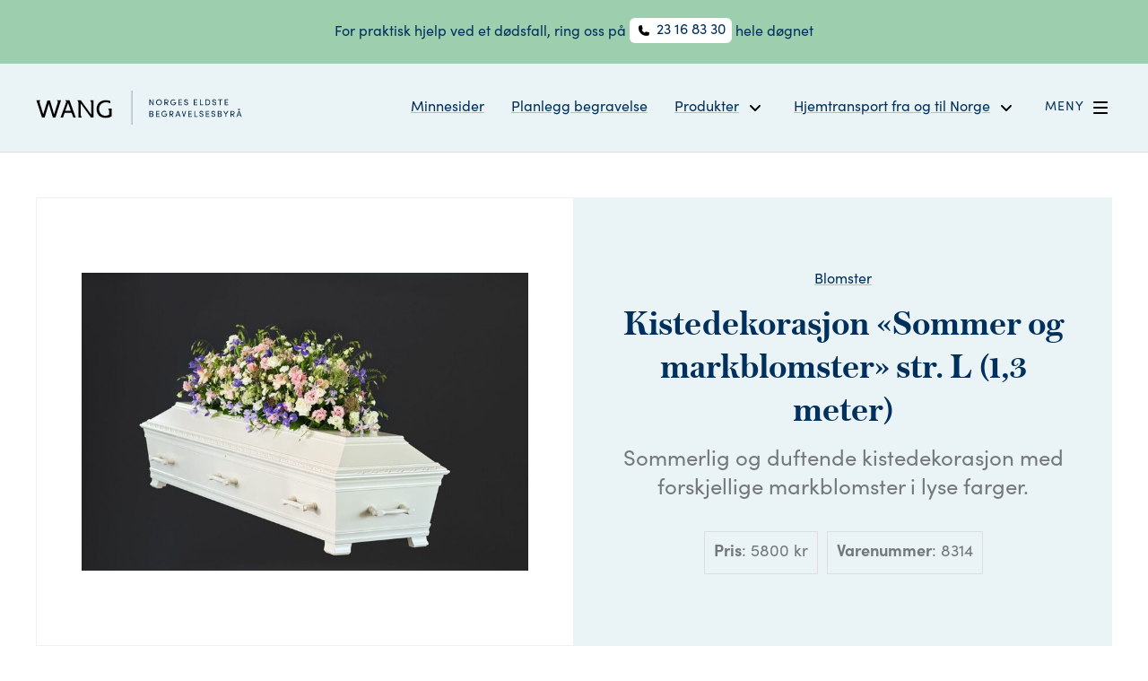

--- FILE ---
content_type: text/html; charset=UTF-8
request_url: https://www.wangbegravelse.no/produkter/kistedekorasjon-sommer-og-markblomster-str-l-13-meter/
body_size: 12356
content:
<!doctype html>
<html lang="nb"><head><script>(function(w,d,s,l,i){w[l]=w[l]||[];w[l].push({'gtm.start':
    new Date().getTime(),event:'gtm.js'});var f=d.getElementsByTagName(s)[0],
    j=d.createElement(s),dl=l!='dataLayer'?'&l='+l:'';j.async=true;j.src=
    'https://www.googletagmanager.com/gtm.js?id='+i+dl;f.parentNode.insertBefore(j,f);
    })(window,document,'script','dataLayer','GTM-TLT8J8JG');</script><meta charset="utf-8">
	<meta http-equiv="x-ua-compatible" content="ie=edge">
	<meta name="viewport" content="width=device-width, initial-scale=1">
	<meta name="format-detection" content="telephone=no"><title>Kistedekorasjon «Sommer og markblomster» str. L (1,3 meter)</title>
	<meta name="description" content="Norges eldste begravelsesbyrå. Du kan ringe oss hele døgnet på vår servicetelefon 23 16 83 30">

	<meta property="og:type" content="website">
	<meta property="og:url" content="https://www.wangbegravelse.no/produkter/kistedekorasjon-sommer-og-markblomster-str-l-13-meter/">
	<meta property="og:site_name" content="Wang begravelsesbyrå">
	<meta property="og:title" content="Kistedekorasjon «Sommer og markblomster» str. L (1,3 meter)">
	<meta property="og:description" content="Norges eldste begravelsesbyrå. Du kan ringe oss hele døgnet på vår servicetelefon 23 16 83 30">
	<meta property="og:image" content="https://www.wangbegravelse.no/wp-content/themes/wang/media/some/1200x628.png">
	<!-- <meta property="og:image:alt" content="UPDATE"> -->
	<!-- <meta property="og:image:type" content="image/png"> -->

	<meta name="twitter:card" content="summary_large_image">
	<!-- <meta name="twitter:site" content="@UPDATE"> -->
	<!-- <meta name="twitter:creator" content="@UPDATE"> -->
	<meta name="twitter:url" content="https://www.wangbegravelse.no/produkter/kistedekorasjon-sommer-og-markblomster-str-l-13-meter/">
	<meta name="twitter:title" content="Kistedekorasjon «Sommer og markblomster» str. L (1,3 meter)">
	<meta name="twitter:description" content="Norges eldste begravelsesbyrå. Du kan ringe oss hele døgnet på vår servicetelefon 23 16 83 30">
	<meta name="twitter:image" content="https://www.wangbegravelse.no/wp-content/themes/wang/media/some/740x370.png">
	<!-- <meta name="twitter:image:alt" content="UPDATE"> -->

	<link rel="icon" href="https://www.wangbegravelse.no/wp-content/themes/wang/favicon.ico">
	<link rel="apple-touch-icon" href="https://www.wangbegravelse.no/wp-content/themes/wang/media/touch/60.png">
	<link rel="apple-touch-icon" sizes="76x76" href="https://www.wangbegravelse.no/wp-content/themes/wang/media/touch/76.png">
	<link rel="apple-touch-icon" sizes="120x120" href="https://www.wangbegravelse.no/wp-content/themes/wang/media/touch/120.png">
	<link rel="apple-touch-icon" sizes="152x152" href="https://www.wangbegravelse.no/wp-content/themes/wang/media/touch/152.png">
	
	<link rel="preconnect" href="https://fonts.googleapis.com">
	<link rel="preconnect" href="https://fonts.gstatic.com" crossorigin>
	<link href="https://fonts.googleapis.com/css2?family=Lora&family=Open+Sans:ital,wght@0,400;0,700;1,400&display=swap" rel="stylesheet"><meta name='robots' content='max-image-preview:large' />
<link rel="alternate" title="oEmbed (JSON)" type="application/json+oembed" href="https://www.wangbegravelse.no/wp-json/oembed/1.0/embed?url=https%3A%2F%2Fwww.wangbegravelse.no%2Fprodukter%2Fkistedekorasjon-sommer-og-markblomster-str-l-13-meter%2F" />
<link rel="alternate" title="oEmbed (XML)" type="text/xml+oembed" href="https://www.wangbegravelse.no/wp-json/oembed/1.0/embed?url=https%3A%2F%2Fwww.wangbegravelse.no%2Fprodukter%2Fkistedekorasjon-sommer-og-markblomster-str-l-13-meter%2F&#038;format=xml" />
<style id='wp-img-auto-sizes-contain-inline-css' type='text/css'>
img:is([sizes=auto i],[sizes^="auto," i]){contain-intrinsic-size:3000px 1500px}
/*# sourceURL=wp-img-auto-sizes-contain-inline-css */
</style>
<style id='wp-emoji-styles-inline-css' type='text/css'>

	img.wp-smiley, img.emoji {
		display: inline !important;
		border: none !important;
		box-shadow: none !important;
		height: 1em !important;
		width: 1em !important;
		margin: 0 0.07em !important;
		vertical-align: -0.1em !important;
		background: none !important;
		padding: 0 !important;
	}
/*# sourceURL=wp-emoji-styles-inline-css */
</style>
<style id='wp-block-library-inline-css' type='text/css'>
:root{--wp-block-synced-color:#7a00df;--wp-block-synced-color--rgb:122,0,223;--wp-bound-block-color:var(--wp-block-synced-color);--wp-editor-canvas-background:#ddd;--wp-admin-theme-color:#007cba;--wp-admin-theme-color--rgb:0,124,186;--wp-admin-theme-color-darker-10:#006ba1;--wp-admin-theme-color-darker-10--rgb:0,107,160.5;--wp-admin-theme-color-darker-20:#005a87;--wp-admin-theme-color-darker-20--rgb:0,90,135;--wp-admin-border-width-focus:2px}@media (min-resolution:192dpi){:root{--wp-admin-border-width-focus:1.5px}}.wp-element-button{cursor:pointer}:root .has-very-light-gray-background-color{background-color:#eee}:root .has-very-dark-gray-background-color{background-color:#313131}:root .has-very-light-gray-color{color:#eee}:root .has-very-dark-gray-color{color:#313131}:root .has-vivid-green-cyan-to-vivid-cyan-blue-gradient-background{background:linear-gradient(135deg,#00d084,#0693e3)}:root .has-purple-crush-gradient-background{background:linear-gradient(135deg,#34e2e4,#4721fb 50%,#ab1dfe)}:root .has-hazy-dawn-gradient-background{background:linear-gradient(135deg,#faaca8,#dad0ec)}:root .has-subdued-olive-gradient-background{background:linear-gradient(135deg,#fafae1,#67a671)}:root .has-atomic-cream-gradient-background{background:linear-gradient(135deg,#fdd79a,#004a59)}:root .has-nightshade-gradient-background{background:linear-gradient(135deg,#330968,#31cdcf)}:root .has-midnight-gradient-background{background:linear-gradient(135deg,#020381,#2874fc)}:root{--wp--preset--font-size--normal:16px;--wp--preset--font-size--huge:42px}.has-regular-font-size{font-size:1em}.has-larger-font-size{font-size:2.625em}.has-normal-font-size{font-size:var(--wp--preset--font-size--normal)}.has-huge-font-size{font-size:var(--wp--preset--font-size--huge)}.has-text-align-center{text-align:center}.has-text-align-left{text-align:left}.has-text-align-right{text-align:right}.has-fit-text{white-space:nowrap!important}#end-resizable-editor-section{display:none}.aligncenter{clear:both}.items-justified-left{justify-content:flex-start}.items-justified-center{justify-content:center}.items-justified-right{justify-content:flex-end}.items-justified-space-between{justify-content:space-between}.screen-reader-text{border:0;clip-path:inset(50%);height:1px;margin:-1px;overflow:hidden;padding:0;position:absolute;width:1px;word-wrap:normal!important}.screen-reader-text:focus{background-color:#ddd;clip-path:none;color:#444;display:block;font-size:1em;height:auto;left:5px;line-height:normal;padding:15px 23px 14px;text-decoration:none;top:5px;width:auto;z-index:100000}html :where(.has-border-color){border-style:solid}html :where([style*=border-top-color]){border-top-style:solid}html :where([style*=border-right-color]){border-right-style:solid}html :where([style*=border-bottom-color]){border-bottom-style:solid}html :where([style*=border-left-color]){border-left-style:solid}html :where([style*=border-width]){border-style:solid}html :where([style*=border-top-width]){border-top-style:solid}html :where([style*=border-right-width]){border-right-style:solid}html :where([style*=border-bottom-width]){border-bottom-style:solid}html :where([style*=border-left-width]){border-left-style:solid}html :where(img[class*=wp-image-]){height:auto;max-width:100%}:where(figure){margin:0 0 1em}html :where(.is-position-sticky){--wp-admin--admin-bar--position-offset:var(--wp-admin--admin-bar--height,0px)}@media screen and (max-width:600px){html :where(.is-position-sticky){--wp-admin--admin-bar--position-offset:0px}}

/*# sourceURL=wp-block-library-inline-css */
</style><style id='global-styles-inline-css' type='text/css'>
:root{--wp--preset--aspect-ratio--square: 1;--wp--preset--aspect-ratio--4-3: 4/3;--wp--preset--aspect-ratio--3-4: 3/4;--wp--preset--aspect-ratio--3-2: 3/2;--wp--preset--aspect-ratio--2-3: 2/3;--wp--preset--aspect-ratio--16-9: 16/9;--wp--preset--aspect-ratio--9-16: 9/16;--wp--preset--color--black: #000000;--wp--preset--color--cyan-bluish-gray: #abb8c3;--wp--preset--color--white: #ffffff;--wp--preset--color--pale-pink: #f78da7;--wp--preset--color--vivid-red: #cf2e2e;--wp--preset--color--luminous-vivid-orange: #ff6900;--wp--preset--color--luminous-vivid-amber: #fcb900;--wp--preset--color--light-green-cyan: #7bdcb5;--wp--preset--color--vivid-green-cyan: #00d084;--wp--preset--color--pale-cyan-blue: #8ed1fc;--wp--preset--color--vivid-cyan-blue: #0693e3;--wp--preset--color--vivid-purple: #9b51e0;--wp--preset--gradient--vivid-cyan-blue-to-vivid-purple: linear-gradient(135deg,rgb(6,147,227) 0%,rgb(155,81,224) 100%);--wp--preset--gradient--light-green-cyan-to-vivid-green-cyan: linear-gradient(135deg,rgb(122,220,180) 0%,rgb(0,208,130) 100%);--wp--preset--gradient--luminous-vivid-amber-to-luminous-vivid-orange: linear-gradient(135deg,rgb(252,185,0) 0%,rgb(255,105,0) 100%);--wp--preset--gradient--luminous-vivid-orange-to-vivid-red: linear-gradient(135deg,rgb(255,105,0) 0%,rgb(207,46,46) 100%);--wp--preset--gradient--very-light-gray-to-cyan-bluish-gray: linear-gradient(135deg,rgb(238,238,238) 0%,rgb(169,184,195) 100%);--wp--preset--gradient--cool-to-warm-spectrum: linear-gradient(135deg,rgb(74,234,220) 0%,rgb(151,120,209) 20%,rgb(207,42,186) 40%,rgb(238,44,130) 60%,rgb(251,105,98) 80%,rgb(254,248,76) 100%);--wp--preset--gradient--blush-light-purple: linear-gradient(135deg,rgb(255,206,236) 0%,rgb(152,150,240) 100%);--wp--preset--gradient--blush-bordeaux: linear-gradient(135deg,rgb(254,205,165) 0%,rgb(254,45,45) 50%,rgb(107,0,62) 100%);--wp--preset--gradient--luminous-dusk: linear-gradient(135deg,rgb(255,203,112) 0%,rgb(199,81,192) 50%,rgb(65,88,208) 100%);--wp--preset--gradient--pale-ocean: linear-gradient(135deg,rgb(255,245,203) 0%,rgb(182,227,212) 50%,rgb(51,167,181) 100%);--wp--preset--gradient--electric-grass: linear-gradient(135deg,rgb(202,248,128) 0%,rgb(113,206,126) 100%);--wp--preset--gradient--midnight: linear-gradient(135deg,rgb(2,3,129) 0%,rgb(40,116,252) 100%);--wp--preset--font-size--small: 13px;--wp--preset--font-size--medium: 20px;--wp--preset--font-size--large: 36px;--wp--preset--font-size--x-large: 42px;--wp--preset--font-size--t-4: 18px;--wp--preset--font-size--t-3: 24px;--wp--preset--font-size--t-1: 60px;--wp--preset--spacing--20: 0.44rem;--wp--preset--spacing--30: 0.67rem;--wp--preset--spacing--40: 1rem;--wp--preset--spacing--50: 1.5rem;--wp--preset--spacing--60: 2.25rem;--wp--preset--spacing--70: 3.38rem;--wp--preset--spacing--80: 5.06rem;--wp--preset--shadow--natural: 6px 6px 9px rgba(0, 0, 0, 0.2);--wp--preset--shadow--deep: 12px 12px 50px rgba(0, 0, 0, 0.4);--wp--preset--shadow--sharp: 6px 6px 0px rgba(0, 0, 0, 0.2);--wp--preset--shadow--outlined: 6px 6px 0px -3px rgb(255, 255, 255), 6px 6px rgb(0, 0, 0);--wp--preset--shadow--crisp: 6px 6px 0px rgb(0, 0, 0);}:root { --wp--style--global--content-size: 800px;--wp--style--global--wide-size: 800px; }:where(body) { margin: 0; }.wp-site-blocks > .alignleft { float: left; margin-right: 2em; }.wp-site-blocks > .alignright { float: right; margin-left: 2em; }.wp-site-blocks > .aligncenter { justify-content: center; margin-left: auto; margin-right: auto; }:where(.is-layout-flex){gap: 0.5em;}:where(.is-layout-grid){gap: 0.5em;}.is-layout-flow > .alignleft{float: left;margin-inline-start: 0;margin-inline-end: 2em;}.is-layout-flow > .alignright{float: right;margin-inline-start: 2em;margin-inline-end: 0;}.is-layout-flow > .aligncenter{margin-left: auto !important;margin-right: auto !important;}.is-layout-constrained > .alignleft{float: left;margin-inline-start: 0;margin-inline-end: 2em;}.is-layout-constrained > .alignright{float: right;margin-inline-start: 2em;margin-inline-end: 0;}.is-layout-constrained > .aligncenter{margin-left: auto !important;margin-right: auto !important;}.is-layout-constrained > :where(:not(.alignleft):not(.alignright):not(.alignfull)){max-width: var(--wp--style--global--content-size);margin-left: auto !important;margin-right: auto !important;}.is-layout-constrained > .alignwide{max-width: var(--wp--style--global--wide-size);}body .is-layout-flex{display: flex;}.is-layout-flex{flex-wrap: wrap;align-items: center;}.is-layout-flex > :is(*, div){margin: 0;}body .is-layout-grid{display: grid;}.is-layout-grid > :is(*, div){margin: 0;}body{padding-top: 0px;padding-right: 0px;padding-bottom: 0px;padding-left: 0px;}a:where(:not(.wp-element-button)){text-decoration: underline;}:root :where(.wp-element-button, .wp-block-button__link){background-color: #32373c;border-width: 0;color: #fff;font-family: inherit;font-size: inherit;font-style: inherit;font-weight: inherit;letter-spacing: inherit;line-height: inherit;padding-top: calc(0.667em + 2px);padding-right: calc(1.333em + 2px);padding-bottom: calc(0.667em + 2px);padding-left: calc(1.333em + 2px);text-decoration: none;text-transform: inherit;}.has-black-color{color: var(--wp--preset--color--black) !important;}.has-cyan-bluish-gray-color{color: var(--wp--preset--color--cyan-bluish-gray) !important;}.has-white-color{color: var(--wp--preset--color--white) !important;}.has-pale-pink-color{color: var(--wp--preset--color--pale-pink) !important;}.has-vivid-red-color{color: var(--wp--preset--color--vivid-red) !important;}.has-luminous-vivid-orange-color{color: var(--wp--preset--color--luminous-vivid-orange) !important;}.has-luminous-vivid-amber-color{color: var(--wp--preset--color--luminous-vivid-amber) !important;}.has-light-green-cyan-color{color: var(--wp--preset--color--light-green-cyan) !important;}.has-vivid-green-cyan-color{color: var(--wp--preset--color--vivid-green-cyan) !important;}.has-pale-cyan-blue-color{color: var(--wp--preset--color--pale-cyan-blue) !important;}.has-vivid-cyan-blue-color{color: var(--wp--preset--color--vivid-cyan-blue) !important;}.has-vivid-purple-color{color: var(--wp--preset--color--vivid-purple) !important;}.has-black-background-color{background-color: var(--wp--preset--color--black) !important;}.has-cyan-bluish-gray-background-color{background-color: var(--wp--preset--color--cyan-bluish-gray) !important;}.has-white-background-color{background-color: var(--wp--preset--color--white) !important;}.has-pale-pink-background-color{background-color: var(--wp--preset--color--pale-pink) !important;}.has-vivid-red-background-color{background-color: var(--wp--preset--color--vivid-red) !important;}.has-luminous-vivid-orange-background-color{background-color: var(--wp--preset--color--luminous-vivid-orange) !important;}.has-luminous-vivid-amber-background-color{background-color: var(--wp--preset--color--luminous-vivid-amber) !important;}.has-light-green-cyan-background-color{background-color: var(--wp--preset--color--light-green-cyan) !important;}.has-vivid-green-cyan-background-color{background-color: var(--wp--preset--color--vivid-green-cyan) !important;}.has-pale-cyan-blue-background-color{background-color: var(--wp--preset--color--pale-cyan-blue) !important;}.has-vivid-cyan-blue-background-color{background-color: var(--wp--preset--color--vivid-cyan-blue) !important;}.has-vivid-purple-background-color{background-color: var(--wp--preset--color--vivid-purple) !important;}.has-black-border-color{border-color: var(--wp--preset--color--black) !important;}.has-cyan-bluish-gray-border-color{border-color: var(--wp--preset--color--cyan-bluish-gray) !important;}.has-white-border-color{border-color: var(--wp--preset--color--white) !important;}.has-pale-pink-border-color{border-color: var(--wp--preset--color--pale-pink) !important;}.has-vivid-red-border-color{border-color: var(--wp--preset--color--vivid-red) !important;}.has-luminous-vivid-orange-border-color{border-color: var(--wp--preset--color--luminous-vivid-orange) !important;}.has-luminous-vivid-amber-border-color{border-color: var(--wp--preset--color--luminous-vivid-amber) !important;}.has-light-green-cyan-border-color{border-color: var(--wp--preset--color--light-green-cyan) !important;}.has-vivid-green-cyan-border-color{border-color: var(--wp--preset--color--vivid-green-cyan) !important;}.has-pale-cyan-blue-border-color{border-color: var(--wp--preset--color--pale-cyan-blue) !important;}.has-vivid-cyan-blue-border-color{border-color: var(--wp--preset--color--vivid-cyan-blue) !important;}.has-vivid-purple-border-color{border-color: var(--wp--preset--color--vivid-purple) !important;}.has-vivid-cyan-blue-to-vivid-purple-gradient-background{background: var(--wp--preset--gradient--vivid-cyan-blue-to-vivid-purple) !important;}.has-light-green-cyan-to-vivid-green-cyan-gradient-background{background: var(--wp--preset--gradient--light-green-cyan-to-vivid-green-cyan) !important;}.has-luminous-vivid-amber-to-luminous-vivid-orange-gradient-background{background: var(--wp--preset--gradient--luminous-vivid-amber-to-luminous-vivid-orange) !important;}.has-luminous-vivid-orange-to-vivid-red-gradient-background{background: var(--wp--preset--gradient--luminous-vivid-orange-to-vivid-red) !important;}.has-very-light-gray-to-cyan-bluish-gray-gradient-background{background: var(--wp--preset--gradient--very-light-gray-to-cyan-bluish-gray) !important;}.has-cool-to-warm-spectrum-gradient-background{background: var(--wp--preset--gradient--cool-to-warm-spectrum) !important;}.has-blush-light-purple-gradient-background{background: var(--wp--preset--gradient--blush-light-purple) !important;}.has-blush-bordeaux-gradient-background{background: var(--wp--preset--gradient--blush-bordeaux) !important;}.has-luminous-dusk-gradient-background{background: var(--wp--preset--gradient--luminous-dusk) !important;}.has-pale-ocean-gradient-background{background: var(--wp--preset--gradient--pale-ocean) !important;}.has-electric-grass-gradient-background{background: var(--wp--preset--gradient--electric-grass) !important;}.has-midnight-gradient-background{background: var(--wp--preset--gradient--midnight) !important;}.has-small-font-size{font-size: var(--wp--preset--font-size--small) !important;}.has-medium-font-size{font-size: var(--wp--preset--font-size--medium) !important;}.has-large-font-size{font-size: var(--wp--preset--font-size--large) !important;}.has-x-large-font-size{font-size: var(--wp--preset--font-size--x-large) !important;}.has-t-4-font-size{font-size: var(--wp--preset--font-size--t-4) !important;}.has-t-3-font-size{font-size: var(--wp--preset--font-size--t-3) !important;}.has-t-1-font-size{font-size: var(--wp--preset--font-size--t-1) !important;}
/*# sourceURL=global-styles-inline-css */
</style>

<link rel='stylesheet' id='style.f16f56a4e650435d1e8f-css' href='https://www.wangbegravelse.no/wp-content/themes/wang/dist/css/style.f16f56a4e650435d1e8f.css?ver=1' type='text/css' media='all' />
<script type="text/javascript" src="https://www.wangbegravelse.no/wp-includes/js/jquery/jquery.min.js?ver=3.7.1" id="jquery-core-js"></script>
<script type="text/javascript" src="https://www.wangbegravelse.no/wp-includes/js/jquery/jquery-migrate.min.js?ver=3.4.1" id="jquery-migrate-js"></script>
<script type="text/javascript" src="https://www.wangbegravelse.no/wp-content/themes/wang/dist/js/runtime.f57a80d485f020bbabd2.js?ver=1" id="runtime.f57a80d485f020bbabd2-js"></script>
<script type="text/javascript" src="https://www.wangbegravelse.no/wp-content/themes/wang/dist/js/vendors.6e6cea13c5aae9aaac0c.js?ver=1" id="vendors.6e6cea13c5aae9aaac0c-js"></script>
<link rel="https://api.w.org/" href="https://www.wangbegravelse.no/wp-json/" /><link rel="alternate" title="JSON" type="application/json" href="https://www.wangbegravelse.no/wp-json/wp/v2/product/4829" /><link rel="EditURI" type="application/rsd+xml" title="RSD" href="https://www.wangbegravelse.no/xmlrpc.php?rsd" />
<link rel="canonical" href="https://www.wangbegravelse.no/produkter/kistedekorasjon-sommer-og-markblomster-str-l-13-meter/" />
<link rel='shortlink' href='https://www.wangbegravelse.no/?p=4829' />
</head>
<body class="wp-singular product-template-default single single-product postid-4829 wp-theme-wang" data-team="https://mvh.no/"><noscript><iframe src="https://www.googletagmanager.com/ns.html?id=GTM-TLT8J8JG" height="0" width="0" style="display:none;visibility:hidden"></iframe></noscript><div class="block-0" background-color="green">		<div class="frame-s0">			<div class="type-t5 type-center">
				<span class="type-inline">For praktisk hjelp ved et dødsfall, ring oss på</span>
				<span class="type-inline type-reset">
					<a href="tel:004723168330" class="btn btn-color-bright btn-size-s">
						<div class="layout-v-split">							23 16 83 30
							<div class="icon-size-18 icon-pos-left"><div class="icon-wrap"><svg xml:space="preserve" viewBox="0 0 18 18"><path d="M11.7 14.9C6.9 14.9 3 11 3 6.2c0-.6.1-1.2.2-1.7.1-.6.6-1 1.2-1.1l1.7-.3c.3-.1.7.2.7.5l.8 3.3c.1.3-.1.6-.4.7l-.5.2c-.1 0-.1.1-.1.2.5 1.6 1.8 2.9 3.4 3.4.1 0 .1 0 .2-.1l.3-.7c.1-.3.4-.4.7-.3l3.3.7c.3.1.5.4.5.7l-.4 1.9c-.1.6-.6 1-1.1 1.2-.6 0-1.2.1-1.8.1"/></svg></div></div>						</div>					</a>
				</span>
				<span class="type-inline">hele døgnet</span>
			</div>
		</div>	</div><nav id="menu" class="menu">
		<div class="menu-bar">
      <div class="menu-bar-body"><a href="https://www.wangbegravelse.no" class="logo"><svg viewBox="0 0 230 38"><path class="logo-text" fill="#00294a" d="m130.4 14.7-2.9-4.9h-.9v6.5h.9v-4.9l3 4.9h.8V9.8h-.9zM137.3 9.7c-1.9 0-3.4 1.5-3.3 3.4 0 1.8 1.5 3.3 3.3 3.3 1.8 0 3.3-1.5 3.3-3.4 0-1.8-1.5-3.3-3.3-3.3zm0 5.9c-1.4-.1-2.5-1.2-2.4-2.5v-.2c0-1.3 1.2-2.3 2.5-2.3s2.3 1.2 2.3 2.5v.1c0 1.3-1.1 2.4-2.4 2.4zM147.7 11.8v-.2c0-1-.9-1.8-1.9-1.8h-2.5v6.5h.9v-2.4h.8l1.7 2.4h1.1l-1.7-2.5c1-.1 1.7-1 1.6-2zm-3.5 1.2v-2.4l1.7-.1h.1c.6.1 1 .6.9 1.2v.2c0 .6-.5 1.1-1.1 1.1h-1.6zM153.3 16.4c1.9 0 3.1-1.1 3.1-3.4h-2.9v.8h1.9v.1c-.1 1.1-1.1 1.8-2.1 1.7-1.4 0-2.4-1.2-2.4-2.5 0-1.4 1.1-2.5 2.4-2.5.6 0 1.2.2 1.6.6l.5-.5c-.6-.6-1.4-.9-2.2-.9-1.8 0-3.2 1.5-3.2 3.3 0 1.8 1.5 3.3 3.3 3.3zM162.9 15.5h-3.1v-2h2.6v-.8h-2.6v-2.1h3v-.8h-3.9v6.5h4zM168 12.6l-.9-.2c-.8-.2-.9-.6-.9-.9.1-.5.5-.9 1-1 .7-.1 1.3.4 1.4 1.1h.9v-.2c-.1-1-1-1.8-2.1-1.7-1.1-.1-2 .7-2.1 1.8 0 .6.2 1.3 1.6 1.7l.8.2c.6.2 1.2.5 1.1 1.2-.1.7-.7 1.1-1.3 1-.8 0-1.4-.5-1.4-1.3h-.9c.1 1.2 1.1 2.1 2.3 2 1.1.1 2-.6 2.2-1.7.2-1-.5-1.7-1.7-2zM180.1 15.5H177v-2h2.6v-.8H177v-2.1h3v-.8h-3.9v6.5h4zM186.4 15.5h-2.7V9.8h-.8v6.5h3.5zM191.4 9.8h-2.5v6.5h2.8c1.6-.1 2.8-1.6 2.6-3.2 0-1.9-1-3.3-2.9-3.3zm0 5.7h-1.6v-4.9h1.6c1.4 0 2.1 1.1 2.1 2.5s-.7 2.4-2.1 2.4zM199.4 12.6l-.9-.2c-.8-.2-.9-.6-.9-.9.1-.5.5-.9 1-1 .7-.1 1.3.4 1.4 1.1h.9v-.2c-.1-1-1-1.8-2.1-1.7-1.1-.1-2 .7-2.1 1.8 0 .6.2 1.4 1.6 1.7l.8.2c.6.2 1.2.5 1.1 1.2-.1.7-.7 1.1-1.3 1-.7 0-1.3-.5-1.4-1.3h-.9c.1 1.2 1.1 2.1 2.3 2 1.1.1 2-.6 2.2-1.7.2-1-.5-1.7-1.7-2zM203.1 10.6h2v5.7h.9v-5.7h2v-.8h-4.9zM214.5 15.5h-3.1v-2h2.6v-.8h-2.6v-2.1h3v-.8h-3.9v6.5h4zM130 25.7c.6-.2.9-.8.9-1.4v-.2c-.1-.8-.9-1.5-1.8-1.4h-2.5v6.5H129.4c1-.1 1.8-.9 1.8-1.9 0-.7-.5-1.4-1.2-1.6zm-.9-2.2c.6 0 .9.4.9.9v.1c0 .5-.4.9-.9.9h-1.5v-1.9h1.5zm.1 4.9h-1.7v-2.2l1.6.1c.6 0 1.1.5 1.1 1.1 0 .5-.4 1-1 1zM134.8 26.4h2.6v-.8h-2.6v-2.1h3v-.8h-3.9v6.5h4v-.8h-3.1zM143.5 26.6h1.9v.1c-.1 1.1-1.1 1.8-2.1 1.7-1.4 0-2.5-1.1-2.5-2.5s1.1-2.5 2.5-2.5c.6 0 1.2.2 1.6.6l.6-.6c-.6-.6-1.4-.9-2.2-.9-1.8.1-3.3 1.5-3.3 3.3s1.5 3.4 3.3 3.4c1.9 0 3.1-1.1 3.1-3.4h-2.9v.8zM153.4 24.8v-.3c0-1-.9-1.8-1.9-1.8H149v6.5h.8v-2.4h.8l1.7 2.4h1.1l-1.7-2.4h.1c1-.1 1.7-1 1.6-2zm-1.9 1.1h-1.6v-2.4l1.7-.1c.5.1.9.5 1 1.1.1.7-.4 1.3-1.1 1.4zM158 22.7l-2.5 6.5h.9l.6-1.7h2.9l.6 1.7h.9l-2.5-6.5h-.9zm-.8 4 1.1-2.9 1.1 2.9h-2.2zM165.1 27.7l-1.5-5h-.9l2 6.5h.8l2-6.5h-.9zM170.8 26.4h2.6v-.8h-2.6v-2.1h3v-.8h-3.9v6.5h4v-.8h-3.1zM177.5 22.7h-.8v6.5h3.5v-.8h-2.7zM185.1 25.5l-.9-.2c-.8-.2-.9-.6-.9-.9.1-.5.5-.9 1-1 .7-.1 1.3.4 1.4 1.1h.9v-.2c-.1-1-1-1.8-2.1-1.7-1.1-.1-2 .7-2.1 1.8 0 .6.2 1.4 1.6 1.7l.8.2c.6.2 1.2.5 1.1 1.2-.1.7-.7 1.1-1.3 1-.7 0-1.4-.5-1.4-1.3h-.9c.1 1.2 1.1 2.1 2.3 2 1.1.1 2-.6 2.2-1.7.2-1-.5-1.7-1.7-2zM190.3 26.4h2.6v-.8h-2.6v-2.1h3v-.8h-3.9v6.5h4v-.8h-3.1zM198.4 25.5l-.9-.2c-.8-.2-.9-.6-.9-.9.1-.5.5-.9 1-1 .7-.1 1.3.4 1.4 1.1h.9v-.2c-.1-1-1-1.8-2.1-1.7-1.1-.1-2 .7-2.1 1.8 0 .6.2 1.4 1.6 1.7l.8.2c.6.2 1.2.5 1.1 1.2-.1.7-.7 1.1-1.3 1-.7 0-1.3-.5-1.4-1.3h-.9c.1 1.2 1.1 2.1 2.3 2 1.1.1 2-.6 2.2-1.7.2-1-.5-1.7-1.7-2zM206.2 25.7c.6-.2.9-.8.9-1.4v-.2c-.1-.8-.9-1.5-1.8-1.4h-2.5v6.5H205.6c1 0 1.8-.9 1.8-1.9 0-.7-.5-1.4-1.2-1.6zm-.9-2.2h.1c.5 0 .8.4.8.9v.1c0 .5-.4.9-.9.9h-1.5v-1.9h1.5zm.1 4.9h-1.7v-2.1h1.6c.6 0 1.1.5 1.1 1.1 0 .5-.4 1-1 1zM211.8 25.3l-1.9-2.6h-1l2.5 3.5v3h.9v-3l2.5-3.5h-1.1zM219.9 26.8c1-.1 1.7-1 1.6-2v-.3c0-1-.9-1.8-1.9-1.8h-2.5v6.5h.9v-2.4h.8l1.7 2.4h1.1l-1.8-2.4h.1zm-1.9-.9v-2.4l1.7-.1c.5.1.9.5 1 1.1.1.7-.4 1.3-1.1 1.4H218zM227 22.7h-.9l-2.5 6.5h.9l.6-1.7h2.9l.6 1.7h.9l-2.5-6.5zm-1.6 4 1.1-2.9 1.1 2.9h-2.2zM226.5 22c.5 0 1-.4 1-1 0-.5-.4-1-1-1s-1 .4-1 1c0 .5.4 1 1 1zm0-1.5c.3 0 .5.2.5.5s-.2.5-.5.5-.5-.3-.5-.5c0-.3.2-.5.5-.5z"/><path class="logo-line" fill="#93a9bf" d="M106.6 0h1v38h-1z"/><path d="M61.7 13.4v13.4l-11.6-16h-3.9c.7.7 1.2 1.7 1.3 2.7v16.6h3.9c-.7-.7-1.2-1.7-1.3-2.7v-13l11.4 15.7h2.8V10.8h-3.9c.7.7 1.2 1.6 1.3 2.6zM23.5 10.8c.5.5.9 1.1 1.1 1.8l-4.3 13.8-4.6-15.5h-2.8L8.2 26.3 4 12.6c.3-.7.7-1.3 1.1-1.8H.6l6.3 19.3h2.8l4.7-15.3L19 30.1h2.8L28 10.8h-4.5zM32.8 10.8c.5.5.9 1.1 1.1 1.8l-6.4 17.5h2.7l1.9-5.3h7.8l1.9 5.3h2.7l-7-19.3h-4.7zm0 11.7 3.1-8.8 3.1 8.8h-6.2zM80.4 20c.1 0 0-.1 0 0z"/><path d="M80.5 20c.7.7 1.1 1.5 1.2 2.5v4.3c-1.3.8-2.7 1.2-4.1 1.2-4.5 0-7.1-3.4-7.1-7.4 0-4.6 3-7.6 7.6-7.6 1.7 0 3.4.4 4.9 1.3v-2.8c-.1-.1-.3-.1-.4-.1-1.5-.5-3.1-.7-4.6-.7-6.3 0-10.3 3.9-10.3 10 0 6 4 9.7 10 9.7 2.3 0 4.6-.5 6.7-1.7V20h-3.9z"/></svg></a><a href="https://www.wangbegravelse.no/minnesider/"class="menu-header-url menu-display-med">Minnesider</a><a href="https://www.wangbegravelse.no/planlegg-begravelse/"class="menu-header-url menu-display-med">Planlegg begravelse</a><div class="menu-bar-dropdown menu-display-med"><a href="https://www.wangbegravelse.no/produkter/"class="menu-header-url"><div class="layout-v">Produkter<div class="icon-size-26 icon-pos-right"><div class="icon-wrap"><svg xml:space="preserve" viewBox="0 0 26 26"><path d="M13 17c-.3 0-.5-.1-.7-.3l-5-5c-.4-.4-.4-1 0-1.4s1-.4 1.4 0l4.3 4.3 4.3-4.3c.4-.4 1-.4 1.4 0s.4 1 0 1.4l-5 5c-.2.2-.4.3-.7.3z"/></svg></div></div></div></a><div class="menu-bar-dropdown-outer"><div class="menu-bar-dropdown-inner"><div class="block-t"><a href="https://www.wangbegravelse.no/produkt/blomster/"class="menu-header-url">Blomster</a></div><div class="block-t"><a href="https://www.wangbegravelse.no/produkt/gravmarkorer/"class="menu-header-url">Gravmarkører</a></div><div class="block-t"><a href="https://www.wangbegravelse.no/produkt/gravstener/"class="menu-header-url">Gravstener</a></div><div class="block-t"><a href="https://www.wangbegravelse.no/produkt/kister/"class="menu-header-url">Kister</a></div><div class="block-t"><a href="https://www.wangbegravelse.no/produkt/programhefter-og-takkekort/"class="menu-header-url">Programhefter og takkekort</a></div><div class="block-t"><a href="https://www.wangbegravelse.no/produkt/stenarbeid/"class="menu-header-url">Stenarbeid</a></div><div class="block-t"><a href="https://www.wangbegravelse.no/produkt/stonad-nav/"class="menu-header-url">Stønad NAV</a></div><div class="block-t"><a href="https://www.wangbegravelse.no/produkt/transport/"class="menu-header-url">Transport</a></div><div class="block-t"><a href="https://www.wangbegravelse.no/produkt/urner/"class="menu-header-url">Urner</a></div></div></div></div><div class="menu-bar-dropdown menu-display-med"><a href="https://www.wangbegravelse.no/hjemtransport-fra-og-til-norge/"class="menu-header-url"><div class="layout-v">Hjemtransport fra og til Norge<div class="icon-size-26 icon-pos-right"><div class="icon-wrap"><svg xml:space="preserve" viewBox="0 0 26 26"><path d="M13 17c-.3 0-.5-.1-.7-.3l-5-5c-.4-.4-.4-1 0-1.4s1-.4 1.4 0l4.3 4.3 4.3-4.3c.4-.4 1-.4 1.4 0s.4 1 0 1.4l-5 5c-.2.2-.4.3-.7.3z"/></svg></div></div></div></a><div class="menu-bar-dropdown-outer"><div class="menu-bar-dropdown-inner"><div class="block-t"><a href="https://www.wangbegravelse.no/hjemtransport-fra-og-til-norge/transport-auslandsuberfuhrung/"class="menu-header-url">Transport – auslandsüberführung</a></div><div class="block-t"><a href="https://www.wangbegravelse.no/hjemtransport-fra-og-til-norge/transport-odesuanie-do-domu/"class="menu-header-url">Transport – odesùanie do domu</a></div><div class="block-t"><a href="https://www.wangbegravelse.no/hjemtransport-fra-og-til-norge/transport-repatriation/"class="menu-header-url">Transport – repatriation</a></div><div class="block-t"><a href="https://www.wangbegravelse.no/hjemtransport-fra-og-til-norge/transporte-repatriacion/"class="menu-header-url">Transporte – repatriación</a></div></div></div></div><button id="menu-toggle" class="menu-toggle" data-target="menu-off-screen" type="button"><div class="menu-toggle-body"><div class="layout-v">Meny<div class="icon-size-26 icon-pos-right"><div class="icon-wrap"><svg xml:space="preserve" viewBox="0 0 26 26"><path d="M6 8h14c.6 0 1-.4 1-1s-.4-1-1-1H6c-.6 0-1 .4-1 1s.4 1 1 1zM20 12H6c-.6 0-1 .4-1 1s.4 1 1 1h14c.6 0 1-.4 1-1s-.4-1-1-1zM20 18H6c-.6 0-1 .4-1 1s.4 1 1 1h14c.6 0 1-.4 1-1s-.4-1-1-1z"/></svg></div></div></div></div><div aria-hidden="true" class="menu-toggle-body-open"><div class="layout-v">Lukk<div class="icon-size-26 icon-pos-right"><div class="icon-wrap"><svg xml:space="preserve" viewBox="0 0 26 26"><path d="M18.7 17.2 14.4 13l4.2-4.2c.4-.4.4-1 0-1.4-.4-.4-1-.4-1.4 0l-2.5 2.5-1.7 1.7-1.8-1.8-2.4-2.5c-.4-.3-1.1-.3-1.5 0-.3.4-.3 1.1 0 1.5l4.2 4.2-4.2 4.2c-.4.4-.4 1 0 1.4.4.4 1 .4 1.4 0l1.2-1.2 3-3 3 3 1.2 1.2c.4.4 1 .4 1.4 0 .5-.3.5-1 .2-1.4z"/></svg></div></div></div></div></button></div>
		</div><div class="menu-off-screen">
    <div class="menu-off-screen-body"><a href="https://www.wangbegravelse.no/planlegg-begravelse/" class="menu-off-screen-item menu-off-screen-url menu-off-screen-large">Planlegg begravelse</a><a href="https://www.wangbegravelse.no/finn-din-avdeling/" class="menu-off-screen-item menu-off-screen-url menu-off-screen-large">Finn din avdeling</a><a href="https://www.wangbegravelse.no/kontakt/" class="menu-off-screen-item menu-off-screen-url menu-off-screen-large">Kontakt</a><a href="https://www.wangbegravelse.no/om-wang/" class="menu-off-screen-item menu-off-screen-url">Om Wang</a><a href="https://www.wangbegravelse.no/prisopplysning/" class="menu-off-screen-item menu-off-screen-url">Prisopplysning</a><a href="https://www.wangbegravelse.no/medlemsfordeler-og-samarbeid/" class="menu-off-screen-item menu-off-screen-url">Medlemsfordeler og samarbeid</a><a href="https://www.wangbegravelse.no/hjemtransport-fra-og-til-norge/" class="menu-off-screen-item menu-off-screen-url">Hjemtransport fra og til Norge</a><a href="https://steinbygger.fonus.no/fonus#step1" class="menu-off-screen-item menu-off-screen-url">Gravsteinbygger</a><a href="https://www.wangbegravelse.no/minnesider/" class="menu-off-screen-item menu-off-screen-url">Minnesider</a></div>
  </div></nav><main class="main"><div class="block-l block-next-l">          <div class="width-l">            <div class="col-2-joint">              <div>
                <div class="col-outer" border="cold-gray">
                  <div class="frame-l frame-100"><figure class="image image-100 image-4-3" background-size="contain" style="background-image: url(https://www.wangbegravelse.no/wp-content/uploads/2023/09/SogM_Kiste-768x512.jpg)"></figure>
                  </div>                </div>
              </div>
              <div>
                <div class="col-outer" background-color="ice">
                  <div class="col-inner"><div class="block-l">                        <div class="type-t5 type-center"><a href=https://www.wangbegravelse.no/produkt/blomster/>Blomster</a></div>
                      </div><div class="block-t">                      <h1 class="type-t2 type-center">Kistedekorasjon «Sommer og markblomster» str. L (1,3 meter)</h1>
                    </div><div class="block-s">                        <p class="type-t3 type-center">Sommerlig og duftende kistedekorasjon med forskjellige markblomster i lyse farger.</p>
                      </div><div class="block-m">                        <div class="layout-hv layout-cloud-t"><div>
                              <div class="block-l" border="bright-gray">                                <div class="frame-t">                                  <div class="type-t4 type-center"><strong>Pris</strong>: 5800 kr</div>
                                </div>                              </div>                            </div><div>
                              <div class="block-l" border="bright-gray">                                <div class="frame-t">                                  <div class="type-t4 type-center"><strong>Varenummer</strong>: 8314</div>
                                </div>                              </div>                            </div></div>                      </div></div>
                </div>
              </div>
            </div>          </div>        </div></main>

	<footer class="footer">
		<div class="block-l" background-color="blue">			<div class="frame-l0">				<div class="width-l">					<div class="col-2">						<div><div class="block-l"><a href="https://www.wangbegravelse.no" class="logo-name"><svg viewBox="0 0 85 20"><path d="M61.8 2.9v13.4L50.2.4h-3.9c.7.7 1.2 1.6 1.3 2.7v16.6h3.9c-.7-.7-1.2-1.7-1.3-2.7V4l11.4 15.7h2.8V.4h-3.9c.7.6 1.2 1.6 1.3 2.5zM23.6.4c.5.5.9 1.1 1.1 1.8L20.4 16 15.8.4H13L8.3 15.9 4 2.1c.3-.7.7-1.3 1.1-1.8H.7L7 19.6h2.8l4.7-15.3L19 19.6h2.8L28.1.4h-4.5zM32.8.4c.5.5.9 1.1 1.1 1.8l-6.4 17.5h2.7l1.9-5.3h7.8l1.9 5.3h2.7L37.5.4h-4.7zm.1 11.7L36 3.3l3.1 8.8h-6.2zM80.4 9.5c.7.7 1.2 1.6 1.3 2.6v4.3c-1.2.8-2.6 1.2-4.1 1.2-4.5 0-7.1-3.4-7.1-7.4 0-4.6 3-7.6 7.6-7.6 1.7 0 3.4.4 4.9 1.3V1c-.1-.1-.3-.1-.4-.1C81.1.4 79.5.2 78 .2c-6.3 0-10.3 3.9-10.3 10 0 6 4 9.7 10 9.7 2.3 0 4.6-.5 6.7-1.7V9.5h-4z"/></svg></a></div><div class="block-m"><div class="layout-start layout-cloud-s"><a class="btn btn-color-bright btn-size-s" href="tel:004723168330" target="_blank" rel="noopener noreferrer"><div class="layout-v-split">23 16 83 30<div class="icon-size-18 icon-pos-left"><div class="icon-wrap"><svg xml:space="preserve" viewBox="0 0 18 18"><path d="M11.7 14.9C6.9 14.9 3 11 3 6.2c0-.6.1-1.2.2-1.7.1-.6.6-1 1.2-1.1l1.7-.3c.3-.1.7.2.7.5l.8 3.3c.1.3-.1.6-.4.7l-.5.2c-.1 0-.1.1-.1.2.5 1.6 1.8 2.9 3.4 3.4.1 0 .1 0 .2-.1l.3-.7c.1-.3.4-.4.7-.3l3.3.7c.3.1.5.4.5.7l-.4 1.9c-.1.6-.6 1-1.1 1.2-.6 0-1.2.1-1.8.1"/></svg></div></div></div></a><a class="btn btn-color-bright btn-size-s" href="mailto:post@wangbegravelse.no" target="_blank" rel="noopener noreferrer"><div class="layout-v-split">post@wangbegravelse.no<div class="icon-size-18 icon-pos-left"><div class="icon-wrap"><svg xml:space="preserve" viewBox="0 0 18 18"><path d="m14.6 11.8-2.8-3c-.1-.1-.1-.2 0-.3l2.8-2.9c.1-.1.2-.1.3 0 0 0 .1.1.1.2v5.9c0 .1-.1.2-.2.2s-.1 0-.2-.1M3.4 5.7l2.8 2.9c.1.1.1.2 0 .3l-2.8 3c-.1.1-.2.1-.3 0 0 0-.1-.1-.1-.2V5.8c0-.1.1-.2.2-.2s.1 0 .2.1m3.2 3.7c.1-.1.2-.1.3 0l.7.7c.4.3.9.5 1.4.5s1-.2 1.4-.5l.7-.7c.1-.1.2-.1.3 0l2.7 2.9c.1.1.1.2 0 .3l-.1.1H4.1c-.1 0-.2-.1-.2-.2s0-.1.1-.1l2.6-3zm7.5-4.7c.1 0 .2.1.2.2s0 .1-.1.1L9.9 9.5c-.5.5-1.3.5-1.9 0L3.6 4.9c-.1-.1-.1-.2 0-.3l.1-.1h10.4v.2z"/></svg></div></div></div></a></div></div><div class="block-l"><a href="https://www.wangbegravelse.no" class="logo-obos"><svg viewBox="0 0 108 26"><style>.st0{fill:#bdcbe3}</style><path d="M49.5 7.6c-4.7 0-8.5 3.8-8.5 8.5v.1c.1 4.6 3.8 8.3 8.5 8.3h.1c4.7 0 8.4-3.8 8.4-8.5v-.1c-.1-4.7-3.9-8.4-8.5-8.3zm0 13.6c-2.8 0-5.1-2.3-5.1-5.2v-.1c0-2.8 2.3-5.1 5.1-5.1s5 2.3 5 5.1c.1 2.9-2.2 5.2-5 5.3zM70.5 15.7c1.4-.6 2.3-2 2.3-3.5 0-3-2.6-4.3-5.2-4.3h-6.8v16.3h6.8c2.9 0 5.8-1.2 5.8-4.5.1-2.1-1-3.3-2.9-4zM64.1 11h3c1.1 0 2.4.4 2.4 1.7 0 1.5-1.4 1.8-2.6 1.8h-2.8V11zm3.5 10.1h-3.5v-3.6h3.4c1.3 0 2.7.3 2.7 1.8 0 1.4-1.4 1.8-2.6 1.8zM101.9 14.6l-2.3-.4c-1.2-.2-1.7-.9-1.7-1.7 0-1 1-1.8 2.4-1.8 1.4-.1 2.6.9 2.9 2.2l3.1-.9c-.3-2.1-2.2-4.4-5.9-4.4-3.1 0-5.8 2.2-5.8 5.1 0 2.5 1.7 4.2 4.4 4.7l2.3.5c1.1.2 1.8.9 1.8 1.7 0 1-.9 1.8-2.4 1.8-1.7.1-3.2-1.1-3.5-2.8l-3.1.7c.5 3.1 2.6 5.1 6.5 5.1s6-2.6 6-5.1c-.1-2.3-1.7-4.2-4.7-4.7zM83.8 7.6c-4.7 0-8.5 3.8-8.5 8.5v.1c.1 4.6 3.8 8.3 8.5 8.3h.1c4.7 0 8.4-3.8 8.4-8.5v-.1c-.1-4.7-3.9-8.4-8.5-8.3zm0 13.6c-2.8 0-5.1-2.3-5.1-5.2v-.1c0-2.8 2.3-5.1 5.1-5.1s5 2.3 5 5.1c0 2.9-2.2 5.2-5 5.3zM33.3 7.8c-1.6-.9-9.3-5.4-9.8-5.7-1.1-.7-2.6-.7-3.6 0-.2.2-1.4.9-3.2 1.9-.3.2-.8.1-1-.3-1.5-1.9-3.8-3-6.2-3-4.4 0-8 3.6-8 8 0 3.8 2.7 7.1 6.5 7.9.4.1.7.4.7.8V21.3c0 2.1 1.6 3.8 3.7 3.9H31c2.1-.1 3.8-1.9 3.7-4V10.8c0-1 0-2-1.4-3zm-2.4 15.9H12.4c-1.3 0-2.3-1.1-2.3-2.4h-.8l.8-.1v-3.8c0-1.2-.9-2.2-2-2.3C5.2 14.6 3 11.9 3 8.8c0-3.6 2.9-6.5 6.5-6.5 2 0 3.8.9 5 2.3.6 1 2 1.3 3 .7 1.5-.9 3-1.7 3.2-1.9.6-.4 1.4-.4 1.9 0s9 5.3 9.8 5.7c.7.5.7.8.7 1.7v10.4c.1 1.4-.9 2.5-2.2 2.5z" class="st0"/><path d="M22.6 10.8c1 0 1.8-.9 1.8-1.9 0-1-.8-1.9-1.8-1.9s-1.8.9-1.8 1.9c0 1.1.8 1.9 1.8 1.9zM29.1 11.6c-4.3.5-8.7.5-13 0-.9-.1-.3 1.6.2 1.7 2.9.6 3.6.7 3.6 1.5-.1 1.3-.1 2.5-1.9 7.7-.4 1 1.4.7 1.7.2.7-1.7 1.6-3.3 2.6-4.9.2-.2.5-.2.7 0 1 1.5 1.9 3.2 2.6 4.9.2.5 2.1.8 1.7-.2-1.8-5.2-1.8-6.4-1.9-7.7 0-.8.8-.9 3.6-1.5.5-.1 1-1.8.1-1.7zM29.1 11.6zM9.5 4C6.9 4 4.8 6.1 4.8 8.7s2.1 4.7 4.7 4.7 4.7-2.1 4.7-4.7S12.1 4 9.5 4z" class="st0"/></svg></a></div><div class="block-t">								<p class="type-t6 type-blue-steel">Som OBOS-medlem får du fordeler hos Wang begravelsesbyrå. <a href="https://www.wangbegravelse.no/om-wang/rabatter-for-obos-medlemmer/">Les mer her</a></p>
							</div><div class="block-m"><a href="https://www.wangbegravelse.no" class="logo-virke"><svg viewBox="0 0 102 52"><style>.st0{fill:#bdcbe3}</style><path d="M21 45.1v4.5c-.7.3-1.5.4-2.2.4-.6 0-1.1-.1-1.7-.2-.4-.2-.8-.4-1.1-.8-.3-.4-.6-.9-.7-1.4-.2-.7-.2-1.4-.2-2.2 0-.8.1-1.5.2-2.3.1-.5.4-1 .7-1.4.3-.4.7-.6 1.2-.8.5-.2 1.1-.2 1.7-.2.5 0 .9 0 1.4.1.4.1.8.2 1.2.4l.1-.9c-.4-.2-.8-.3-1.3-.4-.5-.1-1-.1-1.5-.1-.7 0-1.4.1-2.1.3-.6.2-1.1.5-1.5 1-.4.5-.7 1.1-.9 1.7-.2.8-.3 1.7-.3 2.6 0 .9.1 1.7.3 2.5.2.6.4 1.2.9 1.7.4.5.9.8 1.5 1 .7.2 1.4.3 2.1.3.6 0 1.1-.1 1.7-.2.5-.1.9-.2 1.4-.5V45H21zM30.5 45c.4-.6.6-1.3.6-2 .1-.8-.2-1.6-.8-2.2-.7-.5-1.5-.8-2.4-.7h-3.5v10.8h.9V46h2.5l2.8 4.8h1.1l-3-5c.7-.1 1.3-.4 1.8-.8zm-2.7.2h-2.5v-4.3h2.5c.6-.1 1.2.1 1.7.5.4.4.6 1 .5 1.6.1.6-.1 1.2-.5 1.7-.4.3-1.1.5-1.7.5zM36.6 40l-4.1 10.8h1l1-2.8h5.2l1 2.8h1.1l-4-10.8h-1.2zm-1.7 7.1 1.9-5.3.4-1.1.4 1.1 1.9 5.3h-4.6zM47 48.8l-.4 1.1h-.1l-.3-1.1-3.1-8.8h-1L46 50.8h1.1L51 40h-1zM59.4 40.9V40H53v10.8h1v-5.1h4.6v-.9H54v-3.9zM62.5 45.6h4.7v-.9h-4.7v-3.8H68l-.1-.9h-6.3v10.8h6.6v-.9h-5.7zM76.6 45c.4-.6.6-1.3.6-2 .1-.8-.2-1.6-.8-2.2-.7-.5-1.5-.8-2.4-.7h-3.5v10.8h.9V46H74l2.8 4.8h1.1l-3-5c.7-.1 1.3-.4 1.7-.8zm-2.6.2h-2.5v-4.3H74c.6-.1 1.2.1 1.7.5.4.4.6 1 .5 1.6.1.6-.1 1.2-.5 1.7-.5.3-1.1.5-1.7.5zM88 45.4zM86.9 41.3c-.4-.4-.9-.8-1.4-.9-.7-.2-1.4-.3-2-.3H80v10.8h3.5c.7 0 1.4-.1 2-.3.5-.2 1-.5 1.4-.9.4-.5.7-1.1.8-1.7.2-.8.3-1.7.3-2.5s-.1-1.6-.3-2.4c-.1-.8-.4-1.4-.8-1.8zm-.1 6.3c-.1.5-.3 1-.7 1.4-.3.3-.7.6-1.1.7-.5.1-1 .2-1.6.2h-2.6V41h2.5c.5 0 1.1.1 1.6.2.4.1.8.4 1.1.7.3.4.5.9.6 1.4.2.7.2 1.4.2 2.1.2.7.1 1.5 0 2.2zM33.3 33V9.1c0-.5-.4-1-.9-1H18.5c-.6 0-1.2.4-1.2 1l-4.1 19.3H12L7.9 9.1c-.1-.6-.7-1.1-1.3-1H2.3c-.4-.1-.8.3-.8.7v.3l5.1 23.7c.1.7.8 1.1 1.4 1h9.2c.6 0 1.2-.4 1.3-1l4.2-19.5H27v19.5c-.1.5.3 1 .8 1h4.4c.6.1 1-.3 1.1-.8zM58.1 32.7l-5.2-9.1c2.8-1.2 4-4 4-7.6 0-5.5-2.8-8-8.5-8h-9.5c-.5 0-.9.4-1 .9v23.9c-.1.5.3 1 .8 1H43c.5.1 1-.3 1-.8V24.2h2.5l4.7 8.6c.3.7 1 1.1 1.7 1h4.2c1-.1 1.2-.7 1-1.1zm-14-13.9v-5.6h3.3c2.5 0 3.5.9 3.5 2.7 0 2.3-1 2.9-3.5 2.9h-3.3zM80.4 33.3c0-.2 0-.4-.1-.5L74 21.6l6.1-12.2c.3-.4.2-.9-.2-1.1-.2-.1-.4-.2-.5-.1h-4.5c-.5 0-.9.2-1.2.7l-5.1 10.4h-2.2v-10c.1-.5-.3-1-.8-1h-4.3c-.5 0-1 .3-1.1.9v23.9c-.1.5.3 1 .8 1h4.4c.5 0 .9-.4.9-.9v-9h2.2l4.9 9c.3.7 1 1.1 1.7 1h4.4c.5-.3.9-.5.9-.9zM99.5 28.6H89.1v-5h3.7c.7.1 1.4-.2 1.8-.8l1.4-2.9c.2-.3.2-.8-.2-1.1-.2-.1-.4-.2-.6-.1h-6.1v-5.3h10c.4 0 .8-.3.8-.7V8.8c0-.5-.4-.8-.9-.8H83.8c-.4 0-.8.3-.8.7v24c-.1.5.3 1 .8 1h15.7c.5.1 1-.3 1-.8v-3.6c0-.4-.2-.7-1-.7zM27.5 5.9h3.6c1 0 1.5-.2 1.9-.8l1.4-3c.3-.5 0-1.1-.8-1.1h-4.2c-.5 0-.9.2-1.2.7l-1.5 3c-.2.3-.1.8.3 1.1.1.1.3.2.5.1z" class="st0"/></svg></a></div><div class="block-t">								<p class="type-t6 type-blue-steel">Vi er medlem i Virke Gravferd.</p>
							</div></div>
						<div><div class="col-2"><div><div class="menu-footer-title">Begravelse</div><div class="menu-footer-link"><a href="https://www.wangbegravelse.no/planlegg-begravelse/" class="menu-footer-url">Planlegg begravelse</a></div><div class="menu-footer-link"><a href="https://www.wangbegravelse.no/hjemtransport-fra-og-til-norge/" class="menu-footer-url">Hjemtransport fra og til Norge</a></div><div class="menu-footer-link"><a href="https://www.wangbegravelse.no/produkter/" class="menu-footer-url">Produkter</a></div></div><div><div class="menu-footer-title">Wang</div><div class="menu-footer-link"><a href="https://www.wangbegravelse.no/om-wang/" class="menu-footer-url">Om Wang</a></div><div class="menu-footer-link"><a href="https://www.wangbegravelse.no/kontakt/" class="menu-footer-url">Kontakt</a></div><div class="menu-footer-link"><a href="https://www.wangbegravelse.no/prisopplysning/" class="menu-footer-url">Prisopplysning</a></div><div class="menu-footer-link"><a href="https://www.wangbegravelse.no/medlemsfordeler-og-samarbeid/" class="menu-footer-url">Medlemsfordeler og samarbeid</a></div><div class="menu-footer-link"><a href="https://www.wangbegravelse.no/finn-din-avdeling/" class="menu-footer-url">Finn din avdeling</a></div></div></div></div>
					</div>				</div>			</div>		</div>
		<div class="block-l" background-color="blue-deep">			<div class="frame-s0">				<div class="width-l">					<div class="col-2">						<div></div>
						<div><div class="col-2"><div><div class="layout-start layout-cloud-s"><div class="menu-meta-link"><a href="https://www.wangbegravelse.no/personvernerklaering/" class="menu-meta-url">Personvernerklæring</a></div><div class="menu-meta-link"><a href="https://www.wangbegravelse.no/apenhetsloven/" class="menu-meta-url">Åpenhetsloven</a></div></div></div></div></div>
					</div>				</div>			</div>		</div>
	</footer><script type="speculationrules">
{"prefetch":[{"source":"document","where":{"and":[{"href_matches":"/*"},{"not":{"href_matches":["/wp-*.php","/wp-admin/*","/wp-content/uploads/*","/wp-content/*","/wp-content/plugins/*","/wp-content/themes/wang/*","/*\\?(.+)"]}},{"not":{"selector_matches":"a[rel~=\"nofollow\"]"}},{"not":{"selector_matches":".no-prefetch, .no-prefetch a"}}]},"eagerness":"conservative"}]}
</script>
<script type="text/javascript" src="https://www.wangbegravelse.no/wp-includes/js/underscore.min.js?ver=1.13.7" id="underscore-js"></script>
<script type="text/javascript" src="https://www.wangbegravelse.no/wp-includes/js/backbone.min.js?ver=1.6.0" id="backbone-js"></script>
<script type="text/javascript" id="wp-api-request-js-extra">
/* <![CDATA[ */
var wpApiSettings = {"root":"https://www.wangbegravelse.no/wp-json/","nonce":"6a5dd9b2b5","versionString":"wp/v2/"};
//# sourceURL=wp-api-request-js-extra
/* ]]> */
</script>
<script type="text/javascript" src="https://www.wangbegravelse.no/wp-includes/js/api-request.min.js?ver=6.9" id="wp-api-request-js"></script>
<script type="text/javascript" src="https://www.wangbegravelse.no/wp-includes/js/wp-api.min.js?ver=6.9" id="wp-api-js"></script>
<script type="text/javascript" src="https://www.wangbegravelse.no/wp-content/themes/wang/dist/js/commons.0654ba25202c33cfc30b.js?ver=1" id="commons.0654ba25202c33cfc30b-js"></script>
<script type="text/javascript" id="client.9ff066638af697be4a7a-js-extra">
/* <![CDATA[ */
var gtagProps = {"id":null};
var ajax = {"url":"https://www.wangbegravelse.no/wp-admin/admin-ajax.php"};
//# sourceURL=client.9ff066638af697be4a7a-js-extra
/* ]]> */
</script>
<script type="text/javascript" src="https://www.wangbegravelse.no/wp-content/themes/wang/dist/js/client.9ff066638af697be4a7a.js?ver=1" id="client.9ff066638af697be4a7a-js"></script>
<script type="text/javascript" src="https://www.wangbegravelse.no/wp-content/themes/wang/dist/js/vendor.fbc294300f7ce0cdaa24.js?ver=1" id="vendor.fbc294300f7ce0cdaa24-js"></script>
<script id="wp-emoji-settings" type="application/json">
{"baseUrl":"https://s.w.org/images/core/emoji/17.0.2/72x72/","ext":".png","svgUrl":"https://s.w.org/images/core/emoji/17.0.2/svg/","svgExt":".svg","source":{"concatemoji":"https://www.wangbegravelse.no/wp-includes/js/wp-emoji-release.min.js?ver=6.9"}}
</script>
<script type="module">
/* <![CDATA[ */
/*! This file is auto-generated */
const a=JSON.parse(document.getElementById("wp-emoji-settings").textContent),o=(window._wpemojiSettings=a,"wpEmojiSettingsSupports"),s=["flag","emoji"];function i(e){try{var t={supportTests:e,timestamp:(new Date).valueOf()};sessionStorage.setItem(o,JSON.stringify(t))}catch(e){}}function c(e,t,n){e.clearRect(0,0,e.canvas.width,e.canvas.height),e.fillText(t,0,0);t=new Uint32Array(e.getImageData(0,0,e.canvas.width,e.canvas.height).data);e.clearRect(0,0,e.canvas.width,e.canvas.height),e.fillText(n,0,0);const a=new Uint32Array(e.getImageData(0,0,e.canvas.width,e.canvas.height).data);return t.every((e,t)=>e===a[t])}function p(e,t){e.clearRect(0,0,e.canvas.width,e.canvas.height),e.fillText(t,0,0);var n=e.getImageData(16,16,1,1);for(let e=0;e<n.data.length;e++)if(0!==n.data[e])return!1;return!0}function u(e,t,n,a){switch(t){case"flag":return n(e,"\ud83c\udff3\ufe0f\u200d\u26a7\ufe0f","\ud83c\udff3\ufe0f\u200b\u26a7\ufe0f")?!1:!n(e,"\ud83c\udde8\ud83c\uddf6","\ud83c\udde8\u200b\ud83c\uddf6")&&!n(e,"\ud83c\udff4\udb40\udc67\udb40\udc62\udb40\udc65\udb40\udc6e\udb40\udc67\udb40\udc7f","\ud83c\udff4\u200b\udb40\udc67\u200b\udb40\udc62\u200b\udb40\udc65\u200b\udb40\udc6e\u200b\udb40\udc67\u200b\udb40\udc7f");case"emoji":return!a(e,"\ud83e\u1fac8")}return!1}function f(e,t,n,a){let r;const o=(r="undefined"!=typeof WorkerGlobalScope&&self instanceof WorkerGlobalScope?new OffscreenCanvas(300,150):document.createElement("canvas")).getContext("2d",{willReadFrequently:!0}),s=(o.textBaseline="top",o.font="600 32px Arial",{});return e.forEach(e=>{s[e]=t(o,e,n,a)}),s}function r(e){var t=document.createElement("script");t.src=e,t.defer=!0,document.head.appendChild(t)}a.supports={everything:!0,everythingExceptFlag:!0},new Promise(t=>{let n=function(){try{var e=JSON.parse(sessionStorage.getItem(o));if("object"==typeof e&&"number"==typeof e.timestamp&&(new Date).valueOf()<e.timestamp+604800&&"object"==typeof e.supportTests)return e.supportTests}catch(e){}return null}();if(!n){if("undefined"!=typeof Worker&&"undefined"!=typeof OffscreenCanvas&&"undefined"!=typeof URL&&URL.createObjectURL&&"undefined"!=typeof Blob)try{var e="postMessage("+f.toString()+"("+[JSON.stringify(s),u.toString(),c.toString(),p.toString()].join(",")+"));",a=new Blob([e],{type:"text/javascript"});const r=new Worker(URL.createObjectURL(a),{name:"wpTestEmojiSupports"});return void(r.onmessage=e=>{i(n=e.data),r.terminate(),t(n)})}catch(e){}i(n=f(s,u,c,p))}t(n)}).then(e=>{for(const n in e)a.supports[n]=e[n],a.supports.everything=a.supports.everything&&a.supports[n],"flag"!==n&&(a.supports.everythingExceptFlag=a.supports.everythingExceptFlag&&a.supports[n]);var t;a.supports.everythingExceptFlag=a.supports.everythingExceptFlag&&!a.supports.flag,a.supports.everything||((t=a.source||{}).concatemoji?r(t.concatemoji):t.wpemoji&&t.twemoji&&(r(t.twemoji),r(t.wpemoji)))});
//# sourceURL=https://www.wangbegravelse.no/wp-includes/js/wp-emoji-loader.min.js
/* ]]> */
</script>
</body>
</html>


--- FILE ---
content_type: text/css
request_url: https://www.wangbegravelse.no/wp-content/themes/wang/dist/css/style.f16f56a4e650435d1e8f.css?ver=1
body_size: 10432
content:
@font-face{font-family:Austin Text;font-stretch:normal;font-style:normal;font-weight:400;src:url(../type/d90eca7a7ab1cf147f8e.eot);src:url(../type/d90eca7a7ab1cf147f8e.eot?#iefix) format("embedded-opentype"),url(../type/52b6e4f54f58207ddee6.woff2) format("woff2"),url(../type/c356d8e591c39c77b966.woff) format("woff")}@font-face{font-family:Austin Text Semibold;font-stretch:normal;font-style:italic;font-weight:600;src:url(../type/c500765824e9b127d977.eot);src:url(../type/c500765824e9b127d977.eot?#iefix) format("embedded-opentype"),url(../type/afe51c1f8b4da1cae5da.woff2) format("woff2"),url(../type/9c489bea20bb3a572ed2.woff) format("woff")}@font-face{font-family:Sofia Pro Regular;src:url(../type/c4e37456e54294e59ee1.woff2) format("woff2"),url(../type/26b06d24083e18c8ec58.woff) format("woff")}@font-face{font-family:Sofia Pro Regular Italic;src:url(../type/8fc87098021c02ad21f4.woff2) format("woff2"),url(../type/359f40e8145dc34c7156.woff) format("woff")}@font-face{font-family:Sofia Pro Bold;src:url(../type/17912bb0c1aeca2f2119.woff2) format("woff2"),url(../type/026ee213fa28a316d0c8.woff) format("woff")}.width-s{margin-left:auto;margin-right:auto;max-width:50rem;width:93.75%}.width-s-min{min-width:50rem;position:relative;z-index:1}.width-s-max{max-width:50rem}.width-m{margin-left:auto;margin-right:auto;max-width:81.25rem;width:93.75%}.width-m-min{min-width:81.25rem;position:relative;z-index:1}.width-m-max{max-width:81.25rem}.width-l{margin-left:auto;margin-right:auto;max-width:93.75rem;width:93.75%}.width-l-min{min-width:93.75rem;position:relative;z-index:1}.width-l-max{max-width:93.75rem}div[class^=width] div[class*=width]{width:auto}.block-0{position:relative}.block-0[background-color]+[background-color],.block-0[background-color]+[style*=background],.block-0[style*=background]+[background-color],.block-0[style*=background]+[style*=background]{margin-top:0!important}@media(max-width:59.9375em){.main>.block-0:first-child:not([background-color]):not([style]){padding-top:1.875rem}.main>.block-0:last-child:not([background-color]):not([style]){padding-bottom:1.875rem}}@media(min-width:60em){.main>.block-0:first-child:not([background-color]):not([style]){padding-top:3.125rem}.main>.block-0:last-child:not([background-color]):not([style]){padding-bottom:3.125rem}}.block-0:last-child[style*=border-bottom]{border-bottom:none!important}.block-0.block-inherit+[class^=block],.block-0:not(:first-child){margin-top:0}.block-0-anim{margin-top:0;position:relative}.block-0-anim:last-child[style*=border-bottom]{border-bottom:none!important}.block-0-static{position:relative}.block-0-static[background-color]+[background-color],.block-0-static[background-color]+[style*=background],.block-0-static[style*=background]+[background-color],.block-0-static[style*=background]+[style*=background]{margin-top:0!important}@media(max-width:59.9375em){.main>.block-0-static:first-child:not([background-color]):not([style]){padding-top:1.875rem}.main>.block-0-static:last-child:not([background-color]):not([style]){padding-bottom:1.875rem}}@media(min-width:60em){.main>.block-0-static:first-child:not([background-color]):not([style]){padding-top:3.125rem}.main>.block-0-static:last-child:not([background-color]):not([style]){padding-bottom:3.125rem}}.block-0-static:last-child[style*=border-bottom]{border-bottom:none!important}.block-0-static.block-inherit+[class^=block],.block-0-static:not(:first-child),.block-next-0+[class^=block]:not([background-color]):not([background-image]){margin-top:0}.block-n{position:relative}.block-n[background-color]+[background-color],.block-n[background-color]+[style*=background],.block-n[style*=background]+[background-color],.block-n[style*=background]+[style*=background]{margin-top:0!important}@media(max-width:59.9375em){.main>.block-n:first-child:not([background-color]):not([style]){padding-top:1.875rem}.main>.block-n:last-child:not([background-color]):not([style]){padding-bottom:1.875rem}}@media(min-width:60em){.main>.block-n:first-child:not([background-color]):not([style]){padding-top:3.125rem}.main>.block-n:last-child:not([background-color]):not([style]){padding-bottom:3.125rem}}.block-n:last-child[style*=border-bottom]{border-bottom:none!important}.block-n-anim,.block-n.block-inherit+[class^=block],.block-n:not(:first-child){margin-top:.3125rem}.block-n-anim{position:relative}.block-n-anim:last-child[style*=border-bottom]{border-bottom:none!important}.block-n-static{position:relative}.block-n-static[background-color]+[background-color],.block-n-static[background-color]+[style*=background],.block-n-static[style*=background]+[background-color],.block-n-static[style*=background]+[style*=background]{margin-top:0!important}@media(max-width:59.9375em){.main>.block-n-static:first-child:not([background-color]):not([style]){padding-top:1.875rem}.main>.block-n-static:last-child:not([background-color]):not([style]){padding-bottom:1.875rem}}@media(min-width:60em){.main>.block-n-static:first-child:not([background-color]):not([style]){padding-top:3.125rem}.main>.block-n-static:last-child:not([background-color]):not([style]){padding-bottom:3.125rem}}.block-n-static:last-child[style*=border-bottom]{border-bottom:none!important}.block-n-static.block-inherit+[class^=block],.block-n-static:not(:first-child),.block-next-n+[class^=block]:not([background-color]):not([background-image]){margin-top:.3125rem}.block-t{position:relative}.block-t[background-color]+[background-color],.block-t[background-color]+[style*=background],.block-t[style*=background]+[background-color],.block-t[style*=background]+[style*=background]{margin-top:0!important}@media(max-width:59.9375em){.main>.block-t:first-child:not([background-color]):not([style]){padding-top:1.875rem}.main>.block-t:last-child:not([background-color]):not([style]){padding-bottom:1.875rem}}@media(min-width:60em){.main>.block-t:first-child:not([background-color]):not([style]){padding-top:3.125rem}.main>.block-t:last-child:not([background-color]):not([style]){padding-bottom:3.125rem}}.block-t:last-child[style*=border-bottom]{border-bottom:none!important}.block-t-anim,.block-t.block-inherit+[class^=block],.block-t:not(:first-child){margin-top:.625rem}.block-t-anim{position:relative}.block-t-anim:last-child[style*=border-bottom]{border-bottom:none!important}.block-t-static{position:relative}.block-t-static[background-color]+[background-color],.block-t-static[background-color]+[style*=background],.block-t-static[style*=background]+[background-color],.block-t-static[style*=background]+[style*=background]{margin-top:0!important}@media(max-width:59.9375em){.main>.block-t-static:first-child:not([background-color]):not([style]){padding-top:1.875rem}.main>.block-t-static:last-child:not([background-color]):not([style]){padding-bottom:1.875rem}}@media(min-width:60em){.main>.block-t-static:first-child:not([background-color]):not([style]){padding-top:3.125rem}.main>.block-t-static:last-child:not([background-color]):not([style]){padding-bottom:3.125rem}}.block-t-static:last-child[style*=border-bottom]{border-bottom:none!important}.block-next-t+[class^=block]:not([background-color]):not([background-image]),.block-t-static.block-inherit+[class^=block],.block-t-static:not(:first-child){margin-top:.625rem}.block-s{position:relative}.block-s[background-color]+[background-color],.block-s[background-color]+[style*=background],.block-s[style*=background]+[background-color],.block-s[style*=background]+[style*=background]{margin-top:0!important}@media(max-width:59.9375em){.main>.block-s:first-child:not([background-color]):not([style]){padding-top:1.875rem}.main>.block-s:last-child:not([background-color]):not([style]){padding-bottom:1.875rem}}@media(min-width:60em){.main>.block-s:first-child:not([background-color]):not([style]){padding-top:3.125rem}.main>.block-s:last-child:not([background-color]):not([style]){padding-bottom:3.125rem}}.block-s:last-child[style*=border-bottom]{border-bottom:none!important}@media(max-width:39.9375em){.block-s.block-inherit+[class^=block],.block-s:not(:first-child){margin-top:.625rem}}@media(min-width:40em){.block-s.block-inherit+[class^=block],.block-s:not(:first-child){margin-top:1.25rem}}.block-s-anim{position:relative}@media(max-width:39.9375em){.block-s-anim{margin-top:.625rem}}@media(min-width:40em){.block-s-anim{margin-top:1.25rem}}.block-s-anim:last-child[style*=border-bottom]{border-bottom:none!important}.block-s-static{position:relative}.block-s-static[background-color]+[background-color],.block-s-static[background-color]+[style*=background],.block-s-static[style*=background]+[background-color],.block-s-static[style*=background]+[style*=background]{margin-top:0!important}@media(max-width:59.9375em){.main>.block-s-static:first-child:not([background-color]):not([style]){padding-top:1.875rem}.main>.block-s-static:last-child:not([background-color]):not([style]){padding-bottom:1.875rem}}@media(min-width:60em){.main>.block-s-static:first-child:not([background-color]):not([style]){padding-top:3.125rem}.main>.block-s-static:last-child:not([background-color]):not([style]){padding-bottom:3.125rem}}.block-s-static:last-child[style*=border-bottom]{border-bottom:none!important}.block-s-static.block-inherit+[class^=block],.block-s-static:not(:first-child){margin-top:1.25rem}@media(max-width:39.9375em){.block-next-s+[class^=block]:not([background-color]):not([background-image]){margin-top:.625rem}}@media(min-width:40em){.block-next-s+[class^=block]:not([background-color]):not([background-image]){margin-top:1.25rem}}.block-m{position:relative}.block-m[background-color]+[background-color],.block-m[background-color]+[style*=background],.block-m[style*=background]+[background-color],.block-m[style*=background]+[style*=background]{margin-top:0!important}@media(max-width:59.9375em){.main>.block-m:first-child:not([background-color]):not([style]){padding-top:1.875rem}.main>.block-m:last-child:not([background-color]):not([style]){padding-bottom:1.875rem}}@media(min-width:60em){.main>.block-m:first-child:not([background-color]):not([style]){padding-top:3.125rem}.main>.block-m:last-child:not([background-color]):not([style]){padding-bottom:3.125rem}}.block-m:last-child[style*=border-bottom]{border-bottom:none!important}@media(max-width:59.9375em){.block-m.block-inherit+[class^=block],.block-m:not(:first-child){margin-top:1.25rem}}@media(min-width:60em){.block-m.block-inherit+[class^=block],.block-m:not(:first-child){margin-top:1.875rem}}.block-m-anim{position:relative}@media(max-width:59.9375em){.block-m-anim{margin-top:1.25rem}}@media(min-width:60em){.block-m-anim{margin-top:1.875rem}}.block-m-anim:last-child[style*=border-bottom]{border-bottom:none!important}.block-m-static{position:relative}.block-m-static[background-color]+[background-color],.block-m-static[background-color]+[style*=background],.block-m-static[style*=background]+[background-color],.block-m-static[style*=background]+[style*=background]{margin-top:0!important}@media(max-width:59.9375em){.main>.block-m-static:first-child:not([background-color]):not([style]){padding-top:1.875rem}.main>.block-m-static:last-child:not([background-color]):not([style]){padding-bottom:1.875rem}}@media(min-width:60em){.main>.block-m-static:first-child:not([background-color]):not([style]){padding-top:3.125rem}.main>.block-m-static:last-child:not([background-color]):not([style]){padding-bottom:3.125rem}}.block-m-static:last-child[style*=border-bottom]{border-bottom:none!important}.block-m-static.block-inherit+[class^=block],.block-m-static:not(:first-child){margin-top:1.875rem}@media(max-width:59.9375em){.block-next-m+[class^=block]:not([background-color]):not([background-image]){margin-top:1.25rem}}@media(min-width:60em){.block-next-m+[class^=block]:not([background-color]):not([background-image]){margin-top:1.875rem}}.block-l{position:relative}.block-l[background-color]+[background-color],.block-l[background-color]+[style*=background],.block-l[style*=background]+[background-color],.block-l[style*=background]+[style*=background]{margin-top:0!important}@media(max-width:59.9375em){.main>.block-l:first-child:not([background-color]):not([style]){padding-top:1.875rem}.main>.block-l:last-child:not([background-color]):not([style]){padding-bottom:1.875rem}}@media(min-width:60em){.main>.block-l:first-child:not([background-color]):not([style]){padding-top:3.125rem}.main>.block-l:last-child:not([background-color]):not([style]){padding-bottom:3.125rem}}.block-l:last-child[style*=border-bottom]{border-bottom:none!important}@media(max-width:59.9375em){.block-l.block-inherit+[class^=block],.block-l:not(:first-child){margin-top:1.875rem}}@media(min-width:60em){.block-l.block-inherit+[class^=block],.block-l:not(:first-child){margin-top:3.125rem}}.block-l-anim{position:relative}@media(max-width:59.9375em){.block-l-anim{margin-top:1.875rem}}@media(min-width:60em){.block-l-anim{margin-top:3.125rem}}.block-l-anim:last-child[style*=border-bottom]{border-bottom:none!important}.block-l-static{position:relative}.block-l-static[background-color]+[background-color],.block-l-static[background-color]+[style*=background],.block-l-static[style*=background]+[background-color],.block-l-static[style*=background]+[style*=background]{margin-top:0!important}@media(max-width:59.9375em){.main>.block-l-static:first-child:not([background-color]):not([style]){padding-top:1.875rem}.main>.block-l-static:last-child:not([background-color]):not([style]){padding-bottom:1.875rem}}@media(min-width:60em){.main>.block-l-static:first-child:not([background-color]):not([style]){padding-top:3.125rem}.main>.block-l-static:last-child:not([background-color]):not([style]){padding-bottom:3.125rem}}.block-l-static:last-child[style*=border-bottom]{border-bottom:none!important}.block-l-static.block-inherit+[class^=block],.block-l-static:not(:first-child){margin-top:3.125rem}@media(max-width:59.9375em){.block-next-l+[class^=block]:not([background-color]):not([background-image]){margin-top:1.875rem}}@media(min-width:60em){.block-next-l+[class^=block]:not([background-color]):not([background-image]){margin-top:3.125rem}}.block-h{position:relative}.block-h[background-color]+[background-color],.block-h[background-color]+[style*=background],.block-h[style*=background]+[background-color],.block-h[style*=background]+[style*=background]{margin-top:0!important}@media(max-width:59.9375em){.main>.block-h:first-child:not([background-color]):not([style]){padding-top:1.875rem}.main>.block-h:last-child:not([background-color]):not([style]){padding-bottom:1.875rem}}@media(min-width:60em){.main>.block-h:first-child:not([background-color]):not([style]){padding-top:3.125rem}.main>.block-h:last-child:not([background-color]):not([style]){padding-bottom:3.125rem}}.block-h:last-child[style*=border-bottom]{border-bottom:none!important}@media(max-width:59.9375em){.block-h.block-inherit+[class^=block],.block-h:not(:first-child){margin-top:3.125rem}}@media(min-width:60em){.block-h.block-inherit+[class^=block],.block-h:not(:first-child){margin-top:5rem}}.block-h-anim{position:relative}@media(max-width:59.9375em){.block-h-anim{margin-top:3.125rem}}@media(min-width:60em){.block-h-anim{margin-top:5rem}}.block-h-anim:last-child[style*=border-bottom]{border-bottom:none!important}.block-h-static{position:relative}.block-h-static[background-color]+[background-color],.block-h-static[background-color]+[style*=background],.block-h-static[style*=background]+[background-color],.block-h-static[style*=background]+[style*=background]{margin-top:0!important}@media(max-width:59.9375em){.main>.block-h-static:first-child:not([background-color]):not([style]){padding-top:1.875rem}.main>.block-h-static:last-child:not([background-color]):not([style]){padding-bottom:1.875rem}}@media(min-width:60em){.main>.block-h-static:first-child:not([background-color]):not([style]){padding-top:3.125rem}.main>.block-h-static:last-child:not([background-color]):not([style]){padding-bottom:3.125rem}}.block-h-static:last-child[style*=border-bottom]{border-bottom:none!important}.block-h-static.block-inherit+[class^=block],.block-h-static:not(:first-child){margin-top:5rem}@media(max-width:59.9375em){.block-next-h+[class^=block]:not([background-color]):not([background-image]){margin-top:3.125rem}}@media(min-width:60em){.block-next-h+[class^=block]:not([background-color]):not([background-image]){margin-top:5rem}}.block-g{position:relative}.block-g[background-color]+[background-color],.block-g[background-color]+[style*=background],.block-g[style*=background]+[background-color],.block-g[style*=background]+[style*=background]{margin-top:0!important}@media(max-width:59.9375em){.main>.block-g:first-child:not([background-color]):not([style]){padding-top:1.875rem}.main>.block-g:last-child:not([background-color]):not([style]){padding-bottom:1.875rem}}@media(min-width:60em){.main>.block-g:first-child:not([background-color]):not([style]){padding-top:3.125rem}.main>.block-g:last-child:not([background-color]):not([style]){padding-bottom:3.125rem}}.block-g:last-child[style*=border-bottom]{border-bottom:none!important}@media(max-width:59.9375em){.block-g.block-inherit+[class^=block],.block-g:not(:first-child){margin-top:3.125rem}}@media(min-width:60em)and (max-width:79.9375em){.block-g.block-inherit+[class^=block],.block-g:not(:first-child){margin-top:5rem}}@media(min-width:80em){.block-g.block-inherit+[class^=block],.block-g:not(:first-child){margin-top:6.25rem}}.block-g-anim{position:relative}@media(max-width:59.9375em){.block-g-anim{margin-top:3.125rem}}@media(min-width:60em)and (max-width:79.9375em){.block-g-anim{margin-top:5rem}}@media(min-width:80em){.block-g-anim{margin-top:6.25rem}}.block-g-anim:last-child[style*=border-bottom]{border-bottom:none!important}.block-g-static{position:relative}.block-g-static[background-color]+[background-color],.block-g-static[background-color]+[style*=background],.block-g-static[style*=background]+[background-color],.block-g-static[style*=background]+[style*=background]{margin-top:0!important}@media(max-width:59.9375em){.main>.block-g-static:first-child:not([background-color]):not([style]){padding-top:1.875rem}.main>.block-g-static:last-child:not([background-color]):not([style]){padding-bottom:1.875rem}}@media(min-width:60em){.main>.block-g-static:first-child:not([background-color]):not([style]){padding-top:3.125rem}.main>.block-g-static:last-child:not([background-color]):not([style]){padding-bottom:3.125rem}}.block-g-static:last-child[style*=border-bottom]{border-bottom:none!important}.block-g-static.block-inherit+[class^=block],.block-g-static:not(:first-child){margin-top:6.25rem}@media(max-width:59.9375em){.block-next-g+[class^=block]:not([background-color]):not([background-image]){margin-top:3.125rem}}@media(min-width:60em)and (max-width:79.9375em){.block-next-g+[class^=block]:not([background-color]):not([background-image]){margin-top:5rem}}@media(min-width:80em){.block-next-g+[class^=block]:not([background-color]):not([background-image]){margin-top:6.25rem}}.block-a{position:relative}.block-a[background-color]+[background-color],.block-a[background-color]+[style*=background],.block-a[style*=background]+[background-color],.block-a[style*=background]+[style*=background]{margin-top:0!important}@media(max-width:59.9375em){.main>.block-a:first-child:not([background-color]):not([style]){padding-top:1.875rem}.main>.block-a:last-child:not([background-color]):not([style]){padding-bottom:1.875rem}}@media(min-width:60em){.main>.block-a:first-child:not([background-color]):not([style]){padding-top:3.125rem}.main>.block-a:last-child:not([background-color]):not([style]){padding-bottom:3.125rem}}.block-a:last-child[style*=border-bottom]{border-bottom:none!important}@media(max-width:39.9375em){.block-a.block-inherit+[class^=block],.block-a:not(:first-child){margin-top:3.125rem}}@media(min-width:40em)and (max-width:59.9375em){.block-a.block-inherit+[class^=block],.block-a:not(:first-child){margin-top:5rem}}@media(min-width:60em)and (max-width:79.9375em){.block-a.block-inherit+[class^=block],.block-a:not(:first-child){margin-top:6.25rem}}@media(min-width:80em){.block-a.block-inherit+[class^=block],.block-a:not(:first-child){margin-top:8.75rem}}.block-a-anim{position:relative}@media(max-width:39.9375em){.block-a-anim{margin-top:3.125rem}}@media(min-width:40em)and (max-width:59.9375em){.block-a-anim{margin-top:5rem}}@media(min-width:60em)and (max-width:79.9375em){.block-a-anim{margin-top:6.25rem}}@media(min-width:80em){.block-a-anim{margin-top:8.75rem}}.block-a-anim:last-child[style*=border-bottom]{border-bottom:none!important}.block-a-static{position:relative}.block-a-static[background-color]+[background-color],.block-a-static[background-color]+[style*=background],.block-a-static[style*=background]+[background-color],.block-a-static[style*=background]+[style*=background]{margin-top:0!important}@media(max-width:59.9375em){.main>.block-a-static:first-child:not([background-color]):not([style]){padding-top:1.875rem}.main>.block-a-static:last-child:not([background-color]):not([style]){padding-bottom:1.875rem}}@media(min-width:60em){.main>.block-a-static:first-child:not([background-color]):not([style]){padding-top:3.125rem}.main>.block-a-static:last-child:not([background-color]):not([style]){padding-bottom:3.125rem}}.block-a-static:last-child[style*=border-bottom]{border-bottom:none!important}.block-a-static.block-inherit+[class^=block],.block-a-static:not(:first-child){margin-top:8.75rem}@media(max-width:39.9375em){.block-next-a+[class^=block]:not([background-color]):not([background-image]){margin-top:3.125rem}}@media(min-width:40em)and (max-width:59.9375em){.block-next-a+[class^=block]:not([background-color]):not([background-image]){margin-top:5rem}}@media(min-width:60em)and (max-width:79.9375em){.block-next-a+[class^=block]:not([background-color]):not([background-image]){margin-top:6.25rem}}@media(min-width:80em){.block-next-a+[class^=block]:not([background-color]):not([background-image]){margin-top:8.75rem}}[background-color=blue]{background-color:#00305b}[background-color=blue] a:not(.btn){color:#fff;text-decoration-color:#9dcfae;transition:color .35s,text-decoration-color .35s}@media(hover:hover)and (pointer:fine){[background-color=blue] a:not(.btn):hover{color:#66839d}}[background-color=blue-deep]{background-color:#002a50}[background-color=blue-deep] a:not(.btn){color:#fff;text-decoration-color:#9dcfae;transition:color .35s,text-decoration-color .35s}@media(hover:hover)and (pointer:fine){[background-color=blue-deep] a:not(.btn):hover{color:#66839d}}[background-color=warm-gray]{background-color:#a7a199}[background-color=cold-gray]{background-color:#f2f0ed}[background-color=office]{background-color:#dcebef}[background-color=ice]{background-color:#eaf3f5}[background-color=pink]{background-color:#f8a093;color:#00305b}[background-color=green]{background-color:#9dcfae;color:#00305b}[background-color=green] a:not(.btn){text-decoration-color:#dedede;transition:color .35s,text-decoration-color .35s}@media(hover:hover)and (pointer:fine){[background-color=green] a:not(.btn):hover{color:#66839d}}[border=warm-gray]{border:.0625rem solid #a7a199;border-radius:0}[border-bottom=warm-gray]:after,[border-top=warm-gray]:before{border-top-color:#a7a199}[border=cold-gray]{border:.0625rem solid #f2f0ed;border-radius:0}[border-bottom=cold-gray]:after,[border-top=cold-gray]:before{border-top-color:#f2f0ed}[border=bright-gray]{border:.0625rem solid #dedede;border-radius:0}[border-bottom]:after,[border-top]:before{border-top-style:solid;border-top-width:.0625rem;content:"";display:block;margin-left:auto;margin-right:auto;max-width:93.75rem;width:93.75%}div[class^=width] [border-bottom]:after,div[class^=width] [border-top]:before{width:auto}[border-bottom=bright-gray]:after,[border-top=bright-gray]:before{border-top-color:#dedede}.block-whole{height:100%;left:0;position:absolute;top:0;width:100%}.block-100{height:100%}.block-hidden{display:none}.block-border-radius{border-radius:.375rem}@media(min-width:60em){.col-2{display:flex;flex-wrap:wrap}}@media(max-width:59.9375em){.col-2>:not(:first-child){margin-top:3.125rem}}@media(min-width:60em){.col-2>*{min-height:.0625rem;width:50%}.col-2>:nth-child(odd){padding-left:0;padding-right:1.5625rem}.col-2>:nth-child(odd):not(:first-child){margin-top:3.125rem}.col-2>:nth-child(2n+2){padding-left:1.5625rem;padding-right:0}.col-2>:nth-child(2n+2):not(:nth-child(2)){margin-top:3.125rem}.col-2-joint{display:flex}}@media(max-width:59.9375em){.col-2-joint>:not(:first-child){margin-top:0}}@media(min-width:60em){.col-2-joint>*{min-height:.0625rem;width:50%}.col-2-joint>:nth-child(odd){padding-left:0;padding-right:0}.col-2-joint>:nth-child(odd):not(:first-child){margin-top:0}.col-2-joint>:nth-child(2n+2){padding-left:0;padding-right:0}.col-2-joint>:nth-child(2n+2):not(:nth-child(2)){margin-top:0}.col-3{display:flex;flex-wrap:wrap}}@media(max-width:59.9375em){.col-3>:not(:first-child){margin-top:3.125rem}}@media(min-width:60em){.col-3>*{min-height:.0625rem;width:33.333333333%}.col-3>:nth-child(3n+1){padding-left:0;padding-right:2.0833333333rem}.col-3>:nth-child(3n+1):not(:first-child){margin-top:3.125rem}.col-3>:nth-child(3n+2){padding-left:1.0416666667rem;padding-right:1.0416666667rem}.col-3>:nth-child(3n+2):not(:nth-child(2)){margin-top:3.125rem}.col-3>:nth-child(3n+3){padding-left:2.0833333333rem;padding-right:0}.col-3>:nth-child(3n+3):not(:nth-child(3)){margin-top:3.125rem}}[class^=col]>* .col-body{height:100%}[class^=col]>.col-middle{display:flex;flex-direction:column;justify-content:center}.float-right{*zoom:1}.float-right:after,.float-right:before{content:"";display:table}.float-right:after{clear:both}.float-right>*{float:right}.float-left{*zoom:1}.float-left:after,.float-left:before{content:"";display:table}.float-left:after{clear:both}.float-left>*{float:left}.frame-n{padding:.3125rem}.frame-n0{padding-bottom:.3125rem;padding-top:.3125rem}.frame-0n{padding-left:.3125rem;padding-right:.3125rem}.frame-t{padding:.625rem}.frame-t0{padding-bottom:.625rem;padding-top:.625rem}.frame-0t{padding-left:.625rem;padding-right:.625rem}@media(max-width:39.9375em){.frame-s{padding:.625rem}}@media(min-width:40em){.frame-s{padding:1.25rem}}@media(max-width:39.9375em){.frame-s0{padding-bottom:.625rem;padding-top:.625rem}}@media(min-width:40em){.frame-s0{padding-bottom:1.25rem;padding-top:1.25rem}}@media(max-width:39.9375em){.frame-0s{padding-left:.625rem;padding-right:.625rem}}@media(min-width:40em){.frame-0s{padding-left:1.25rem;padding-right:1.25rem}}@media(max-width:59.9375em){.frame-m{padding:1.25rem}}@media(min-width:60em){.frame-m{padding:1.875rem}}@media(max-width:59.9375em){.frame-m0{padding-bottom:1.25rem;padding-top:1.25rem}}@media(min-width:60em){.frame-m0{padding-bottom:1.875rem;padding-top:1.875rem}}@media(max-width:59.9375em){.frame-0m{padding-left:1.25rem;padding-right:1.25rem}}@media(min-width:60em){.frame-0m{padding-left:1.875rem;padding-right:1.875rem}}@media(max-width:59.9375em){.frame-l{padding:1.875rem}}@media(min-width:60em){.frame-l{padding:3.125rem}}@media(max-width:59.9375em){.frame-l0{padding-bottom:1.875rem;padding-top:1.875rem}}@media(min-width:60em){.frame-l0{padding-bottom:3.125rem;padding-top:3.125rem}}@media(max-width:59.9375em){.frame-0l{padding-left:1.875rem;padding-right:1.875rem}}@media(min-width:60em){.frame-0l{padding-left:3.125rem;padding-right:3.125rem}}@media(max-width:59.9375em){.frame-h{padding:3.125rem}}@media(min-width:60em){.frame-h{padding:5rem}}@media(max-width:59.9375em){.frame-h0{padding-bottom:3.125rem;padding-top:3.125rem}}@media(min-width:60em){.frame-h0{padding-bottom:5rem;padding-top:5rem}}@media(max-width:59.9375em){.frame-0h{padding-left:3.125rem;padding-right:3.125rem}}@media(min-width:60em){.frame-0h{padding-left:5rem;padding-right:5rem}}@media(max-width:59.9375em){.frame-g{padding:3.125rem}}@media(min-width:60em)and (max-width:79.9375em){.frame-g{padding:5rem}}@media(min-width:80em){.frame-g{padding:6.25rem}}@media(max-width:59.9375em){.frame-g0{padding-bottom:3.125rem;padding-top:3.125rem}}@media(min-width:60em)and (max-width:79.9375em){.frame-g0{padding-bottom:5rem;padding-top:5rem}}@media(min-width:80em){.frame-g0{padding-bottom:6.25rem;padding-top:6.25rem}}@media(max-width:59.9375em){.frame-0g{padding-left:3.125rem;padding-right:3.125rem}}@media(min-width:60em)and (max-width:79.9375em){.frame-0g{padding-left:5rem;padding-right:5rem}}@media(min-width:80em){.frame-0g{padding-left:6.25rem;padding-right:6.25rem}}@media(max-width:39.9375em){.frame-a{padding:3.125rem}}@media(min-width:40em)and (max-width:59.9375em){.frame-a{padding:5rem}}@media(min-width:60em)and (max-width:79.9375em){.frame-a{padding:6.25rem}}@media(min-width:80em){.frame-a{padding:8.75rem}}@media(max-width:39.9375em){.frame-a0{padding-bottom:3.125rem;padding-top:3.125rem}}@media(min-width:40em)and (max-width:59.9375em){.frame-a0{padding-bottom:5rem;padding-top:5rem}}@media(min-width:60em)and (max-width:79.9375em){.frame-a0{padding-bottom:6.25rem;padding-top:6.25rem}}@media(min-width:80em){.frame-a0{padding-bottom:8.75rem;padding-top:8.75rem}}@media(max-width:39.9375em){.frame-0a{padding-left:3.125rem;padding-right:3.125rem}}@media(min-width:40em)and (max-width:59.9375em){.frame-0a{padding-left:5rem;padding-right:5rem}}@media(min-width:60em)and (max-width:79.9375em){.frame-0a{padding-left:6.25rem;padding-right:6.25rem}}@media(min-width:80em){.frame-0a{padding-left:8.75rem;padding-right:8.75rem}}.layout,.layout-top{display:flex;min-height:.0625rem}.layout-top{align-items:flex-start}.layout-end{justify-content:flex-end}.layout-bottom,.layout-end{display:flex;min-height:.0625rem}.layout-bottom{align-items:flex-end}.layout-start{align-items:flex-start;display:flex;min-height:.0625rem}.layout-center{text-align:center}.layout-rewerse{flex-direction:row-reverse}.layout-h,.layout-rewerse{display:flex;min-height:.0625rem}.layout-h{justify-content:center}.layout-v,.layout-v-split{align-items:center;display:flex;min-height:.0625rem}.layout-v-split{justify-content:space-between}.layout-hv{align-items:center;justify-content:center}.layout-hv,.layout-x-1{display:flex;min-height:.0625rem}.layout-x-1>:first-child{flex:1}.layout-x-1>:last-child{margin-left:.3125rem}.layout-cloud-0{flex-wrap:wrap;overflow:hidden}.layout-cloud-0,.layout-cloud-0>:nth-child(1n+1){margin-left:0;margin-right:0;margin-top:0}.layout-cloud-n{flex-wrap:wrap;margin-left:-.15625rem;margin-right:-.15625rem;margin-top:-.3125rem;overflow:hidden}.layout-cloud-n>:nth-child(1n+1){margin-left:.15625rem;margin-right:.15625rem;margin-top:.3125rem}.layout-cloud-t{flex-wrap:wrap;margin-left:-.3125rem;margin-right:-.3125rem;margin-top:-.625rem;overflow:hidden}.layout-cloud-t>:nth-child(1n+1){margin-left:.3125rem;margin-right:.3125rem;margin-top:.625rem}.layout-cloud-s{flex-wrap:wrap;overflow:hidden}@media(max-width:39.9375em){.layout-cloud-s{margin-top:-.625rem}}@media(min-width:40em){.layout-cloud-s{margin-top:-1.25rem}}@media(max-width:39.9375em){.layout-cloud-s{margin-right:-.3125rem}}@media(min-width:40em){.layout-cloud-s{margin-right:-.625rem}}@media(max-width:39.9375em){.layout-cloud-s{margin-left:-.3125rem}}@media(min-width:40em){.layout-cloud-s{margin-left:-.625rem}}@media(max-width:39.9375em){.layout-cloud-s>:nth-child(1n+1){margin-top:.625rem}}@media(min-width:40em){.layout-cloud-s>:nth-child(1n+1){margin-top:1.25rem}}@media(max-width:39.9375em){.layout-cloud-s>:nth-child(1n+1){margin-right:.3125rem}}@media(min-width:40em){.layout-cloud-s>:nth-child(1n+1){margin-right:.625rem}}@media(max-width:39.9375em){.layout-cloud-s>:nth-child(1n+1){margin-left:.3125rem}}@media(min-width:40em){.layout-cloud-s>:nth-child(1n+1){margin-left:.625rem}}.layout-cloud-m{flex-wrap:wrap;overflow:hidden}@media(max-width:59.9375em){.layout-cloud-m{margin-top:-1.25rem}}@media(min-width:60em){.layout-cloud-m{margin-top:-1.875rem}}@media(max-width:59.9375em){.layout-cloud-m{margin-right:-.625rem}}@media(min-width:60em){.layout-cloud-m{margin-right:-.9375rem}}@media(max-width:59.9375em){.layout-cloud-m{margin-left:-.625rem}}@media(min-width:60em){.layout-cloud-m{margin-left:-.9375rem}}@media(max-width:59.9375em){.layout-cloud-m>:nth-child(1n+1){margin-top:1.25rem}}@media(min-width:60em){.layout-cloud-m>:nth-child(1n+1){margin-top:1.875rem}}@media(max-width:59.9375em){.layout-cloud-m>:nth-child(1n+1){margin-right:.625rem}}@media(min-width:60em){.layout-cloud-m>:nth-child(1n+1){margin-right:.9375rem}}@media(max-width:59.9375em){.layout-cloud-m>:nth-child(1n+1){margin-left:.625rem}}@media(min-width:60em){.layout-cloud-m>:nth-child(1n+1){margin-left:.9375rem}}.layout-cloud-l{flex-wrap:wrap;overflow:hidden}@media(max-width:59.9375em){.layout-cloud-l{margin-top:-1.875rem}}@media(min-width:60em){.layout-cloud-l{margin-top:-3.125rem}}@media(max-width:59.9375em){.layout-cloud-l{margin-right:-.9375rem}}@media(min-width:60em){.layout-cloud-l{margin-right:-1.5625rem}}@media(max-width:59.9375em){.layout-cloud-l{margin-left:-.9375rem}}@media(min-width:60em){.layout-cloud-l{margin-left:-1.5625rem}}@media(max-width:59.9375em){.layout-cloud-l>:nth-child(1n+1){margin-top:1.875rem}}@media(min-width:60em){.layout-cloud-l>:nth-child(1n+1){margin-top:3.125rem}}@media(max-width:59.9375em){.layout-cloud-l>:nth-child(1n+1){margin-right:.9375rem}}@media(min-width:60em){.layout-cloud-l>:nth-child(1n+1){margin-right:1.5625rem}}@media(max-width:59.9375em){.layout-cloud-l>:nth-child(1n+1){margin-left:.9375rem}}@media(min-width:60em){.layout-cloud-l>:nth-child(1n+1){margin-left:1.5625rem}}.layout-cloud-h{flex-wrap:wrap;overflow:hidden}@media(max-width:59.9375em){.layout-cloud-h{margin-top:-3.125rem}}@media(min-width:60em){.layout-cloud-h{margin-top:-5rem}}@media(max-width:59.9375em){.layout-cloud-h{margin-right:-1.5625rem}}@media(min-width:60em){.layout-cloud-h{margin-right:-2.5rem}}@media(max-width:59.9375em){.layout-cloud-h{margin-left:-1.5625rem}}@media(min-width:60em){.layout-cloud-h{margin-left:-2.5rem}}@media(max-width:59.9375em){.layout-cloud-h>:nth-child(1n+1){margin-top:3.125rem}}@media(min-width:60em){.layout-cloud-h>:nth-child(1n+1){margin-top:5rem}}@media(max-width:59.9375em){.layout-cloud-h>:nth-child(1n+1){margin-right:1.5625rem}}@media(min-width:60em){.layout-cloud-h>:nth-child(1n+1){margin-right:2.5rem}}@media(max-width:59.9375em){.layout-cloud-h>:nth-child(1n+1){margin-left:1.5625rem}}@media(min-width:60em){.layout-cloud-h>:nth-child(1n+1){margin-left:2.5rem}}.layout-cloud-g{flex-wrap:wrap;overflow:hidden}@media(max-width:59.9375em){.layout-cloud-g{margin-top:-3.125rem}}@media(min-width:60em)and (max-width:79.9375em){.layout-cloud-g{margin-top:-5rem}}@media(min-width:80em){.layout-cloud-g{margin-top:-6.25rem}}@media(max-width:59.9375em){.layout-cloud-g{margin-right:-1.5625rem}}@media(min-width:60em)and (max-width:79.9375em){.layout-cloud-g{margin-right:-2.5rem}}@media(min-width:80em){.layout-cloud-g{margin-right:-3.125rem}}@media(max-width:59.9375em){.layout-cloud-g{margin-left:-1.5625rem}}@media(min-width:60em)and (max-width:79.9375em){.layout-cloud-g{margin-left:-2.5rem}}@media(min-width:80em){.layout-cloud-g{margin-left:-3.125rem}}@media(max-width:59.9375em){.layout-cloud-g>:nth-child(1n+1){margin-top:3.125rem}}@media(min-width:60em)and (max-width:79.9375em){.layout-cloud-g>:nth-child(1n+1){margin-top:5rem}}@media(min-width:80em){.layout-cloud-g>:nth-child(1n+1){margin-top:6.25rem}}@media(max-width:59.9375em){.layout-cloud-g>:nth-child(1n+1){margin-right:1.5625rem}}@media(min-width:60em)and (max-width:79.9375em){.layout-cloud-g>:nth-child(1n+1){margin-right:2.5rem}}@media(min-width:80em){.layout-cloud-g>:nth-child(1n+1){margin-right:3.125rem}}@media(max-width:59.9375em){.layout-cloud-g>:nth-child(1n+1){margin-left:1.5625rem}}@media(min-width:60em)and (max-width:79.9375em){.layout-cloud-g>:nth-child(1n+1){margin-left:2.5rem}}@media(min-width:80em){.layout-cloud-g>:nth-child(1n+1){margin-left:3.125rem}}.layout-cloud-a{flex-wrap:wrap;overflow:hidden}@media(max-width:39.9375em){.layout-cloud-a{margin-top:-3.125rem}}@media(min-width:40em)and (max-width:59.9375em){.layout-cloud-a{margin-top:-5rem}}@media(min-width:60em)and (max-width:79.9375em){.layout-cloud-a{margin-top:-6.25rem}}@media(min-width:80em){.layout-cloud-a{margin-top:-8.75rem}}@media(max-width:39.9375em){.layout-cloud-a{margin-right:-1.5625rem}}@media(min-width:40em)and (max-width:59.9375em){.layout-cloud-a{margin-right:-2.5rem}}@media(min-width:60em)and (max-width:79.9375em){.layout-cloud-a{margin-right:-3.125rem}}@media(min-width:80em){.layout-cloud-a{margin-right:-4.375rem}}@media(max-width:39.9375em){.layout-cloud-a{margin-left:-1.5625rem}}@media(min-width:40em)and (max-width:59.9375em){.layout-cloud-a{margin-left:-2.5rem}}@media(min-width:60em)and (max-width:79.9375em){.layout-cloud-a{margin-left:-3.125rem}}@media(min-width:80em){.layout-cloud-a{margin-left:-4.375rem}}@media(max-width:39.9375em){.layout-cloud-a>:nth-child(1n+1){margin-top:3.125rem}}@media(min-width:40em)and (max-width:59.9375em){.layout-cloud-a>:nth-child(1n+1){margin-top:5rem}}@media(min-width:60em)and (max-width:79.9375em){.layout-cloud-a>:nth-child(1n+1){margin-top:6.25rem}}@media(min-width:80em){.layout-cloud-a>:nth-child(1n+1){margin-top:8.75rem}}@media(max-width:39.9375em){.layout-cloud-a>:nth-child(1n+1){margin-right:1.5625rem}}@media(min-width:40em)and (max-width:59.9375em){.layout-cloud-a>:nth-child(1n+1){margin-right:2.5rem}}@media(min-width:60em)and (max-width:79.9375em){.layout-cloud-a>:nth-child(1n+1){margin-right:3.125rem}}@media(min-width:80em){.layout-cloud-a>:nth-child(1n+1){margin-right:4.375rem}}@media(max-width:39.9375em){.layout-cloud-a>:nth-child(1n+1){margin-left:1.5625rem}}@media(min-width:40em)and (max-width:59.9375em){.layout-cloud-a>:nth-child(1n+1){margin-left:2.5rem}}@media(min-width:60em)and (max-width:79.9375em){.layout-cloud-a>:nth-child(1n+1){margin-left:3.125rem}}@media(min-width:80em){.layout-cloud-a>:nth-child(1n+1){margin-left:4.375rem}}.sticky-0{top:0}.sticky-0,.sticky-n{position:-webkit-sticky;position:sticky}.sticky-n{top:.3125rem}.sticky-t{top:.625rem}.sticky-s,.sticky-t{position:-webkit-sticky;position:sticky}@media(max-width:39.9375em){.sticky-s{top:.625rem}}@media(min-width:40em){.sticky-s{top:1.25rem}}.sticky-m{position:-webkit-sticky;position:sticky}@media(max-width:59.9375em){.sticky-m{top:1.25rem}}@media(min-width:60em){.sticky-m{top:1.875rem}}.sticky-l{position:-webkit-sticky;position:sticky}@media(max-width:59.9375em){.sticky-l{top:1.875rem}}@media(min-width:60em){.sticky-l{top:3.125rem}}.sticky-h{position:-webkit-sticky;position:sticky}@media(max-width:59.9375em){.sticky-h{top:3.125rem}}@media(min-width:60em){.sticky-h{top:5rem}}.sticky-g{position:-webkit-sticky;position:sticky}@media(max-width:59.9375em){.sticky-g{top:3.125rem}}@media(min-width:60em)and (max-width:79.9375em){.sticky-g{top:5rem}}@media(min-width:80em){.sticky-g{top:6.25rem}}.sticky-a{position:-webkit-sticky;position:sticky}@media(max-width:39.9375em){.sticky-a{top:3.125rem}}@media(min-width:40em)and (max-width:59.9375em){.sticky-a{top:5rem}}@media(min-width:60em)and (max-width:79.9375em){.sticky-a{top:6.25rem}}@media(min-width:80em){.sticky-a{top:8.75rem}}@media(max-width:59.9375em){.type-t1{font-size:2.25em;line-height:1.2222222222}.type-t1 a,a.type-t1{text-decoration-thickness:.0277777778em;text-underline-offset:.1111111111em}.type-t1:not(:last-child){margin-bottom:1.875rem}}@media(min-width:60em){.type-t1{font-size:3.75em;line-height:1.1333333333}.type-t1 a,a.type-t1{text-decoration-thickness:.0166666667em;text-underline-offset:.1em}.type-t1:not(:last-child){margin-bottom:3.125rem}}ul.type-t1{display:inline-block;list-style:none;padding-left:0;text-align:left}ul.type-t1>li{position:relative}ul.type-t1>li:before{content:"";left:0;position:absolute}@media(max-width:59.9375em){ul.type-t1>li{padding-left:2.1875rem}ul.type-t1>li:before{height:.875rem;top:.9375rem;width:.875rem}}@media(min-width:60em){ul.type-t1>li{padding-left:3.75rem}ul.type-t1>li:before{height:1.5rem;top:1.375rem;width:1.5rem}}@media(max-width:59.9375em){.type-t2{font-size:1.875em;line-height:1.2666666667}.type-t2 a,a.type-t2{text-decoration-thickness:.0333333333em;text-underline-offset:.1333333333em}.type-t2:not(:last-child){margin-bottom:1.25rem}}@media(min-width:60em){.type-t2{font-size:2.5em;line-height:1.2}.type-t2 a,a.type-t2{text-decoration-thickness:.025em;text-underline-offset:.15em}.type-t2:not(:last-child){margin-bottom:1.875rem}}ul.type-t2{display:inline-block;list-style:none;padding-left:0;text-align:left}ul.type-t2>li{position:relative}ul.type-t2>li:before{content:"";left:0;position:absolute}@media(max-width:59.9375em){ul.type-t2>li{padding-left:1.875rem}ul.type-t2>li:before{height:.75rem;top:.8125rem;width:.75rem}}@media(min-width:60em){ul.type-t2>li{padding-left:2.5rem}ul.type-t2>li:before{height:1rem;top:1rem;width:1rem}}@media(max-width:59.9375em){.type-t3{font-size:1.375em;line-height:1.3636363636}.type-t3 a,a.type-t3{text-decoration-thickness:.0454545455em;text-underline-offset:.2727272727em}.type-t3:not(:last-child){margin-bottom:1.25rem}}@media(min-width:60em){.type-t3{font-size:1.5em;line-height:1.3333333333}.type-t3 a,a.type-t3{text-decoration-thickness:.0416666667em;text-underline-offset:.2916666667em}.type-t3:not(:last-child){margin-bottom:1.875rem}}ul.type-t3{display:inline-block;list-style:none;padding-left:0;text-align:left}ul.type-t3>li{position:relative}ul.type-t3>li:before{content:"";left:0;position:absolute}@media(max-width:59.9375em){ul.type-t3>li{padding-left:1.5625rem}ul.type-t3>li:before{height:.625rem;top:.625rem;width:.625rem}}@media(min-width:60em){ul.type-t3>li{padding-left:1.5625rem}ul.type-t3>li:before{height:.625rem;top:.6875rem;width:.625rem}}.type-t4{font-size:1.125em;line-height:1.4444444444}.type-t4 a,a.type-t4{text-decoration-thickness:.0555555556em;text-underline-offset:.3333333333em}.type-t4:not(:last-child){margin-bottom:.625rem}ul.type-t4{display:inline-block;list-style:none;padding-left:0;text-align:left}ul.type-t4>li{position:relative}ul.type-t4>li:before{content:"";left:0;position:absolute}ul.type-t4>li{padding-left:1.25rem}ul.type-t4>li:before{height:.5rem;top:.5625rem;width:.5rem}.type-t5{font-size:1em;line-height:1.5}.type-t5 a,a.type-t5{text-decoration-thickness:.0625em;text-underline-offset:.3125em}.type-t5:not(:last-child){margin-bottom:.625rem}ul.type-t5{display:inline-block;list-style:none;padding-left:0;text-align:left}ul.type-t5>li{position:relative}ul.type-t5>li:before{content:"";left:0;position:absolute}ul.type-t5>li{padding-left:.9375rem}ul.type-t5>li:before{height:.375rem;top:.5625rem;width:.375rem}.type-t6{font-size:.875em;line-height:1.5714285714}.type-t6 a,a.type-t6{text-decoration-thickness:.0714285714em;text-underline-offset:.2857142857em}.type-t6:not(:last-child){margin-bottom:.625rem}ul.type-t6{display:inline-block;list-style:none;padding-left:0;text-align:left}ul.type-t6>li{position:relative}ul.type-t6>li:before{content:"";left:0;position:absolute}ul.type-t6>li{padding-left:.9375rem}ul.type-t6>li:before{height:.375rem;top:.5rem;width:.375rem}[class^=type]{margin-top:0}[class^=type]:last-child{margin-bottom:0}a[class^=type]{color:#00305b;text-decoration-color:#9dcfae;transition:color .35s,text-decoration-color .35s}@media(hover:hover)and (pointer:fine){a[class^=type]:hover{color:#75787b;text-decoration-color:transparent}}[class^=type] a{color:#00305b;text-decoration-color:#9dcfae;transition:color .35s,text-decoration-color .35s}@media(hover:hover)and (pointer:fine){[class^=type] a:hover{color:#75787b;text-decoration-color:transparent}}ul[class^=type]{color:#75787b}ul[class^=type] li:before{background-color:transparent;border:.0625rem solid #75787b;border-radius:50%}.type-center{text-align:center}.type-right{text-align:right}.type-uppercase{text-transform:uppercase}.type-lowercase{text-transform:lowercase}.type-nowrap{white-space:nowrap}b,strong{font-family:Sofia Pro Bold,sans-serif;font-style:normal}b,em,i,strong{font-stretch:normal}em,i{font-family:Sofia Pro Regular Italic,sans-serif;font-style:italic}[style*=background-image]:not([background-style]){background-repeat:no-repeat}[style*=background-image][background-style=repeat]{background-repeat:repeat}[style*=background-image]:not([background-size]){background-size:cover}[style*=background-image][background-size=contain]{background-size:contain}[style*=background-image]:not([background-position]),[style*=background-image][background-position=center]{background-position:50%}[style*=background-image][background-position="center top"]{background-position:top}[style*=background-image][background-position="center bottom"]{background-position:bottom}[style*=background-image][background-position=right]{background-position:100%}[style*=background-image][background-position="right top"]{background-position:100% 0}[style*=background-image][background-position="right bottom"]{background-position:100% 100%}[style*=background-image][background-position=left]{background-position:0}[style*=background-image][background-position="left top"]{background-position:0 0}[style*=background-image][background-position="left bottom"]{background-position:0 100%}body{-webkit-font-smoothing:antialiased;-moz-osx-font-smoothing:grayscale;color:#75787b;font-family:Sofia Pro Regular,sans-serif;font-size:1em;font-stretch:normal;font-style:normal}.cookies{bottom:0;left:0;position:fixed;width:100%;z-index:100}.cookies.transition{transition:-webkit-transform .35s;transition:transform .35s;transition:transform .35s,-webkit-transform .35s}.cookies.hidden{display:none}.cookies.hide{-webkit-transform:translateY(100%);transform:translateY(100%)}.logo{display:inline-block;height:2.375rem}.logo>svg{height:100%}.menu{left:0;position:-webkit-sticky;position:sticky;top:0;transition:-webkit-transform .35s;transition:transform .35s;transition:transform .35s,-webkit-transform .35s;width:100%;z-index:11}@media screen and (max-width:600px){body.admin-bar .menu{top:2.875rem}}@media screen and (min-width:601px)and (max-width:782px){body.admin-bar .menu{top:2.875rem}}@media screen and (min-width:783px){body.admin-bar .menu{top:2rem}}.menu .logo{margin-right:auto;position:relative;z-index:13}.menu-bar{background-color:#eaf3f5;border-bottom:.0625rem solid #dedede;transition:background-color .35s}@media(max-width:59.9375em){.menu-bar{padding-top:1.25rem}}@media(min-width:60em){.menu-bar{padding-top:1.875rem}}@media(max-width:59.9375em){.menu-bar{padding-bottom:1.25rem}}@media(min-width:60em){.menu-bar{padding-bottom:1.875rem}}.menu-bar-body{align-items:center;display:flex;height:2.375rem;margin-left:auto;margin-right:auto;width:93.75%}.menu-bar-body,.menu-bar-dropdown{position:relative}.menu-bar-dropdown-outer{padding-top:1.25rem;position:absolute;right:50%;top:100%;-webkit-transform:translateX(50%);transform:translateX(50%)}.menu-bar-dropdown:not(.menu-bar-dropdown-open) .menu-bar-dropdown-outer,.menu-hide .menu-bar-dropdown-outer{display:none}.menu-bar-dropdown-inner{background-color:#fff;border-radius:.375rem;box-shadow:0 .0625rem .125rem hsla(210,3%,47%,.1),0 .125rem .25rem hsla(210,3%,47%,.1),0 .25rem .5rem hsla(210,3%,47%,.1),0 .5rem 1rem hsla(210,3%,47%,.1);padding:1.0625rem;position:relative}.menu-bar-dropdown-inner:after,.menu-bar-dropdown-inner:before{border-left:.75rem solid transparent;border-right:.75rem solid transparent;bottom:100%;content:"";height:0;left:50%;position:absolute;-webkit-transform:translateX(-50%);transform:translateX(-50%);width:0}.menu-bar-dropdown-inner:after{border-bottom:.75rem solid hsla(210,3%,47%,.04)}.menu-bar-dropdown-inner:before{border-bottom:.625rem solid #fff;z-index:1}.menu-bar-dropdown-inner [class*=-title],.menu-bar-dropdown-inner [class*=-url]{white-space:nowrap}.menu-bar-center{align-items:center;display:flex;left:50%;margin-right:auto;position:absolute;-webkit-transform:translateX(-50%);transform:translateX(-50%)}.menu-hide{-webkit-transform:translateY(-100%);transform:translateY(-100%)}@media(max-width:59.9375em){.menu-display-med{display:none!important}}@media(max-width:79.9375em){.menu-display-large{display:none!important}}.menu-toggle{position:relative;z-index:13}@media false{.menu-toggle{display:none}}.menu-off-screen{-webkit-overflow-scrolling:touch;height:100%;left:0;overflow-y:auto;position:fixed;top:0;-webkit-transform:translateY(-100%);transform:translateY(-100%);width:100%;will-change:transform;z-index:12}.menu-off-screen-body{display:flex;flex-direction:column;justify-content:center;min-height:100vh}.menu-open .menu-off-screen,.menu-open .menu-off-screen>*{-webkit-transform:translateY(0);transform:translateY(0)}.menu-open .menu-off-screen>*{opacity:1}.menu:not(.menu-open) .menu-off-screen>*{opacity:0;-webkit-transform:translateY(-100%);transform:translateY(-100%)}.main{position:relative;z-index:1}.icon-wrap{height:100%;position:relative;transition:-webkit-transform .35s;transition:transform .35s;transition:transform .35s,-webkit-transform .35s;width:100%}.icon-wrap>svg{height:100%;left:0;position:absolute;top:0;width:100%}.icon-flip{-webkit-transform:scale(-1);transform:scale(-1)}.icon-rotate-45{-webkit-transform:rotate(45deg);transform:rotate(45deg)}.icon-rotate-90{-webkit-transform:rotate(90deg);transform:rotate(90deg)}.icon-rotate-180{-webkit-transform:rotate(180deg);transform:rotate(180deg)}.icon-rotate-270{-webkit-transform:rotate(270deg);transform:rotate(270deg)}.icon-rotate-315{-webkit-transform:rotate(315deg);transform:rotate(315deg)}.feedback{max-width:50rem}.input-wrap:not(.feedback-show) .feedback{display:none}@media(max-width:39.9375em){.input-wrap.feedback-show .feedback{margin-top:.625rem}}@media(min-width:40em){.input-wrap.feedback-show .feedback{margin-top:1.25rem}}form:not(.feedback-show) .feedback{display:none}.feedback.form-feedback{border:2px solid;border-radius:10px;display:inline-block;padding:10px 20px}@media(max-width:39.9375em){.feedback.form-feedback{margin-top:.625rem}}@media(min-width:40em){.feedback.form-feedback{margin-top:1.25rem}}.feedback.form-feedback.feedback-error{background-color:#f3dbda;border-color:#f88077;color:#da291c}.feedback.form-feedback.feedback-success{background:#c4f5d1;border-color:#7bcf91;color:#43d068}.helper-hide-elem{clip:rect(0 0 0 0);border:0;height:.0625rem;margin:-.0625rem;overflow:hidden;padding:0;position:absolute;width:.0625rem}.helper-hide-text{overflow:hidden;text-indent:100%;white-space:nowrap}span.helper-hide-text{display:block}.helper-truncate{overflow:hidden;text-overflow:ellipsis;white-space:nowrap}.helper-visibility-hidden{visibility:hidden}.helper-whole{height:100%;left:0;position:absolute;top:0;width:100%}.form-default .input-wrap-select{border:.0625rem solid #75787b;border-radius:.375rem}.form-default .input-wrap-select:after{border-top-color:#75787b;right:1.25rem}.form-default .input-set[type=radio]:checked+label>*{border-color:#75787b}.form-default .input-set[type=radio]:checked+label>:before{background-color:#75787b}.form-default .input-set[type=checkbox]:checked+label>*{background-color:#75787b;background-image:url(../icons/a08115fd0571157c9b1f.svg);background-size:contain;border-color:#75787b}.form-default select.input-field{padding:1.3125rem 2.25rem 1.3125rem 1.25rem;width:calc(100% + 1rem)}.form-default .input-aside,.form-default .input-field:not(textarea),.form-default textarea.input-field{border-radius:.375rem}.form-default .input-aside,.form-default .input-field{border-color:#75787b;color:#75787b}.form-default .input-aside,.form-default .input-field,.form-default .input-label-above{border-width:.0625rem;font-size:1.125em;line-height:1.4444444444;padding:1.25rem}.form-default .input-aside,.form-default .input-aside a,.form-default .input-field a,.form-default .input-label-above,.form-default .input-label-above a,a.form-default .input-field{text-decoration-thickness:.0555555556em;text-underline-offset:.3333333333em}.form-default .input-label-above{color:#75787b}.form-default .input-label-before{color:#75787b;font-size:1.125em;line-height:1.4444444444;padding-bottom:.8125rem}.form-default .input-label-before a,a.form-default .input-label-before{text-decoration-thickness:.0555555556em;text-underline-offset:.3333333333em}.form-default .input-label-after{color:#75787b;font-size:1.125em;line-height:1.4444444444;padding-top:.8125rem}.form-default .input-label-after a,a.form-default .input-label-after{text-decoration-thickness:.0555555556em;text-underline-offset:.3333333333em}.form-default .input-label-aside{color:#75787b;font-size:1.125em;line-height:1.4444444444;padding-left:.625rem}.form-default .input-label-aside a,a.form-default .input-label-aside{text-decoration-thickness:.0555555556em;text-underline-offset:.3333333333em}.form-default .input-label-aside>a{color:#00305b;text-decoration-color:#9dcfae;transition:color .35s,text-decoration-color .35s}@media(hover:hover)and (pointer:fine){.form-default .input-label-aside>a:hover{color:#75787b;text-decoration-color:transparent}}.form-default .input-chameleon:after,.form-default .input-chameleon:before{height:.1875rem}.form-default .input-chameleon>*{border-color:#75787b;border-width:.0625rem;height:1.25rem;width:1.25rem}.form-default .input-chameleon-square{border-radius:.375rem}.form-default .input-field:focus+label,.form-default .input-value .input-label-above{background-color:#fff;border-color:transparent;border-radius:.375rem;font-size:1em;left:1.25rem;line-height:1.5;max-width:calc(100% - 2.5rem);padding:0 .3125rem;top:-.8125rem;width:auto}.form-default .input-field:focus+label a,.form-default .input-value .input-label-above,.form-default .input-value .input-label-above a,a.form-default .input-field:focus+label{text-decoration-thickness:.0625em;text-underline-offset:.3125em}.form-default .input-field:focus+label:not(:last-child),.form-default .input-value .input-label-above:not(:last-child){margin-bottom:.625rem}.input-wrap-field{position:relative}.input-wrap-select{overflow-x:hidden;position:relative}.input-wrap-select:after{border-left:.375rem solid transparent;border-right:.375rem solid transparent;border-top-style:solid;border-top-width:.5rem;content:"";height:0;margin-top:-.25rem;position:absolute;top:50%;width:0}.input-wrap-set{display:flex;min-height:.0625rem}.input-set{clip:rect(0 0 0 0);border:0;height:.0625rem;margin:-.0625rem;overflow:hidden;padding:0;position:absolute;width:.0625rem}.input-field{display:block;max-width:100%;width:100%}.feedback-success>.input-wrap-field>.input-field{border-color:#c4f5d1!important}.feedback-warning>.input-wrap-field>.input-field{border-color:#ffe6b4!important}.feedback-error>.input-wrap-field>.input-field:not(:focus){border-color:#f3dbda!important}select.input-field{border:none}.input-aside{flex:0 1 0}@media(hover:hover)and (pointer:fine){.input-aside:hover{cursor:not-allowed}}.input-aside:first-child{border-bottom-right-radius:0;border-right:none;border-top-right-radius:0}.input-aside:first-child+.input-wrap-field{flex:1 1 auto}.input-aside:first-child+.input-wrap-field .input-field{border-bottom-left-radius:0;border-top-left-radius:0}.input-aside,.input-field,.input-label-above{border-style:solid}.input-label-after,.input-label-before{display:inline-block}.input-label-above{border-color:transparent;left:0;overflow:hidden;position:absolute;text-overflow:ellipsis;top:0;white-space:nowrap;width:100%}@media(hover:hover)and (pointer:fine){.input-label-above:hover{cursor:text}.input-label-after:hover,.input-label-aside:hover,.input-label-before:hover{cursor:pointer}}.input-chameleon:after,.input-chameleon:before{content:"";display:block;width:100%}.input-chameleon>*{background-color:#fff;border-style:solid;position:relative}.input-chameleon-circle{border-radius:50%}.input-chameleon-circle:before{border-radius:50%;bottom:.1875rem;content:"";left:.1875rem;position:absolute;right:.1875rem;top:.1875rem}.input-center,.input-center.input-field+.input-label-above{text-align:center}.input-center.input-field:focus+.input-label-above,.input-value .input-center.input-field+.input-label-above{left:50%;-webkit-transform:translateX(-50%);transform:translateX(-50%)}input,select,textarea{-webkit-appearance:none;appearance:none}*,:after,:before{box-sizing:inherit}html{box-sizing:border-box}html[class*=page-lock]{overflow-y:scroll;position:fixed;width:100%}html[class*=page-lock] body{height:100%;overflow:hidden;position:relative}a,button[type=button],button[type=submit],input,select,textarea{outline:none}figure.image{margin:0;position:relative}figure.image-center{margin:0 auto;position:relative}figure.image-pixel{-ms-interpolation-mode:nearest-neighbor;image-rendering:auto;image-rendering:crisp-edges;image-rendering:pixelated}figure[style*=background-image]{display:block;height:0}figure .image-anchor{height:100%;left:0;position:absolute;top:0;width:100%;z-index:1}figure .image-anchor+img{transition:opacity .35s}@media(hover:hover)and (pointer:fine){figure .image-anchor:hover+img{opacity:.25}}figure:not(.image-height)>img{display:block;height:auto;width:100%}figure.image-height{height:100%;margin:0}figure.image-height>img{height:100%;margin:auto;width:auto}figure+figcaption,figure>figcaption{color:#75787b;padding-top:.625rem}@media(max-width:59.9375em){figure+figcaption,figure>figcaption{font-size:1.375em;line-height:1.3636363636}afigure>figcaption,figure+figcaption,figure+figcaption a,figure>figcaption a{text-decoration-thickness:.0454545455em;text-underline-offset:.2727272727em}figure+figcaption:not(:last-child),figure>figcaption:not(:last-child){margin-bottom:1.25rem}}@media(min-width:60em){figure+figcaption,figure>figcaption{font-size:1.5em;line-height:1.3333333333}afigure>figcaption,figure+figcaption,figure+figcaption a,figure>figcaption a{text-decoration-thickness:.0416666667em;text-underline-offset:.2916666667em}figure+figcaption:not(:last-child),figure>figcaption:not(:last-child){margin-bottom:1.875rem}}figure+figcaption>a,figure>figcaption>a{position:relative;z-index:2}.image-100{min-height:100%}.image-1-1{padding-bottom:100%}.image-2-1{padding-bottom:50%}.image-4-1{padding-bottom:25%}.image-4-3{padding-bottom:75%}.image-16-9{padding-bottom:56.25%}.image-16-10{padding-bottom:62.5%}.image-whole{height:100%;left:0;opacity:.25;position:absolute;top:0;width:100%}.image-whole>*{height:100%}@media(max-width:59.9375em){.image-whole>:first-child:not(:last-child){display:none}}@media(min-width:60em){.image-whole>:last-child:not(:first-child){display:none}}.video-wrap{height:0;overflow:hidden;position:relative}.video-wrap:not([style*=padding-bottom]){padding-bottom:56.25%}.video-wrap>iframe{height:calc(100% + .125rem);left:-.0625rem;position:absolute;top:-.0625rem;width:calc(100% + .125rem)}.video-whole{opacity:.25;overflow:hidden}.video-whole,.video-whole:after{height:100%;left:0;position:absolute;top:0;width:100%}.video-whole:after{background-color:hsla(210,3%,47%,.25);content:""}.video-whole>*{left:50%;min-height:100%;min-width:100%;position:absolute;top:50%;-webkit-transform:translate(-50%,-50%);transform:translate(-50%,-50%)}.video-whole>:only-child{height:56.25vw;width:177.77777778vh}@media(max-width:59.9375em){.video-whole>:first-child:not(:last-child){display:none}}@media(min-width:60em){.video-whole>:first-child:not(:last-child){height:56.25vw;width:177.77777778vh}}@media(max-width:59.9375em){.video-whole>:last-child:not(:first-child){height:177.77777778vw;width:56.25vh}}@media(min-width:60em){.video-whole>:last-child:not(:first-child){display:none}}/*! normalize.css v8.0.1 | MIT License | github.com/necolas/normalize.css */html{-webkit-text-size-adjust:100%;line-height:1.15}body{margin:0}main{display:block}h1{font-size:2em;margin:.67em 0}hr{box-sizing:content-box;height:0;overflow:visible}pre{font-family:monospace,monospace;font-size:1em}a{background-color:transparent}abbr[title]{border-bottom:none;text-decoration:underline;-webkit-text-decoration:underline dotted;text-decoration:underline dotted}b,strong{font-weight:bolder}code,kbd,samp{font-family:monospace,monospace;font-size:1em}small{font-size:80%}sub,sup{font-size:75%;line-height:0;position:relative;vertical-align:baseline}sub{bottom:-.25em}sup{top:-.5em}img{border-style:none}button,input,optgroup,select,textarea{font-family:inherit;font-size:100%;line-height:1.15;margin:0}button,input{overflow:visible}button,select{text-transform:none}[type=button],[type=reset],[type=submit],button{-webkit-appearance:button}[type=button]::-moz-focus-inner,[type=reset]::-moz-focus-inner,[type=submit]::-moz-focus-inner,button::-moz-focus-inner{border-style:none;padding:0}[type=button]:-moz-focusring,[type=reset]:-moz-focusring,[type=submit]:-moz-focusring,button:-moz-focusring{outline:1px dotted ButtonText}fieldset{padding:.35em .75em .625em}legend{box-sizing:border-box;color:inherit;display:table;max-width:100%;padding:0;white-space:normal}progress{vertical-align:baseline}textarea{overflow:auto}[type=checkbox],[type=radio]{box-sizing:border-box;padding:0}[type=number]::-webkit-inner-spin-button,[type=number]::-webkit-outer-spin-button{height:auto}[type=search]{-webkit-appearance:textfield;outline-offset:-2px}[type=search]::-webkit-search-decoration{-webkit-appearance:none}::-webkit-file-upload-button{-webkit-appearance:button;font:inherit}details{display:block}summary{display:list-item}[hidden],template{display:none}.has-large-font-size{font-size:inherit}[class*=btn]{color:#75787b;font-family:Sofia Pro Regular,sans-serif;font-stretch:normal;font-style:normal}[class*=btn]:not([class*=btn-size]){font-size:1.125em;line-height:1.4444444444}[class*=btn]:not([class*=btn-size]) a,a[class*=btn]:not([class*=btn-size]){text-decoration-thickness:.0555555556em;text-underline-offset:.3333333333em}[class*=btn][class*=btn-size][class*=s]{font-size:1em;line-height:1.5}[class*=btn][class*=btn-size][class*=s] a,a[class*=btn][class*=btn-size][class*=s]{text-decoration-thickness:.0625em;text-underline-offset:.3125em}button[class*=btn]:not([class*=btn-color]){background-color:inherit}[class*=btn]:not([class*=btn-color]):not([class*=btn-style-text]){border-color:#75787b;text-decoration:none}@media(hover:hover)and (pointer:fine){[class*=btn]:not([class*=btn-color]):not([class*=btn-style-text]):hover{border-color:#75787b}}[class*=btn]:not([class*=btn-color]):not([class*=btn-style-text]):not([class*=btn-size]){border-style:solid;border-width:.0625rem;padding:1rem 1.1875rem}[class*=btn][class*=btn-color]:not([class*=btn-size]){border:none;padding:1.0625rem 1.25rem}[class*=btn][class*=btn-color][class*=btn-size][class*=s]{border:none;padding:.125rem .4375rem}[class*=btn]:not([class*=btn-style-bullet]){border-radius:.375rem}.btn{transition:color .35s,border-color .35s,background-color .35s,fill .35s}a.btn{display:inline-block;text-decoration:none}button.btn,label.btn{display:block}button.btn{-webkit-appearance:none;appearance:none;text-align:left}@media(hover:hover)and (pointer:fine){button.btn:hover{cursor:pointer}}input.btn:not([class*=btn-color]){background-color:inherit}@media(hover:hover)and (pointer:fine){input.btn:hover{cursor:pointer}}.btn.btn-disabled,.btn:disabled{cursor:not-allowed}.btn-color-bright{background-color:#fff;color:#00305b}@media(hover:hover)and (pointer:fine){.btn-color-bright:hover{background-color:#dedede}}.btn-color-green{background-color:#9dcfae;color:#00305b}@media(hover:hover)and (pointer:fine){.btn-color-green:hover{background-color:#f8a093}}.btn-spacing-t{margin-left:.625rem;margin-right:.625rem}.btn-style-bullet{border-radius:62.4375rem}.btn-width-100{width:100%}@media(min-width:60em){[class*=col][class*=bleed]{display:flex}[class*=col][class*=bleed]>*{width:50%}[class*=col][class*=bleed]>:nth-child(odd) .col-inner{margin-left:auto}}@media(min-width:60em)and (max-width:59.9375em){[class*=col][class*=bleed]>:nth-child(odd) .col-inner{padding-right:3.125rem}}@media(min-width:60em)and (min-width:60em){[class*=col][class*=bleed]>:nth-child(odd) .col-inner{padding-right:5rem}}@media(min-width:60em)and (max-width:39.9375em){[class*=col][class*=bleed]>:nth-child(odd) .col-inner{padding-left:.625rem}}@media(min-width:60em)and (min-width:40em){[class*=col][class*=bleed]>:nth-child(odd) .col-inner{padding-left:1.25rem}}@media(min-width:60em){[class*=col][class*=bleed]>:nth-child(2n+2) .col-inner{margin-right:auto}}@media(min-width:60em)and (max-width:59.9375em){[class*=col][class*=bleed]>:nth-child(2n+2) .col-inner{padding-left:3.125rem}}@media(min-width:60em)and (min-width:60em){[class*=col][class*=bleed]>:nth-child(2n+2) .col-inner{padding-left:5rem}}@media(min-width:60em)and (max-width:39.9375em){[class*=col][class*=bleed]>:nth-child(2n+2) .col-inner{padding-right:.625rem}}@media(min-width:60em)and (min-width:40em){[class*=col][class*=bleed]>:nth-child(2n+2) .col-inner{padding-right:1.25rem}}[class*=col][class*=bleed] .col-inner{width:93.75%}@media(max-width:59.9375em){[class*=col][class*=bleed] .col-inner{margin:auto}}@media(min-width:60em){[class*=col][class*=bleed] .col-inner{max-width:46.875rem}}[class*=col][class*=bleed] .col-inner [class*=width-]{width:auto}[class*=col] [background-color]+[background-color],[class*=col] [background-color]+[style*=background-image],[class*=col] [style*=background-image]+[background-color],[class*=col] [style*=background-image]+[style*=background-image]{margin-top:0!important}.col-outer{display:block;height:100%}@media(max-width:59.9375em){.col-outer[style*=background-image]{min-height:18.75rem}}@media(max-width:39.9375em){[class*=bleed] .col-outer[background-color] .col-inner,[class*=bleed] .col-outer[style*=background-image] .col-inner{padding-top:3.125rem}}@media(min-width:40em)and (max-width:59.9375em){[class*=bleed] .col-outer[background-color] .col-inner,[class*=bleed] .col-outer[style*=background-image] .col-inner{padding-top:5rem}}@media(min-width:60em)and (max-width:79.9375em){[class*=bleed] .col-outer[background-color] .col-inner,[class*=bleed] .col-outer[style*=background-image] .col-inner{padding-top:6.25rem}}@media(min-width:80em){[class*=bleed] .col-outer[background-color] .col-inner,[class*=bleed] .col-outer[style*=background-image] .col-inner{padding-top:8.75rem}}@media(max-width:39.9375em){[class*=bleed] .col-outer[background-color] .col-inner,[class*=bleed] .col-outer[style*=background-image] .col-inner{padding-bottom:3.125rem}}@media(min-width:40em)and (max-width:59.9375em){[class*=bleed] .col-outer[background-color] .col-inner,[class*=bleed] .col-outer[style*=background-image] .col-inner{padding-bottom:5rem}}@media(min-width:60em)and (max-width:79.9375em){[class*=bleed] .col-outer[background-color] .col-inner,[class*=bleed] .col-outer[style*=background-image] .col-inner{padding-bottom:6.25rem}}@media(min-width:80em){[class*=bleed] .col-outer[background-color] .col-inner,[class*=bleed] .col-outer[style*=background-image] .col-inner{padding-bottom:8.75rem}}@media(max-width:59.9375em){[class*=col]:not([class*=bleed]) .col-outer[background-color] .col-inner,[class*=col]:not([class*=bleed]) .col-outer[style*=background-image] .col-inner{padding-top:3.125rem}}@media(min-width:60em){[class*=col]:not([class*=bleed]) .col-outer[background-color] .col-inner,[class*=col]:not([class*=bleed]) .col-outer[style*=background-image] .col-inner{padding-top:5rem}}@media(max-width:59.9375em){[class*=col]:not([class*=bleed]) .col-outer[background-color] .col-inner,[class*=col]:not([class*=bleed]) .col-outer[style*=background-image] .col-inner{padding-right:1.875rem}}@media(min-width:60em){[class*=col]:not([class*=bleed]) .col-outer[background-color] .col-inner,[class*=col]:not([class*=bleed]) .col-outer[style*=background-image] .col-inner{padding-right:3.125rem}}@media(max-width:59.9375em){[class*=col]:not([class*=bleed]) .col-outer[background-color] .col-inner,[class*=col]:not([class*=bleed]) .col-outer[style*=background-image] .col-inner{padding-bottom:3.125rem}}@media(min-width:60em){[class*=col]:not([class*=bleed]) .col-outer[background-color] .col-inner,[class*=col]:not([class*=bleed]) .col-outer[style*=background-image] .col-inner{padding-bottom:5rem}}@media(max-width:59.9375em){[class*=col]:not([class*=bleed]) .col-outer[background-color] .col-inner,[class*=col]:not([class*=bleed]) .col-outer[style*=background-image] .col-inner{padding-left:1.875rem}}@media(min-width:60em){[class*=col]:not([class*=bleed]) .col-outer[background-color] .col-inner,[class*=col]:not([class*=bleed]) .col-outer[style*=background-image] .col-inner{padding-left:3.125rem}}.frame-100{height:100%}.icon-pos-right{margin-left:.3125rem}.icon-pos-left{margin-right:.3125rem;order:-1}.icon-size-18{height:1.125rem;width:1.125rem}.icon-size-26{height:1.625rem;width:1.625rem}.icon-size-40{height:2.5rem;width:2.5rem}.icon-size-52{height:3.25rem;width:3.25rem}.icon-100{border-radius:50%;padding:1.5rem;width:6.25rem}.image-border-radius{border-radius:1.25rem;overflow:hidden}.logo{transition:opacity .35s}@media(max-width:59.9375em){.menu-open .logo{display:none}.menu-open .logo .logo-line,.menu-open .logo .logo-text{fill:#fff}}@media(hover:hover)and (pointer:fine){.logo:hover{opacity:.25}}.logo-name{display:inline-block;height:1.25rem}.logo-name>svg{fill:#fff;height:100%}.logo-obos{display:inline-block;height:1.625rem}.logo-obos>svg{fill:#fff;height:100%}.logo-virke{display:inline-block;height:3rem}.logo-virke>svg{fill:#fff;height:100%}@media(max-width:59.9375em){.logo~*{margin-left:1.25rem}}@media(min-width:60em){.logo~*{margin-left:1.875rem}}.menu-header-url{color:#00305b;font-size:1em;line-height:1.5;text-decoration-color:#9dcfae;transition:color .35s,text-decoration-color .35s}.menu-header-url a,a.menu-header-url{text-decoration-thickness:.0625em;text-underline-offset:.3125em}@media(hover:hover)and (pointer:fine){.menu-header-url:hover{color:#75787b;text-decoration-color:transparent}}.menu-toggle{-webkit-appearance:none;appearance:none;background:transparent;border:none;color:#00305b;font-size:.875em;letter-spacing:.0714285714em;line-height:1.5714285714;padding:.3125rem 0;text-transform:uppercase;transition:opacity .35s}.menu-toggle a,a.menu-toggle{text-decoration-thickness:.0714285714em;text-underline-offset:.2857142857em}@media(hover:hover)and (pointer:fine){.menu-toggle:hover{opacity:.25}}.menu-open .menu-toggle{fill:#fff;color:#fff}@media(max-width:59.9375em){.menu-open .menu-toggle{margin-left:auto}}.menu-open .menu-toggle-body,.menu:not(.menu-open) .menu-off-screen,.menu:not(.menu-open) .menu-toggle-body-open{display:none}@media(max-width:59.9375em){.menu-off-screen{background-color:#00305b}}@media(min-width:60em){.menu-off-screen{background-color:rgba(0,0,0,.5);-webkit-transform:translateX(100%);transform:translateX(100%)}}@media(max-width:59.9375em){.menu-off-screen-body{padding-top:1.875rem}}@media(min-width:60em){.menu-off-screen-body{padding-top:3.125rem}}@media(max-width:59.9375em){.menu-off-screen-body{padding-right:1.25rem}}@media(min-width:60em){.menu-off-screen-body{padding-right:1.875rem}}@media(max-width:59.9375em){.menu-off-screen-body{padding-bottom:1.875rem}}@media(min-width:60em){.menu-off-screen-body{padding-bottom:3.125rem}}@media(max-width:59.9375em){.menu-off-screen-body{padding-left:1.25rem}}@media(min-width:60em){.menu-off-screen-body{background-color:#00305b;margin-left:auto;max-width:31.25rem;padding-left:1.875rem}}@media(max-width:59.9375em){.menu-off-screen-item:not(.menu-off-scrreen-large){font-size:1.375em;line-height:1.3636363636}.menu-off-screen-item:not(.menu-off-scrreen-large) a,a.menu-off-screen-item:not(.menu-off-scrreen-large){text-decoration-thickness:.0454545455em;text-underline-offset:.2727272727em}}@media(min-width:60em){.menu-off-screen-item:not(.menu-off-scrreen-large){font-size:1.5em;line-height:1.3333333333}.menu-off-screen-item:not(.menu-off-scrreen-large) a,a.menu-off-screen-item:not(.menu-off-scrreen-large){text-decoration-thickness:.0416666667em;text-underline-offset:.2916666667em}}@media(max-width:39.9375em){.menu-off-screen-item:not(.menu-off-scrreen-large)+:not(.menu-off-screen-large){margin-top:.625rem}}@media(min-width:40em){.menu-off-screen-item:not(.menu-off-scrreen-large)+:not(.menu-off-screen-large){margin-top:1.25rem}}@media(max-width:59.9375em){.menu-off-screen-item:not(.menu-off-scrreen-large)+.menu-off-screen-large{margin-top:1.875rem}}@media(min-width:60em){.menu-off-screen-item:not(.menu-off-scrreen-large)+.menu-off-screen-large{margin-top:3.125rem}}@media(max-width:59.9375em){.menu-off-screen-item.menu-off-screen-large{font-size:1.875em;line-height:1.2666666667}.menu-off-screen-item.menu-off-screen-large a,a.menu-off-screen-item.menu-off-screen-large{text-decoration-thickness:.0333333333em;text-underline-offset:.1333333333em}}@media(min-width:60em){.menu-off-screen-item.menu-off-screen-large{font-size:2.5em;line-height:1.2}.menu-off-screen-item.menu-off-screen-large a,a.menu-off-screen-item.menu-off-screen-large{text-decoration-thickness:.025em;text-underline-offset:.15em}}@media(max-width:59.9375em){.menu-off-screen-item.menu-off-screen-large+:not(.menu-off-screen-large){margin-top:1.875rem}}@media(min-width:60em){.menu-off-screen-item.menu-off-screen-large+:not(.menu-off-screen-large){margin-top:3.125rem}}@media(max-width:39.9375em){.menu-off-screen-item.menu-off-screen-large+.menu-off-screen-large{margin-top:.625rem}}@media(min-width:40em){.menu-off-screen-item.menu-off-screen-large+.menu-off-screen-large{margin-top:1.25rem}}.menu-off-screen-url{color:#fff;text-decoration-color:#9dcfae;transition:color .35s,text-decoration-color .35s}@media(hover:hover)and (pointer:fine){.menu-off-screen-url:hover{color:#75787b;text-decoration-color:transparent}}.menu-off-screen-current{color:#66839d}.menu-footer-title{font-family:Sofia Pro Regular,sans-serif;font-size:1em;font-stretch:normal;font-style:normal;letter-spacing:.0714285714em;line-height:1.5;text-transform:uppercase}.menu-footer-title a,a.menu-footer-title{text-decoration-thickness:.0625em;text-underline-offset:.3125em}@media(max-width:39.9375em){.menu-footer-title:not(:first-child){margin-top:.625rem}}@media(min-width:40em){.menu-footer-title:not(:first-child){margin-top:1.25rem}}.menu-footer-current,.menu-footer-text,.menu-footer-title{color:#66839d}.menu-footer-current,.menu-footer-text{font-size:1em;line-height:1.5}.menu-footer-current,.menu-footer-current a,.menu-footer-text a,a.menu-footer-text{text-decoration-thickness:.0625em;text-underline-offset:.3125em}@media(max-width:39.9375em){.menu-footer-link+.menu-footer-title{margin-top:.625rem}}@media(min-width:40em){.menu-footer-link+.menu-footer-title{margin-top:1.25rem}}.menu-footer-url{color:#00305b;font-size:1em;line-height:1.5;text-decoration-color:#9dcfae;transition:color .35s,text-decoration-color .35s}.menu-footer-url a,a.menu-footer-url{text-decoration-thickness:.0625em;text-underline-offset:.3125em}@media(hover:hover)and (pointer:fine){.menu-footer-url:hover{color:#75787b;text-decoration-color:transparent}}.menu-meta-current{color:#66839d;font-size:.875em;line-height:1.5714285714}.menu-meta-current a,a.menu-meta-current{text-decoration-thickness:.0714285714em;text-underline-offset:.2857142857em}.menu-meta-url{color:#00305b;font-size:.875em;line-height:1.5714285714;text-decoration-color:#9dcfae;transition:color .35s,text-decoration-color .35s}.menu-meta-url a,a.menu-meta-url{text-decoration-thickness:.0714285714em;text-underline-offset:.2857142857em}@media(hover:hover)and (pointer:fine){.menu-meta-url:hover{color:#75787b;text-decoration-color:transparent}}[class*=menu-footer]+:not([class*=menu-footer-title]){margin-top:.625rem}.pagination{display:flex}.pagination-body{align-items:center;display:flex}.pagination .page-numbers{font-size:1em;line-height:1.5;min-width:3.75rem;padding:1.125rem;text-align:center}.pagination .page-numbers a,a.pagination .page-numbers{text-decoration-thickness:.0625em;text-underline-offset:.3125em}.pagination .page-numbers:not(.current){background-color:#00305b;color:#fff}.pagination .page-numbers.current{background-color:#fff;color:#75787b}.pagination .page-numbers:not(:last-child){margin-right:.3125rem}.pagination a.page-numbers{text-decoration:none;transition:background-color .35s}@media(hover:hover)and (pointer:fine){.pagination a.page-numbers:hover{background-color:#00305b}}.office{display:flex}.office-image{flex:1}.office-body{background-color:#f2f0ed;flex:2}@media(max-width:39.9375em){.office-body{padding:.625rem}}@media(min-width:40em){.office-body{padding:1.25rem}}.type-dark{color:#75787b}.type-bright{color:#fff}.type-blue-steel{color:#66839d}.type-sans{font-family:Sofia Pro Regular,sans-serif;font-stretch:normal;font-style:normal}.type-reset{font-size:16px}.type-inline{display:inline;vertical-align:middle}h1,h2,h3,h4,h5,h6{color:#00305b}.type-t1,h1{font-family:Austin Text Semibold;font-stretch:normal;font-style:italic;font-weight:600}[style*=uppercase]{letter-spacing:.0625rem}.video{background-color:#000}.video-full,.video-loop{height:100%;pointer-events:none;position:absolute;width:100%}.video-loop{opacity:1;transition:opacity .3s ease}.video-loop-hide{opacity:0;pointer-events:none}.video-full{opacity:0}.video-full-show{opacity:1;pointer-events:fill!important}.video-ui{height:100%;left:0;opacity:0;pointer-events:none;position:absolute;top:0;transition:.3s ease;width:100%}.video-ui-show{opacity:1;pointer-events:fill}.video-volume-input{bottom:110px;cursor:pointer;left:-50px;pointer-events:fill;position:absolute}.video-progress{border:5px solid #fff;height:20px;transition:.3s ease}.video-progress,.video-progress-whitespace{bottom:0;left:0;position:absolute;width:100%}.video-progress-whitespace{background-color:#003049;height:10px}.video-progress-bar{background-color:#fbe695;bottom:0;height:100%;left:0;pointer-events:none;position:absolute;width:0}.video-play{pointer-events:fill}.video-pause,.video-play{align-items:center;cursor:pointer;display:flex;flex-direction:column;left:50%;position:absolute;text-align:center;top:50%;-webkit-transform:translate(-50%,-50%);transform:translate(-50%,-50%);transition:.3s ease}.video-pause-hide,.video-play-hide{opacity:0;pointer-events:none}.video-pause-btn,.video-play-btn{align-items:center;background-color:#fbe695;border:none!important;border-radius:100px!important;display:flex;height:100px;justify-content:center;margin-bottom:15px;transition:.3s ease;width:100px}.video-pause-btn:hover,.video-play-btn:hover{-webkit-transform:scale(.9);transform:scale(.9)}.video-pause-btn .play-icon,.video-play-btn .play-icon{display:none}@media(max-width:59.9375em){.video-pause-btn .play-icon,.video-play-btn .play-icon{width:15px}}.video-pause-btn .play-icon-show,.video-play-btn .play-icon-show{display:flex}.video-pause-btn .pause-icon,.video-play-btn .pause-icon{display:none}@media(max-width:59.9375em){.video-pause-btn .pause-icon,.video-play-btn .pause-icon{width:15px}}.video-pause-btn .pause-icon-show,.video-play-btn .pause-icon-show{display:flex}@media(max-width:59.9375em){.video-pause-btn,.video-play-btn{height:50px;margin-bottom:10px;width:50px}}.video-pause-text,.video-play-text{color:#fbe695;font-size:.875rem;text-transform:uppercase}@media(max-width:59.9375em){.video-pause-text,.video-play-text{font-size:.75rem}}.progress-input[type=range]{-webkit-appearance:none;appearance:none;background:transparent;cursor:pointer;pointer-events:fill;width:100%}.progress-input[type=range]::-webkit-slider-thumb{opacity:0}.video-volume-input[type=range]{-webkit-appearance:none;background-color:#003049;height:10px;overflow:hidden;-webkit-transform:rotate(-90deg);transform:rotate(-90deg);width:150px}@media(max-width:59.9375em){.video-volume-input[type=range]{margin-left:20px;width:100px}}.video-volume-input[type=range]::-webkit-slider-runnable-track{-webkit-appearance:none;height:20px}.video-volume-input[type=range]::-webkit-slider-thumb{-webkit-appearance:none;background:#fbe695;border:0;box-shadow:-210px 0 0 200px #fbe695;cursor:pointer;height:20px;width:20px}.video-volume-input[type=range]::-moz-range-thumb{background:#fbe695;border:0;box-shadow:-1010px 0 0 1000px #fbe695;cursor:pointer;height:20px;width:20px}.video-volume-input[type=range]::-moz-range-track{background-color:#003049}.video-volume-input[type=range]::-moz-range-progress{background-color:#fbe695;height:20px}.video-volume-input[type=range]::-ms-fill-upper{background-color:#003049}input[type=range]::-ms-fill-lower{background-color:#fbe695}.width-60{min-width:3.75rem}span.width-60{display:inline-block}


--- FILE ---
content_type: application/javascript
request_url: https://www.wangbegravelse.no/wp-content/themes/wang/dist/js/client.9ff066638af697be4a7a.js?ver=1
body_size: 3550
content:
"use strict";(self.webpackChunkwang=self.webpackChunkwang||[]).push([[47],{10214:function(t,e,n){var i=n(42982),o=n(15861),s=n(15671),c=n(43144),r=(n(92222),n(21249),n(47042),n(41539),n(68309),n(91038),n(78783),n(74916),n(82526),n(41817),n(32165),n(66992),n(33948),n(64687)),l=n(39860),u=n(97006),a=(n(69826),n(26699),n(32023),n(88674),null),d=null,h=function(t){var e=arguments.length>1&&void 0!==arguments[1]?arguments[1]:function(t){var e="lock"===t;return{addRemove:e?"add":"remove",isLocked:e,resolveDelay:e?0:void 0}}(t);return function(t){var n=t.top,o=t.scrollPos,s=t.callback,c=t.html,r=t.menu,l=t.pageLock,u=void 0===l?"":l,h=t.delay,f=void 0===h?350:h,v=e.addRemove,g=e.isLocked,p=e.animDelay,k=void 0===p?f:p,m=e.resolveDelay,y=void 0===m?f:m;c.setAttribute("data-scroll-lock-position",g?o:""),clearTimeout(a),a=setTimeout((function(){clearTimeout(d),c.classList[v](u?"page-lock-".concat(u):"page-lock"),d=setTimeout((function(){s(g)}),y),!g&&(0,i.Z)(c.classList).find((function(t){return-1!==t.includes("page-lock")}))||(c.style.top=n?"".concat(-n,"px"):"",r.style.top=n?"".concat(n,"px"):"",window.scroll(0,o))}),k)}},f=h("lock"),v=h("unlock"),g=function(t){var e=arguments.length>1&&void 0!==arguments[1]?arguments[1]:350,n=arguments.length>2?arguments[2]:void 0;return new Promise((function(i){var o=document.documentElement,s=document.getElementById("menu"),c=o.getAttribute("data-scroll-lock-position");t?(c=window.pageYOffset||o.scrollTop,f({top:c,scrollPos:c,callback:i,pageLock:n,html:o,menu:s,delay:e})):v({top:"",scrollPos:c,callback:i,html:o,menu:s,pageLock:n,delay:e})}))};function p(t,e){(null==e||e>t.length)&&(e=t.length);for(var n=0,i=new Array(e);n<e;n++)i[n]=t[n];return i}var k=function(){function t(){var e=this,n=arguments.length>0&&void 0!==arguments[0]?arguments[0]:null,c=arguments.length>1?arguments[1]:void 0,a=c.ghost,d=void 0===a?null:a,h=c.setGhostHeight,f=c.hideOnScroll,v=void 0!==f&&f,p=c.stickHeader,k=void 0===p||p,m=c.scrollLockDelay,y=void 0===m?0:m,b=c.offset,_=void 0===b?200:b,w=c.stuckClass,O=void 0===w?"menu-stuck":w,L=c.onScroll,S=void 0===L?[]:L,P=c.getStickPoint,C=void 0===P?null:P;(0,s.Z)(this,t),this.toggleHide=function(t){e.element.classList[t](e.hideClass)},this.hide=function(){return e.toggleHide("add")},this.show=function(){return e.toggleHide("remove")},this.isHidden=function(){return e.element.classList.contains(e.hideClass)},this.disable=function(){return e.disabled=!e.disabled},this.getElemStickPoint=function(){return e[arguments.length>0&&void 0!==arguments[0]?arguments[0]:"element"].getBoundingClientRect().top+window.pageYOffset},this.isStuck=function(){return e._stuck},this.toggleOpen=function(t){return(0,o.Z)(r.mark((function n(){return r.wrap((function(n){for(;;)switch(n.prev=n.next){case 0:return e.disable(),e.element.classList[t]("menu-open"),e.element.classList.add("menu-transition"),n.next=5,g(e.isOpen(),e.isOpen()?0:e._scrollLockDelay,"menu");case 5:return e.element.classList.remove("menu-transition"),e.disable(),n.abrupt("return",e.isOpen());case 8:case"end":return n.stop()}}),n)})))},this.isOpen=function(){return e.element.classList.contains("menu-open")},this.open=this.toggleOpen("add"),this.close=this.toggleOpen("remove"),this.toggle=function(){return e.isOpen()?e.close():e.open()},this.element=n,this._ghost=d,this.setGhostHeight=h?this.setGhostHeight:function(){return null},this.setGhostHeight(),this._prevPos=0,this._stickInterval=100,this._scrollFunctions=[],this._scrollLockDelay=y,this._offset=_,this.disabled=!1,this._stuckClass=O,v&&(this.hideClass="string"==typeof v?v:"hide",this._scrollFunctions.push(this._hideOnScroll.bind(this))),this._stuck=!k,this.getStickPoint=C||this.getElemStickPoint,k&&(this.stickPoint=this.getStickPoint(),this._scrollFunctions.push(this._stickHeader.bind(this)),l.Z.add(this._stuckResize.bind(this))),this._scrollFunctions=[].concat((0,i.Z)(this._scrollFunctions),(0,i.Z)(S.map?S:[S])),this._onScroll(),window.addEventListener("scroll",this._onScroll.bind(this),!!(0,u.Z)()&&{passive:!0})}return(0,c.Z)(t,[{key:"_stuckResize",value:function(){null!==this._ghost&&this.setGhostHeight(),this.stickPoint=this.getStickPoint(this._stuck&&this._ghost?"_ghost":void 0)}},{key:"_onScroll",value:function(){this.hasScrolled=!0,this._scrollInterval()}},{key:"_scrollDir",value:function(t){var e=t-this._prevPos<0?-1:1;return this._prevPos=t,e}},{key:"_stickHeader",value:function(t){var e=t.offset,n=t.dir,i=t.distance;!this._stuck&&1===n&&i<0?(this.element.classList.add(this._stuckClass),this._stuck=!0):this._stuck&&-1===n&&e<=this.stickPoint&&(this.element.classList.remove(this._stuckClass),this._stuck=!1)}},{key:"_hideOnScroll",value:function(t){var e=t.dir,n=t.offset;if(this._stuck&&!this.disabled){var i=this._offset;1===e&&!this.isHidden()&&n>("function"==typeof i?i():i)?this.hide():-1===e&&this.isHidden()&&this.show()}}},{key:"_scrollInterval",value:function(){var t=this,e={offset:null,dir:null,distance:null,stuck:this._stuck};!function n(){if(t.hasScrolled){e.offset=window.pageYOffset,e.dir=t._scrollDir(e.offset),e.distance=t.stickPoint-e.offset;var i,o=function(t,e){var n="undefined"!=typeof Symbol&&t[Symbol.iterator]||t["@@iterator"];if(!n){if(Array.isArray(t)||(n=function(t,e){if(t){if("string"==typeof t)return p(t,e);var n=Object.prototype.toString.call(t).slice(8,-1);return"Object"===n&&t.constructor&&(n=t.constructor.name),"Map"===n||"Set"===n?Array.from(t):"Arguments"===n||/^(?:Ui|I)nt(?:8|16|32)(?:Clamped)?Array$/.test(n)?p(t,e):void 0}}(t))||e&&t&&"number"==typeof t.length){n&&(t=n);var i=0,o=function(){};return{s:o,n:function(){return i>=t.length?{done:!0}:{done:!1,value:t[i++]}},e:function(t){throw t},f:o}}throw new TypeError("Invalid attempt to iterate non-iterable instance.\nIn order to be iterable, non-array objects must have a [Symbol.iterator]() method.")}var s,c=!0,r=!1;return{s:function(){n=n.call(t)},n:function(){var t=n.next();return c=t.done,t},e:function(t){r=!0,s=t},f:function(){try{c||null==n.return||n.return()}finally{if(r)throw s}}}}(t._scrollFunctions);try{for(o.s();!(i=o.n()).done;)(0,i.value)(e)}catch(t){o.e(t)}finally{o.f()}var s=e.offset>1500?250:e.offset<t.stickPoint?0:50;setTimeout(n.bind(t),s)}t.hasScrolled=!1}()}},{key:"setGhostHeight",value:function(){}}]),t}(),m=k,y=n(715),b=(n(47941),n(57327),n(38880),n(54747),n(49337),n(4942)),_=n(44925),w=n(58735),O=["prefix"];function L(t,e){var n=Object.keys(t);if(Object.getOwnPropertySymbols){var i=Object.getOwnPropertySymbols(t);e&&(i=i.filter((function(e){return Object.getOwnPropertyDescriptor(t,e).enumerable}))),n.push.apply(n,i)}return n}function S(t){for(var e=1;e<arguments.length;e++){var n=null!=arguments[e]?arguments[e]:{};e%2?L(Object(n),!0).forEach((function(e){(0,b.Z)(t,e,n[e])})):Object.getOwnPropertyDescriptors?Object.defineProperties(t,Object.getOwnPropertyDescriptors(n)):L(Object(n)).forEach((function(e){Object.defineProperty(t,e,Object.getOwnPropertyDescriptor(n,e))}))}return t}var P=n(80542),C=n(19290);window.addEventListener("load",(function(){(0,C.Z)(".menu-bar-dropdown",{className:"menu-bar-dropdown-open",stickOnClick:!1}),function(){var t=arguments.length>0&&void 0!==arguments[0]?arguments[0]:{},e=t.selector,n=void 0===e?"menu":e,i=t.menuToggleButtonSelector,o=void 0===i?"#".concat(n,"-toggle"):i,s=t.hideOnScroll,c=void 0===s?"".concat(n,"-hide"):s,r=t.stuckClass,l=void 0===r?"".concat(n,"-stuck"):r,u=t.scrollLockDelay,a=t.stickHeader,d=void 0!==a&&a,h=t.getStickPoint,f=n&&document.getElementById(n);if(f){var v=new m(f,{hideOnScroll:c,scrollLockDelay:u,getStickPoint:function(){return h(f)},stickHeader:d,stuckClass:l,offset:0}),g=o&&f.querySelector(o);g&&g.addEventListener("click",v.toggle)}}({stickHeader:!0,scrollLockDelay:0,getStickPoint:function(t){return t.getBoundingClientRect().top+t.getBoundingClientRect().height}}),function(){var t=arguments.length>0&&void 0!==arguments[0]?arguments[0]:function(){},e=document.getElementById("cookie-popup");e&&null===(0,P.wF)()&&function(t,e){var n,i,o,s=e.onAccept,c=void 0===s?function(){}:s,r=e.onClose,l=void 0===r?function(){}:r;if(t){t.classList.remove("popup-hide");var u=(o=t,function(){o.classList.add("popup-hide")});null===(n=t.querySelector("button.btn-accept"))||void 0===n||n.addEventListener("click",(function(){u(),c()})),null===(i=t.querySelector("button.btn-close"))||void 0===i||i.addEventListener("click",(function(){u(),l()}))}}(e,{onAccept:function(){t(),(0,P.mL)(!0)},onClose:function(){return(0,P.mL)(!1)}})}((function(){var t,e;return(0,y.Z)(null===(t=window)||void 0===t||null===(e=t.gtagProps)||void 0===e?void 0:e.id)})),function(){var t=arguments.length>0&&void 0!==arguments[0]?arguments[0]:"data-toggle-target",e=arguments.length>1&&void 0!==arguments[1]?arguments[1]:{},n=document.querySelectorAll("[".concat(t,"]"));(0,w.ZP)(n,{forEach:function(t){!function(t){var e=arguments.length>1&&void 0!==arguments[1]?arguments[1]:{},n=e.prefix,i=void 0===n?"data-toggle":n,s=S(S({},(0,_.Z)(e,O)),{},{target:t.getAttribute("".concat(i,"-target")),value:t.getAttribute("".concat(i,"-value"))}),c=document.querySelector(".".concat(s.target));c&&t.addEventListener("click",(0,o.Z)(r.mark((function t(){var e,n;return r.wrap((function(t){for(;;)switch(t.prev=t.next){case 0:return c.classList.toggle(s.value),e=c.classList.contains(s.value),n="".concat(s.value,"-transition"),c.classList.add(n),t.next=6,g(e,e?700:0,"menu-".concat(s.value));case 6:c.classList.remove(n);case 7:case"end":return t.stop()}}),t)}))))}(t,e)}})}()}))}},function(t){var e=function(e){return t(t.s=e)};t.O(0,[351,216],(function(){return e(28594),e(10214)})),t.O()}]);

--- FILE ---
content_type: application/javascript
request_url: https://www.wangbegravelse.no/wp-content/themes/wang/dist/js/vendor.fbc294300f7ce0cdaa24.js?ver=1
body_size: 232
content:
"use strict";(self.webpackChunkwang=self.webpackChunkwang||[]).push([[736],{15129:function(n,u,i){var o,s,t=i(80542),w=i(715);(0,t.wF)()&&(0,w.Z)(null===(o=window)||void 0===o||null===(s=o.gtagProps)||void 0===s?void 0:s.id)}},function(n){n.O(0,[351],(function(){return 15129,n(n.s=15129)})),n.O()}]);

--- FILE ---
content_type: application/javascript
request_url: https://www.wangbegravelse.no/wp-content/themes/wang/dist/js/vendors.6e6cea13c5aae9aaac0c.js?ver=1
body_size: 76903
content:
/*! For license information please see vendors.6e6cea13c5aae9aaac0c.js.LICENSE.txt */
(self.webpackChunkwang=self.webpackChunkwang||[]).push([[216],{48333:function(t,e,r){"use strict";function n(t,e){for(var r=0;r<e.length;r++){var n=e[r];n.enumerable=n.enumerable||!1,n.configurable=!0,"value"in n&&(n.writable=!0),Object.defineProperty(t,n.key,n)}}var i=void 0!==r.g&&"[object global]"==={}.toString.call(r.g);function o(t,e){return 0===t.indexOf(e.toLowerCase())?t:"".concat(e.toLowerCase()).concat(t.substr(0,1).toUpperCase()).concat(t.substr(1))}function a(t){return/^(https?:)?\/\/((player|www)\.)?vimeo\.com(?=$|\/)/.test(t)}function s(t){return/^https:\/\/player\.vimeo\.com\/video\/\d+/.test(t)}function u(){var t,e=arguments.length>0&&void 0!==arguments[0]?arguments[0]:{},r=e.id,n=e.url,i=r||n;if(!i)throw new Error("An id or url must be passed, either in an options object or as a data-vimeo-id or data-vimeo-url attribute.");if(t=i,!isNaN(parseFloat(t))&&isFinite(t)&&Math.floor(t)==t)return"https://vimeo.com/".concat(i);if(a(i))return i.replace("http:","https:");if(r)throw new TypeError("“".concat(r,"” is not a valid video id."));throw new TypeError("“".concat(i,"” is not a vimeo.com url."))}var c=void 0!==Array.prototype.indexOf,f="undefined"!=typeof window&&void 0!==window.postMessage;if(!(i||c&&f))throw new Error("Sorry, the Vimeo Player API is not available in this browser.");var l="undefined"!=typeof globalThis?globalThis:"undefined"!=typeof window?window:void 0!==r.g?r.g:"undefined"!=typeof self?self:{};!function(t){if(!t.WeakMap){var e=Object.prototype.hasOwnProperty,r=Object.defineProperty&&function(){try{return 1===Object.defineProperty({},"x",{value:1}).x}catch(t){}}(),n=function(t,e,n){r?Object.defineProperty(t,e,{configurable:!0,writable:!0,value:n}):t[e]=n};t.WeakMap=function(){function t(){if(void 0===this)throw new TypeError("Constructor WeakMap requires 'new'");if(n(this,"_id","_WeakMap_"+o()+"."+o()),arguments.length>0)throw new TypeError("WeakMap iterable is not supported")}function r(t,r){if(!i(t)||!e.call(t,"_id"))throw new TypeError(r+" method called on incompatible receiver "+typeof t)}function o(){return Math.random().toString().substring(2)}return n(t.prototype,"delete",(function(t){if(r(this,"delete"),!i(t))return!1;var e=t[this._id];return!(!e||e[0]!==t||(delete t[this._id],0))})),n(t.prototype,"get",(function(t){if(r(this,"get"),i(t)){var e=t[this._id];return e&&e[0]===t?e[1]:void 0}})),n(t.prototype,"has",(function(t){if(r(this,"has"),!i(t))return!1;var e=t[this._id];return!(!e||e[0]!==t)})),n(t.prototype,"set",(function(t,e){if(r(this,"set"),!i(t))throw new TypeError("Invalid value used as weak map key");var o=t[this._id];return o&&o[0]===t?(o[1]=e,this):(n(t,this._id,[t,e]),this)})),n(t,"_polyfill",!0),t}()}function i(t){return Object(t)===t}}("undefined"!=typeof globalThis?globalThis:"undefined"!=typeof self?self:"undefined"!=typeof window?window:l);var h,d,p=(h=function(t){var e,r,n;n=function(){var t,e,r,n=Object.prototype.toString,i="undefined"!=typeof setImmediate?function(t){return setImmediate(t)}:setTimeout;try{Object.defineProperty({},"x",{}),t=function(t,e,r,n){return Object.defineProperty(t,e,{value:r,writable:!0,configurable:!1!==n})}}catch(e){t=function(t,e,r){return t[e]=r,t}}function o(t,n){r.add(t,n),e||(e=i(r.drain))}function a(t){var e,r=typeof t;return null==t||"object"!=r&&"function"!=r||(e=t.then),"function"==typeof e&&e}function s(){for(var t=0;t<this.chain.length;t++)u(this,1===this.state?this.chain[t].success:this.chain[t].failure,this.chain[t]);this.chain.length=0}function u(t,e,r){var n,i;try{!1===e?r.reject(t.msg):(n=!0===e?t.msg:e.call(void 0,t.msg))===r.promise?r.reject(TypeError("Promise-chain cycle")):(i=a(n))?i.call(n,r.resolve,r.reject):r.resolve(n)}catch(t){r.reject(t)}}function c(t){var e,r=this;if(!r.triggered){r.triggered=!0,r.def&&(r=r.def);try{(e=a(t))?o((function(){var n=new h(r);try{e.call(t,(function(){c.apply(n,arguments)}),(function(){f.apply(n,arguments)}))}catch(t){f.call(n,t)}})):(r.msg=t,r.state=1,r.chain.length>0&&o(s,r))}catch(t){f.call(new h(r),t)}}}function f(t){var e=this;e.triggered||(e.triggered=!0,e.def&&(e=e.def),e.msg=t,e.state=2,e.chain.length>0&&o(s,e))}function l(t,e,r,n){for(var i=0;i<e.length;i++)!function(i){t.resolve(e[i]).then((function(t){r(i,t)}),n)}(i)}function h(t){this.def=t,this.triggered=!1}function d(t){this.promise=t,this.state=0,this.triggered=!1,this.chain=[],this.msg=void 0}function p(t){if("function"!=typeof t)throw TypeError("Not a function");if(0!==this.__NPO__)throw TypeError("Not a promise");this.__NPO__=1;var e=new d(this);this.then=function(t,r){var n={success:"function"!=typeof t||t,failure:"function"==typeof r&&r};return n.promise=new this.constructor((function(t,e){if("function"!=typeof t||"function"!=typeof e)throw TypeError("Not a function");n.resolve=t,n.reject=e})),e.chain.push(n),0!==e.state&&o(s,e),n.promise},this.catch=function(t){return this.then(void 0,t)};try{t.call(void 0,(function(t){c.call(e,t)}),(function(t){f.call(e,t)}))}catch(t){f.call(e,t)}}r=function(){var t,r,n;function i(t,e){this.fn=t,this.self=e,this.next=void 0}return{add:function(e,o){n=new i(e,o),r?r.next=n:t=n,r=n,n=void 0},drain:function(){var n=t;for(t=r=e=void 0;n;)n.fn.call(n.self),n=n.next}}}();var v=t({},"constructor",p,!1);return p.prototype=v,t(v,"__NPO__",0,!1),t(p,"resolve",(function(t){return t&&"object"==typeof t&&1===t.__NPO__?t:new this((function(e,r){if("function"!=typeof e||"function"!=typeof r)throw TypeError("Not a function");e(t)}))})),t(p,"reject",(function(t){return new this((function(e,r){if("function"!=typeof e||"function"!=typeof r)throw TypeError("Not a function");r(t)}))})),t(p,"all",(function(t){var e=this;return"[object Array]"!=n.call(t)?e.reject(TypeError("Not an array")):0===t.length?e.resolve([]):new e((function(r,n){if("function"!=typeof r||"function"!=typeof n)throw TypeError("Not a function");var i=t.length,o=Array(i),a=0;l(e,t,(function(t,e){o[t]=e,++a===i&&r(o)}),n)}))})),t(p,"race",(function(t){var e=this;return"[object Array]"!=n.call(t)?e.reject(TypeError("Not an array")):new e((function(r,n){if("function"!=typeof r||"function"!=typeof n)throw TypeError("Not a function");l(e,t,(function(t,e){r(e)}),n)}))})),p},(r=l)[e="Promise"]=r[e]||n(),t.exports&&(t.exports=r[e])},h(d={exports:{}}),d.exports),v=new WeakMap;function g(t,e,r){var n=v.get(t.element)||{};e in n||(n[e]=[]),n[e].push(r),v.set(t.element,n)}function m(t,e){return(v.get(t.element)||{})[e]||[]}function y(t,e,r){var n=v.get(t.element)||{};if(!n[e])return!0;if(!r)return n[e]=[],v.set(t.element,n),!0;var i=n[e].indexOf(r);return-1!==i&&n[e].splice(i,1),v.set(t.element,n),n[e]&&0===n[e].length}function _(t){if("string"==typeof t)try{t=JSON.parse(t)}catch(t){return console.warn(t),{}}return t}function b(t,e,r){if(t.element.contentWindow&&t.element.contentWindow.postMessage){var n={method:e};void 0!==r&&(n.value=r);var i=parseFloat(navigator.userAgent.toLowerCase().replace(/^.*msie (\d+).*$/,"$1"));i>=8&&i<10&&(n=JSON.stringify(n)),t.element.contentWindow.postMessage(n,t.origin)}}var w=["autopause","autoplay","background","byline","color","controls","dnt","height","id","interactive_params","keyboard","loop","maxheight","maxwidth","muted","playsinline","portrait","responsive","speed","texttrack","title","transparent","url","width"];function x(t){var e=arguments.length>1&&void 0!==arguments[1]?arguments[1]:{};return w.reduce((function(e,r){var n=t.getAttribute("data-vimeo-".concat(r));return(n||""===n)&&(e[r]=""===n?1:n),e}),e)}function T(t,e){var r=t.html;if(!e)throw new TypeError("An element must be provided");if(null!==e.getAttribute("data-vimeo-initialized"))return e.querySelector("iframe");var n=document.createElement("div");return n.innerHTML=r,e.appendChild(n.firstChild),e.setAttribute("data-vimeo-initialized","true"),e.querySelector("iframe")}function E(t){var e=arguments.length>1&&void 0!==arguments[1]?arguments[1]:{},r=arguments.length>2?arguments[2]:void 0;return new Promise((function(n,i){if(!a(t))throw new TypeError("“".concat(t,"” is not a vimeo.com url."));var o="https://vimeo.com/api/oembed.json?url=".concat(encodeURIComponent(t));for(var s in e)e.hasOwnProperty(s)&&(o+="&".concat(s,"=").concat(encodeURIComponent(e[s])));var u="XDomainRequest"in window?new XDomainRequest:new XMLHttpRequest;u.open("GET",o,!0),u.onload=function(){if(404!==u.status)if(403!==u.status)try{var e=JSON.parse(u.responseText);if(403===e.domain_status_code)return T(e,r),void i(new Error("“".concat(t,"” is not embeddable.")));n(e)}catch(t){i(t)}else i(new Error("“".concat(t,"” is not embeddable.")));else i(new Error("“".concat(t,"” was not found.")))},u.onerror=function(){var t=u.status?" (".concat(u.status,")"):"";i(new Error("There was an error fetching the embed code from Vimeo".concat(t,".")))},u.send()}))}var A=new WeakMap,k=new WeakMap,O={},M=function(){function t(e){var r=this,n=arguments.length>1&&void 0!==arguments[1]?arguments[1]:{};if(function(t,e){if(!(t instanceof e))throw new TypeError("Cannot call a class as a function")}(this,t),window.jQuery&&e instanceof jQuery&&(e.length>1&&window.console&&console.warn&&console.warn("A jQuery object with multiple elements was passed, using the first element."),e=e[0]),"undefined"!=typeof document&&"string"==typeof e&&(e=document.getElementById(e)),!function(t){return Boolean(t&&1===t.nodeType&&"nodeName"in t&&t.ownerDocument&&t.ownerDocument.defaultView)}(e))throw new TypeError("You must pass either a valid element or a valid id.");if("IFRAME"!==e.nodeName){var i=e.querySelector("iframe");i&&(e=i)}if("IFRAME"===e.nodeName&&!a(e.getAttribute("src")||""))throw new Error("The player element passed isn’t a Vimeo embed.");if(A.has(e))return A.get(e);this._window=e.ownerDocument.defaultView,this.element=e,this.origin="*";var o=new p((function(t,i){if(r._onMessage=function(e){if(a(e.origin)&&r.element.contentWindow===e.source){"*"===r.origin&&(r.origin=e.origin);var n=_(e.data);if(n&&"error"===n.event&&n.data&&"ready"===n.data.method){var o=new Error(n.data.message);return o.name=n.data.name,void i(o)}var s=n&&"ready"===n.event,u=n&&"ping"===n.method;if(s||u)return r.element.setAttribute("data-ready","true"),void t();!function(t,e){var r,n=[];if((e=_(e)).event)"error"===e.event&&m(t,e.data.method).forEach((function(r){var n=new Error(e.data.message);n.name=e.data.name,r.reject(n),y(t,e.data.method,r)})),n=m(t,"event:".concat(e.event)),r=e.data;else if(e.method){var i=function(t,e){var r=m(t,e);if(r.length<1)return!1;var n=r.shift();return y(t,e,n),n}(t,e.method);i&&(n.push(i),r=e.value)}n.forEach((function(e){try{if("function"==typeof e)return void e.call(t,r);e.resolve(r)}catch(t){}}))}(r,n)}},r._window.addEventListener("message",r._onMessage),"IFRAME"!==r.element.nodeName){var o=x(e,n);E(u(o),o,e).then((function(t){var n,i,o,a=T(t,e);return r.element=a,r._originalElement=e,n=e,i=a,o=v.get(n),v.set(i,o),v.delete(n),A.set(r.element,r),t})).catch(i)}}));if(k.set(this,o),A.set(this.element,this),"IFRAME"===this.element.nodeName&&b(this,"ping"),O.isEnabled){var s=function(){return O.exit()};this.fullscreenchangeHandler=function(){O.isFullscreen?g(r,"event:exitFullscreen",s):y(r,"event:exitFullscreen",s),r.ready().then((function(){b(r,"fullscreenchange",O.isFullscreen)}))},O.on("fullscreenchange",this.fullscreenchangeHandler)}return this}var e,r;return e=t,r=[{key:"callMethod",value:function(t){var e=this,r=arguments.length>1&&void 0!==arguments[1]?arguments[1]:{};return new p((function(n,i){return e.ready().then((function(){g(e,t,{resolve:n,reject:i}),b(e,t,r)})).catch(i)}))}},{key:"get",value:function(t){var e=this;return new p((function(r,n){return t=o(t,"get"),e.ready().then((function(){g(e,t,{resolve:r,reject:n}),b(e,t)})).catch(n)}))}},{key:"set",value:function(t,e){var r=this;return new p((function(n,i){if(t=o(t,"set"),null==e)throw new TypeError("There must be a value to set.");return r.ready().then((function(){g(r,t,{resolve:n,reject:i}),b(r,t,e)})).catch(i)}))}},{key:"on",value:function(t,e){if(!t)throw new TypeError("You must pass an event name.");if(!e)throw new TypeError("You must pass a callback function.");if("function"!=typeof e)throw new TypeError("The callback must be a function.");0===m(this,"event:".concat(t)).length&&this.callMethod("addEventListener",t).catch((function(){})),g(this,"event:".concat(t),e)}},{key:"off",value:function(t,e){if(!t)throw new TypeError("You must pass an event name.");if(e&&"function"!=typeof e)throw new TypeError("The callback must be a function.");y(this,"event:".concat(t),e)&&this.callMethod("removeEventListener",t).catch((function(t){}))}},{key:"loadVideo",value:function(t){return this.callMethod("loadVideo",t)}},{key:"ready",value:function(){var t=k.get(this)||new p((function(t,e){e(new Error("Unknown player. Probably unloaded."))}));return p.resolve(t)}},{key:"addCuePoint",value:function(t){var e=arguments.length>1&&void 0!==arguments[1]?arguments[1]:{};return this.callMethod("addCuePoint",{time:t,data:e})}},{key:"removeCuePoint",value:function(t){return this.callMethod("removeCuePoint",t)}},{key:"enableTextTrack",value:function(t,e){if(!t)throw new TypeError("You must pass a language.");return this.callMethod("enableTextTrack",{language:t,kind:e})}},{key:"disableTextTrack",value:function(){return this.callMethod("disableTextTrack")}},{key:"pause",value:function(){return this.callMethod("pause")}},{key:"play",value:function(){return this.callMethod("play")}},{key:"requestFullscreen",value:function(){return O.isEnabled?O.request(this.element):this.callMethod("requestFullscreen")}},{key:"exitFullscreen",value:function(){return O.isEnabled?O.exit():this.callMethod("exitFullscreen")}},{key:"getFullscreen",value:function(){return O.isEnabled?p.resolve(O.isFullscreen):this.get("fullscreen")}},{key:"requestPictureInPicture",value:function(){return this.callMethod("requestPictureInPicture")}},{key:"exitPictureInPicture",value:function(){return this.callMethod("exitPictureInPicture")}},{key:"getPictureInPicture",value:function(){return this.get("pictureInPicture")}},{key:"unload",value:function(){return this.callMethod("unload")}},{key:"destroy",value:function(){var t=this;return new p((function(e){if(k.delete(t),A.delete(t.element),t._originalElement&&(A.delete(t._originalElement),t._originalElement.removeAttribute("data-vimeo-initialized")),t.element&&"IFRAME"===t.element.nodeName&&t.element.parentNode&&(t.element.parentNode.parentNode&&t._originalElement&&t._originalElement!==t.element.parentNode?t.element.parentNode.parentNode.removeChild(t.element.parentNode):t.element.parentNode.removeChild(t.element)),t.element&&"DIV"===t.element.nodeName&&t.element.parentNode){t.element.removeAttribute("data-vimeo-initialized");var r=t.element.querySelector("iframe");r&&r.parentNode&&(r.parentNode.parentNode&&t._originalElement&&t._originalElement!==r.parentNode?r.parentNode.parentNode.removeChild(r.parentNode):r.parentNode.removeChild(r))}t._window.removeEventListener("message",t._onMessage),O.isEnabled&&O.off("fullscreenchange",t.fullscreenchangeHandler),e()}))}},{key:"getAutopause",value:function(){return this.get("autopause")}},{key:"setAutopause",value:function(t){return this.set("autopause",t)}},{key:"getBuffered",value:function(){return this.get("buffered")}},{key:"getCameraProps",value:function(){return this.get("cameraProps")}},{key:"setCameraProps",value:function(t){return this.set("cameraProps",t)}},{key:"getChapters",value:function(){return this.get("chapters")}},{key:"getCurrentChapter",value:function(){return this.get("currentChapter")}},{key:"getColor",value:function(){return this.get("color")}},{key:"setColor",value:function(t){return this.set("color",t)}},{key:"getCuePoints",value:function(){return this.get("cuePoints")}},{key:"getCurrentTime",value:function(){return this.get("currentTime")}},{key:"setCurrentTime",value:function(t){return this.set("currentTime",t)}},{key:"getDuration",value:function(){return this.get("duration")}},{key:"getEnded",value:function(){return this.get("ended")}},{key:"getLoop",value:function(){return this.get("loop")}},{key:"setLoop",value:function(t){return this.set("loop",t)}},{key:"setMuted",value:function(t){return this.set("muted",t)}},{key:"getMuted",value:function(){return this.get("muted")}},{key:"getPaused",value:function(){return this.get("paused")}},{key:"getPlaybackRate",value:function(){return this.get("playbackRate")}},{key:"setPlaybackRate",value:function(t){return this.set("playbackRate",t)}},{key:"getPlayed",value:function(){return this.get("played")}},{key:"getQualities",value:function(){return this.get("qualities")}},{key:"getQuality",value:function(){return this.get("quality")}},{key:"setQuality",value:function(t){return this.set("quality",t)}},{key:"getSeekable",value:function(){return this.get("seekable")}},{key:"getSeeking",value:function(){return this.get("seeking")}},{key:"getTextTracks",value:function(){return this.get("textTracks")}},{key:"getVideoEmbedCode",value:function(){return this.get("videoEmbedCode")}},{key:"getVideoId",value:function(){return this.get("videoId")}},{key:"getVideoTitle",value:function(){return this.get("videoTitle")}},{key:"getVideoWidth",value:function(){return this.get("videoWidth")}},{key:"getVideoHeight",value:function(){return this.get("videoHeight")}},{key:"getVideoUrl",value:function(){return this.get("videoUrl")}},{key:"getVolume",value:function(){return this.get("volume")}},{key:"setVolume",value:function(t){return this.set("volume",t)}}],r&&n(e.prototype,r),t}();i||(O=function(){var t=function(){for(var t,e=[["requestFullscreen","exitFullscreen","fullscreenElement","fullscreenEnabled","fullscreenchange","fullscreenerror"],["webkitRequestFullscreen","webkitExitFullscreen","webkitFullscreenElement","webkitFullscreenEnabled","webkitfullscreenchange","webkitfullscreenerror"],["webkitRequestFullScreen","webkitCancelFullScreen","webkitCurrentFullScreenElement","webkitCancelFullScreen","webkitfullscreenchange","webkitfullscreenerror"],["mozRequestFullScreen","mozCancelFullScreen","mozFullScreenElement","mozFullScreenEnabled","mozfullscreenchange","mozfullscreenerror"],["msRequestFullscreen","msExitFullscreen","msFullscreenElement","msFullscreenEnabled","MSFullscreenChange","MSFullscreenError"]],r=0,n=e.length,i={};r<n;r++)if((t=e[r])&&t[1]in document){for(r=0;r<t.length;r++)i[e[0][r]]=t[r];return i}return!1}(),e={fullscreenchange:t.fullscreenchange,fullscreenerror:t.fullscreenerror},r={request:function(e){return new Promise((function(n,i){var o=function t(){r.off("fullscreenchange",t),n()};r.on("fullscreenchange",o);var a=(e=e||document.documentElement)[t.requestFullscreen]();a instanceof Promise&&a.then(o).catch(i)}))},exit:function(){return new Promise((function(e,n){if(r.isFullscreen){var i=function t(){r.off("fullscreenchange",t),e()};r.on("fullscreenchange",i);var o=document[t.exitFullscreen]();o instanceof Promise&&o.then(i).catch(n)}else e()}))},on:function(t,r){var n=e[t];n&&document.addEventListener(n,r)},off:function(t,r){var n=e[t];n&&document.removeEventListener(n,r)}};return Object.defineProperties(r,{isFullscreen:{get:function(){return Boolean(document[t.fullscreenElement])}},element:{enumerable:!0,get:function(){return document[t.fullscreenElement]}},isEnabled:{enumerable:!0,get:function(){return Boolean(document[t.fullscreenEnabled])}}}),r}(),function(){var t=arguments.length>0&&void 0!==arguments[0]?arguments[0]:document,e=[].slice.call(t.querySelectorAll("[data-vimeo-id], [data-vimeo-url]")),r=function(t){"console"in window&&console.error&&console.error("There was an error creating an embed: ".concat(t))};e.forEach((function(t){try{if(null!==t.getAttribute("data-vimeo-defer"))return;var e=x(t);E(u(e),e,t).then((function(e){return T(e,t)})).catch(r)}catch(t){r(t)}}))}(),function(){var t=arguments.length>0&&void 0!==arguments[0]?arguments[0]:document;window.VimeoPlayerResizeEmbeds_||(window.VimeoPlayerResizeEmbeds_=!0,window.addEventListener("message",(function(e){if(a(e.origin)&&e.data&&"spacechange"===e.data.event)for(var r=t.querySelectorAll("iframe"),n=0;n<r.length;n++)if(r[n].contentWindow===e.source){r[n].parentElement.style.paddingBottom="".concat(e.data.data[0].bottom,"px");break}})))}(),function(){var t=arguments.length>0&&void 0!==arguments[0]?arguments[0]:document;window.VimeoSeoMetadataAppended||(window.VimeoSeoMetadataAppended=!0,window.addEventListener("message",(function(e){if(a(e.origin)){var r=_(e.data);if(r&&"ready"===r.event)for(var n=t.querySelectorAll("iframe"),i=0;i<n.length;i++){var o=n[i],u=o.contentWindow===e.source;s(o.src)&&u&&new M(o).callMethod("appendVideoMetadata",window.location.href)}}})))}(),function(){var t=arguments.length>0&&void 0!==arguments[0]?arguments[0]:document;if(!window.VimeoCheckedUrlTimeParam){window.VimeoCheckedUrlTimeParam=!0;var e=function(t){"console"in window&&console.error&&console.error("There was an error getting video Id: ".concat(t))};window.addEventListener("message",(function(r){if(a(r.origin)){var n=_(r.data);if(n&&"ready"===n.event)for(var i=t.querySelectorAll("iframe"),o=0;o<i.length;o++){var u=i[o],c=u.contentWindow===r.source;s(u.src)&&c&&function(){var t=new M(u);t.getVideoId().then((function(e){var r=new RegExp("[?&]vimeo_t_".concat(e,"=([^&#]*)")).exec(window.location.href);if(r&&r[1]){var n=decodeURI(r[1]);t.setCurrentTime(n)}})).catch(e)}()}}}))}}()),e.Z=M},23013:function(t){t.exports="undefined"!=typeof ArrayBuffer&&"undefined"!=typeof DataView},7556:function(t,e,r){var n=r(47293);t.exports=n((function(){if("function"==typeof ArrayBuffer){var t=new ArrayBuffer(8);Object.isExtensible(t)&&Object.defineProperty(t,"a",{value:8})}}))},90260:function(t,e,r){"use strict";var n,i,o,a=r(23013),s=r(19781),u=r(17854),c=r(60614),f=r(70111),l=r(92597),h=r(70648),d=r(66330),p=r(68880),v=r(98052),g=r(47045),m=r(47976),y=r(79518),_=r(27674),b=r(5112),w=r(69711),x=r(29909),T=x.enforce,E=x.get,A=u.Int8Array,k=A&&A.prototype,O=u.Uint8ClampedArray,M=O&&O.prototype,S=A&&y(A),R=k&&y(k),C=Object.prototype,I=u.TypeError,P=b("toStringTag"),D=w("TYPED_ARRAY_TAG"),N="TypedArrayConstructor",F=a&&!!_&&"Opera"!==h(u.opera),j=!1,z={Int8Array:1,Uint8Array:1,Uint8ClampedArray:1,Int16Array:2,Uint16Array:2,Int32Array:4,Uint32Array:4,Float32Array:4,Float64Array:8},L={BigInt64Array:8,BigUint64Array:8},B=function(t){var e=y(t);if(f(e)){var r=E(e);return r&&l(r,N)?r[N]:B(e)}},U=function(t){if(!f(t))return!1;var e=h(t);return l(z,e)||l(L,e)};for(n in z)(o=(i=u[n])&&i.prototype)?T(o)[N]=i:F=!1;for(n in L)(o=(i=u[n])&&i.prototype)&&(T(o)[N]=i);if((!F||!c(S)||S===Function.prototype)&&(S=function(){throw I("Incorrect invocation")},F))for(n in z)u[n]&&_(u[n],S);if((!F||!R||R===C)&&(R=S.prototype,F))for(n in z)u[n]&&_(u[n].prototype,R);if(F&&y(M)!==R&&_(M,R),s&&!l(R,P))for(n in j=!0,g(R,P,{configurable:!0,get:function(){return f(this)?this[D]:void 0}}),z)u[n]&&p(u[n],D,n);t.exports={NATIVE_ARRAY_BUFFER_VIEWS:F,TYPED_ARRAY_TAG:j&&D,aTypedArray:function(t){if(U(t))return t;throw I("Target is not a typed array")},aTypedArrayConstructor:function(t){if(c(t)&&(!_||m(S,t)))return t;throw I(d(t)+" is not a typed array constructor")},exportTypedArrayMethod:function(t,e,r,n){if(s){if(r)for(var i in z){var o=u[i];if(o&&l(o.prototype,t))try{delete o.prototype[t]}catch(r){try{o.prototype[t]=e}catch(t){}}}R[t]&&!r||v(R,t,r?e:F&&k[t]||e,n)}},exportTypedArrayStaticMethod:function(t,e,r){var n,i;if(s){if(_){if(r)for(n in z)if((i=u[n])&&l(i,t))try{delete i[t]}catch(t){}if(S[t]&&!r)return;try{return v(S,t,r?e:F&&S[t]||e)}catch(t){}}for(n in z)!(i=u[n])||i[t]&&!r||v(i,t,e)}},getTypedArrayConstructor:B,isView:function(t){if(!f(t))return!1;var e=h(t);return"DataView"===e||l(z,e)||l(L,e)},isTypedArray:U,TypedArray:S,TypedArrayPrototype:R}},13331:function(t,e,r){"use strict";var n=r(17854),i=r(1702),o=r(19781),a=r(23013),s=r(76530),u=r(68880),c=r(47045),f=r(89190),l=r(47293),h=r(25787),d=r(19303),p=r(17466),v=r(57067),g=r(11179),m=r(79518),y=r(27674),_=r(8006).f,b=r(21285),w=r(41589),x=r(58003),T=r(29909),E=s.PROPER,A=s.CONFIGURABLE,k="ArrayBuffer",O="DataView",M="prototype",S="Wrong index",R=T.getterFor(k),C=T.getterFor(O),I=T.set,P=n[k],D=P,N=D&&D[M],F=n[O],j=F&&F[M],z=Object.prototype,L=n.Array,B=n.RangeError,U=i(b),V=i([].reverse),W=g.pack,H=g.unpack,q=function(t){return[255&t]},Y=function(t){return[255&t,t>>8&255]},X=function(t){return[255&t,t>>8&255,t>>16&255,t>>24&255]},G=function(t){return t[3]<<24|t[2]<<16|t[1]<<8|t[0]},$=function(t){return W(t,23,4)},Z=function(t){return W(t,52,8)},Q=function(t,e,r){c(t[M],e,{configurable:!0,get:function(){return r(this)[e]}})},J=function(t,e,r,n){var i=v(r),o=C(t);if(i+e>o.byteLength)throw B(S);var a=o.bytes,s=i+o.byteOffset,u=w(a,s,s+e);return n?u:V(u)},K=function(t,e,r,n,i,o){var a=v(r),s=C(t);if(a+e>s.byteLength)throw B(S);for(var u=s.bytes,c=a+s.byteOffset,f=n(+i),l=0;l<e;l++)u[c+l]=f[o?l:e-l-1]};if(a){var tt=E&&P.name!==k;if(l((function(){P(1)}))&&l((function(){new P(-1)}))&&!l((function(){return new P,new P(1.5),new P(NaN),1!=P.length||tt&&!A})))tt&&A&&u(P,"name",k);else{(D=function(t){return h(this,N),new P(v(t))})[M]=N;for(var et,rt=_(P),nt=0;rt.length>nt;)(et=rt[nt++])in D||u(D,et,P[et]);N.constructor=D}y&&m(j)!==z&&y(j,z);var it=new F(new D(2)),ot=i(j.setInt8);it.setInt8(0,2147483648),it.setInt8(1,2147483649),!it.getInt8(0)&&it.getInt8(1)||f(j,{setInt8:function(t,e){ot(this,t,e<<24>>24)},setUint8:function(t,e){ot(this,t,e<<24>>24)}},{unsafe:!0})}else N=(D=function(t){h(this,N);var e=v(t);I(this,{type:k,bytes:U(L(e),0),byteLength:e}),o||(this.byteLength=e,this.detached=!1)})[M],j=(F=function(t,e,r){h(this,j),h(t,N);var n=R(t),i=n.byteLength,a=d(e);if(a<0||a>i)throw B("Wrong offset");if(a+(r=void 0===r?i-a:p(r))>i)throw B("Wrong length");I(this,{type:O,buffer:t,byteLength:r,byteOffset:a,bytes:n.bytes}),o||(this.buffer=t,this.byteLength=r,this.byteOffset=a)})[M],o&&(Q(D,"byteLength",R),Q(F,"buffer",C),Q(F,"byteLength",C),Q(F,"byteOffset",C)),f(j,{getInt8:function(t){return J(this,1,t)[0]<<24>>24},getUint8:function(t){return J(this,1,t)[0]},getInt16:function(t){var e=J(this,2,t,arguments.length>1?arguments[1]:void 0);return(e[1]<<8|e[0])<<16>>16},getUint16:function(t){var e=J(this,2,t,arguments.length>1?arguments[1]:void 0);return e[1]<<8|e[0]},getInt32:function(t){return G(J(this,4,t,arguments.length>1?arguments[1]:void 0))},getUint32:function(t){return G(J(this,4,t,arguments.length>1?arguments[1]:void 0))>>>0},getFloat32:function(t){return H(J(this,4,t,arguments.length>1?arguments[1]:void 0),23)},getFloat64:function(t){return H(J(this,8,t,arguments.length>1?arguments[1]:void 0),52)},setInt8:function(t,e){K(this,1,t,q,e)},setUint8:function(t,e){K(this,1,t,q,e)},setInt16:function(t,e){K(this,2,t,Y,e,arguments.length>2?arguments[2]:void 0)},setUint16:function(t,e){K(this,2,t,Y,e,arguments.length>2?arguments[2]:void 0)},setInt32:function(t,e){K(this,4,t,X,e,arguments.length>2?arguments[2]:void 0)},setUint32:function(t,e){K(this,4,t,X,e,arguments.length>2?arguments[2]:void 0)},setFloat32:function(t,e){K(this,4,t,$,e,arguments.length>2?arguments[2]:void 0)},setFloat64:function(t,e){K(this,8,t,Z,e,arguments.length>2?arguments[2]:void 0)}});x(D,k),x(F,O),t.exports={ArrayBuffer:D,DataView:F}},1048:function(t,e,r){"use strict";var n=r(47908),i=r(51400),o=r(26244),a=r(85117),s=Math.min;t.exports=[].copyWithin||function(t,e){var r=n(this),u=o(r),c=i(t,u),f=i(e,u),l=arguments.length>2?arguments[2]:void 0,h=s((void 0===l?u:i(l,u))-f,u-c),d=1;for(f<c&&c<f+h&&(d=-1,f+=h-1,c+=h-1);h-- >0;)f in r?r[c]=r[f]:a(r,c),c+=d,f+=d;return r}},21285:function(t,e,r){"use strict";var n=r(47908),i=r(51400),o=r(26244);t.exports=function(t){for(var e=n(this),r=o(e),a=arguments.length,s=i(a>1?arguments[1]:void 0,r),u=a>2?arguments[2]:void 0,c=void 0===u?r:i(u,r);c>s;)e[s++]=t;return e}},97745:function(t,e,r){var n=r(26244);t.exports=function(t,e){for(var r=0,i=n(e),o=new t(i);i>r;)o[r]=e[r++];return o}},9671:function(t,e,r){var n=r(49974),i=r(68361),o=r(47908),a=r(26244),s=function(t){var e=1==t;return function(r,s,u){for(var c,f=o(r),l=i(f),h=n(s,u),d=a(l);d-- >0;)if(h(c=l[d],d,f))switch(t){case 0:return c;case 1:return d}return e?-1:void 0}};t.exports={findLast:s(0),findLastIndex:s(1)}},86583:function(t,e,r){"use strict";var n=r(22104),i=r(45656),o=r(19303),a=r(26244),s=r(9341),u=Math.min,c=[].lastIndexOf,f=!!c&&1/[1].lastIndexOf(1,-0)<0,l=s("lastIndexOf"),h=f||!l;t.exports=h?function(t){if(f)return n(c,this,arguments)||0;var e=i(this),r=a(e),s=r-1;for(arguments.length>1&&(s=u(s,o(arguments[1]))),s<0&&(s=r+s);s>=0;s--)if(s in e&&e[s]===t)return s||0;return-1}:c},83658:function(t,e,r){"use strict";var n=r(19781),i=r(43157),o=TypeError,a=Object.getOwnPropertyDescriptor,s=n&&!function(){if(void 0!==this)return!0;try{Object.defineProperty([],"length",{writable:!1}).length=1}catch(t){return t instanceof TypeError}}();t.exports=s?function(t,e){if(i(t)&&!a(t,"length").writable)throw o("Cannot set read only .length");return t.length=e}:function(t,e){return t.length=e}},21843:function(t,e,r){var n=r(26244);t.exports=function(t,e){for(var r=n(t),i=new e(r),o=0;o<r;o++)i[o]=t[r-o-1];return i}},11572:function(t,e,r){var n=r(26244),i=r(19303),o=RangeError;t.exports=function(t,e,r,a){var s=n(t),u=i(r),c=u<0?s+u:u;if(c>=s||c<0)throw o("Incorrect index");for(var f=new e(s),l=0;l<s;l++)f[l]=l===c?a:t[l];return f}},14170:function(t){for(var e="ABCDEFGHIJKLMNOPQRSTUVWXYZabcdefghijklmnopqrstuvwxyz0123456789+/=",r={},n=0;n<66;n++)r[e.charAt(n)]=n;t.exports={itoc:e,ctoi:r}},95631:function(t,e,r){"use strict";var n=r(70030),i=r(47045),o=r(89190),a=r(49974),s=r(25787),u=r(68554),c=r(20408),f=r(51656),l=r(76178),h=r(96340),d=r(19781),p=r(62423).fastKey,v=r(29909),g=v.set,m=v.getterFor;t.exports={getConstructor:function(t,e,r,f){var l=t((function(t,i){s(t,h),g(t,{type:e,index:n(null),first:void 0,last:void 0,size:0}),d||(t.size=0),u(i)||c(i,t[f],{that:t,AS_ENTRIES:r})})),h=l.prototype,v=m(e),y=function(t,e,r){var n,i,o=v(t),a=_(t,e);return a?a.value=r:(o.last=a={index:i=p(e,!0),key:e,value:r,previous:n=o.last,next:void 0,removed:!1},o.first||(o.first=a),n&&(n.next=a),d?o.size++:t.size++,"F"!==i&&(o.index[i]=a)),t},_=function(t,e){var r,n=v(t),i=p(e);if("F"!==i)return n.index[i];for(r=n.first;r;r=r.next)if(r.key==e)return r};return o(h,{clear:function(){for(var t=v(this),e=t.index,r=t.first;r;)r.removed=!0,r.previous&&(r.previous=r.previous.next=void 0),delete e[r.index],r=r.next;t.first=t.last=void 0,d?t.size=0:this.size=0},delete:function(t){var e=this,r=v(e),n=_(e,t);if(n){var i=n.next,o=n.previous;delete r.index[n.index],n.removed=!0,o&&(o.next=i),i&&(i.previous=o),r.first==n&&(r.first=i),r.last==n&&(r.last=o),d?r.size--:e.size--}return!!n},forEach:function(t){for(var e,r=v(this),n=a(t,arguments.length>1?arguments[1]:void 0);e=e?e.next:r.first;)for(n(e.value,e.key,this);e&&e.removed;)e=e.previous},has:function(t){return!!_(this,t)}}),o(h,r?{get:function(t){var e=_(this,t);return e&&e.value},set:function(t,e){return y(this,0===t?0:t,e)}}:{add:function(t){return y(this,t=0===t?0:t,t)}}),d&&i(h,"size",{configurable:!0,get:function(){return v(this).size}}),l},setStrong:function(t,e,r){var n=e+" Iterator",i=m(e),o=m(n);f(t,e,(function(t,e){g(this,{type:n,target:t,state:i(t),kind:e,last:void 0})}),(function(){for(var t=o(this),e=t.kind,r=t.last;r&&r.removed;)r=r.previous;return t.target&&(t.last=r=r?r.next:t.state.first)?l("keys"==e?r.key:"values"==e?r.value:[r.key,r.value],!1):(t.target=void 0,l(void 0,!0))}),r?"entries":"values",!r,!0),h(e)}}},29320:function(t,e,r){"use strict";var n=r(1702),i=r(89190),o=r(62423).getWeakData,a=r(25787),s=r(19670),u=r(68554),c=r(70111),f=r(20408),l=r(42092),h=r(92597),d=r(29909),p=d.set,v=d.getterFor,g=l.find,m=l.findIndex,y=n([].splice),_=0,b=function(t){return t.frozen||(t.frozen=new w)},w=function(){this.entries=[]},x=function(t,e){return g(t.entries,(function(t){return t[0]===e}))};w.prototype={get:function(t){var e=x(this,t);if(e)return e[1]},has:function(t){return!!x(this,t)},set:function(t,e){var r=x(this,t);r?r[1]=e:this.entries.push([t,e])},delete:function(t){var e=m(this.entries,(function(e){return e[0]===t}));return~e&&y(this.entries,e,1),!!~e}},t.exports={getConstructor:function(t,e,r,n){var l=t((function(t,i){a(t,d),p(t,{type:e,id:_++,frozen:void 0}),u(i)||f(i,t[n],{that:t,AS_ENTRIES:r})})),d=l.prototype,g=v(e),m=function(t,e,r){var n=g(t),i=o(s(e),!0);return!0===i?b(n).set(e,r):i[n.id]=r,t};return i(d,{delete:function(t){var e=g(this);if(!c(t))return!1;var r=o(t);return!0===r?b(e).delete(t):r&&h(r,e.id)&&delete r[e.id]},has:function(t){var e=g(this);if(!c(t))return!1;var r=o(t);return!0===r?b(e).has(t):r&&h(r,e.id)}}),i(d,r?{get:function(t){var e=g(this);if(c(t)){var r=o(t);return!0===r?b(e).get(t):r?r[e.id]:void 0}},set:function(t,e){return m(this,t,e)}}:{add:function(t){return m(this,t,!0)}}),l}}},77710:function(t,e,r){"use strict";var n=r(82109),i=r(17854),o=r(1702),a=r(54705),s=r(98052),u=r(62423),c=r(20408),f=r(25787),l=r(60614),h=r(68554),d=r(70111),p=r(47293),v=r(17072),g=r(58003),m=r(79587);t.exports=function(t,e,r){var y=-1!==t.indexOf("Map"),_=-1!==t.indexOf("Weak"),b=y?"set":"add",w=i[t],x=w&&w.prototype,T=w,E={},A=function(t){var e=o(x[t]);s(x,t,"add"==t?function(t){return e(this,0===t?0:t),this}:"delete"==t?function(t){return!(_&&!d(t))&&e(this,0===t?0:t)}:"get"==t?function(t){return _&&!d(t)?void 0:e(this,0===t?0:t)}:"has"==t?function(t){return!(_&&!d(t))&&e(this,0===t?0:t)}:function(t,r){return e(this,0===t?0:t,r),this})};if(a(t,!l(w)||!(_||x.forEach&&!p((function(){(new w).entries().next()})))))T=r.getConstructor(e,t,y,b),u.enable();else if(a(t,!0)){var k=new T,O=k[b](_?{}:-0,1)!=k,M=p((function(){k.has(1)})),S=v((function(t){new w(t)})),R=!_&&p((function(){for(var t=new w,e=5;e--;)t[b](e,e);return!t.has(-0)}));S||((T=e((function(t,e){f(t,x);var r=m(new w,t,T);return h(e)||c(e,r[b],{that:r,AS_ENTRIES:y}),r}))).prototype=x,x.constructor=T),(M||R)&&(A("delete"),A("has"),y&&A("get")),(R||O)&&A(b),_&&x.clear&&delete x.clear}return E[t]=T,n({global:!0,constructor:!0,forced:T!=w},E),g(T,t),_||r.setStrong(T,t,y),T}},14230:function(t,e,r){var n=r(1702),i=r(84488),o=r(41340),a=/"/g,s=n("".replace);t.exports=function(t,e,r,n){var u=o(i(t)),c="<"+e;return""!==r&&(c+=" "+r+'="'+s(o(n),a,"&quot;")+'"'),c+">"+u+"</"+e+">"}},85573:function(t,e,r){"use strict";var n=r(1702),i=r(47293),o=r(76650).start,a=RangeError,s=isFinite,u=Math.abs,c=Date.prototype,f=c.toISOString,l=n(c.getTime),h=n(c.getUTCDate),d=n(c.getUTCFullYear),p=n(c.getUTCHours),v=n(c.getUTCMilliseconds),g=n(c.getUTCMinutes),m=n(c.getUTCMonth),y=n(c.getUTCSeconds);t.exports=i((function(){return"0385-07-25T07:06:39.999Z"!=f.call(new Date(-50000000000001))}))||!i((function(){f.call(new Date(NaN))}))?function(){if(!s(l(this)))throw a("Invalid time value");var t=this,e=d(t),r=v(t),n=e<0?"-":e>9999?"+":"";return n+o(u(e),n?6:4,0)+"-"+o(m(t)+1,2,0)+"-"+o(h(t),2,0)+"T"+o(p(t),2,0)+":"+o(g(t),2,0)+":"+o(y(t),2,0)+"."+o(r,3,0)+"Z"}:f},38709:function(t,e,r){"use strict";var n=r(19670),i=r(92140),o=TypeError;t.exports=function(t){if(n(this),"string"===t||"default"===t)t="string";else if("number"!==t)throw o("Incorrect hint");return i(this,t)}},85117:function(t,e,r){"use strict";var n=r(66330),i=TypeError;t.exports=function(t,e){if(!delete t[e])throw i("Cannot delete property "+n(e)+" of "+n(t))}},93678:function(t){t.exports={IndexSizeError:{s:"INDEX_SIZE_ERR",c:1,m:1},DOMStringSizeError:{s:"DOMSTRING_SIZE_ERR",c:2,m:0},HierarchyRequestError:{s:"HIERARCHY_REQUEST_ERR",c:3,m:1},WrongDocumentError:{s:"WRONG_DOCUMENT_ERR",c:4,m:1},InvalidCharacterError:{s:"INVALID_CHARACTER_ERR",c:5,m:1},NoDataAllowedError:{s:"NO_DATA_ALLOWED_ERR",c:6,m:0},NoModificationAllowedError:{s:"NO_MODIFICATION_ALLOWED_ERR",c:7,m:1},NotFoundError:{s:"NOT_FOUND_ERR",c:8,m:1},NotSupportedError:{s:"NOT_SUPPORTED_ERR",c:9,m:1},InUseAttributeError:{s:"INUSE_ATTRIBUTE_ERR",c:10,m:1},InvalidStateError:{s:"INVALID_STATE_ERR",c:11,m:1},SyntaxError:{s:"SYNTAX_ERR",c:12,m:1},InvalidModificationError:{s:"INVALID_MODIFICATION_ERR",c:13,m:1},NamespaceError:{s:"NAMESPACE_ERR",c:14,m:1},InvalidAccessError:{s:"INVALID_ACCESS_ERR",c:15,m:1},ValidationError:{s:"VALIDATION_ERR",c:16,m:0},TypeMismatchError:{s:"TYPE_MISMATCH_ERR",c:17,m:1},SecurityError:{s:"SECURITY_ERR",c:18,m:1},NetworkError:{s:"NETWORK_ERR",c:19,m:1},AbortError:{s:"ABORT_ERR",c:20,m:1},URLMismatchError:{s:"URL_MISMATCH_ERR",c:21,m:1},QuotaExceededError:{s:"QUOTA_EXCEEDED_ERR",c:22,m:1},TimeoutError:{s:"TIMEOUT_ERR",c:23,m:1},InvalidNodeTypeError:{s:"INVALID_NODE_TYPE_ERR",c:24,m:1},DataCloneError:{s:"DATA_CLONE_ERR",c:25,m:1}}},68886:function(t,e,r){var n=r(88113).match(/firefox\/(\d+)/i);t.exports=!!n&&+n[1]},89363:function(t){t.exports="function"==typeof Bun&&Bun&&"string"==typeof Bun.version},30256:function(t,e,r){var n=r(88113);t.exports=/MSIE|Trident/.test(n)},98008:function(t,e,r){var n=r(88113).match(/AppleWebKit\/(\d+)\./);t.exports=!!n&&+n[1]},98770:function(t,e,r){var n=r(17854);t.exports=function(t){return n[t].prototype}},11060:function(t,e,r){var n=r(1702),i=Error,o=n("".replace),a=String(i("zxcasd").stack),s=/\n\s*at [^:]*:[^\n]*/,u=s.test(a);t.exports=function(t,e){if(u&&"string"==typeof t&&!i.prepareStackTrace)for(;e--;)t=o(t,s,"");return t}},5392:function(t,e,r){var n=r(68880),i=r(11060),o=r(22914),a=Error.captureStackTrace;t.exports=function(t,e,r,s){o&&(a?a(t,e):n(t,"stack",i(r,s)))}},22914:function(t,e,r){var n=r(47293),i=r(79114);t.exports=!n((function(){var t=Error("a");return!("stack"in t)||(Object.defineProperty(t,"stack",i(1,7)),7!==t.stack)}))},7762:function(t,e,r){"use strict";var n=r(19781),i=r(47293),o=r(19670),a=r(70030),s=r(56277),u=Error.prototype.toString,c=i((function(){if(n){var t=a(Object.defineProperty({},"name",{get:function(){return this===t}}));if("true"!==u.call(t))return!0}return"2: 1"!==u.call({message:1,name:2})||"Error"!==u.call({})}));t.exports=c?function(){var t=o(this),e=s(t.name,"Error"),r=s(t.message);return e?r?e+": "+r:e:r}:u},6790:function(t,e,r){"use strict";var n=r(43157),i=r(26244),o=r(7207),a=r(49974),s=function(t,e,r,u,c,f,l,h){for(var d,p,v=c,g=0,m=!!l&&a(l,h);g<u;)g in r&&(d=m?m(r[g],g,e):r[g],f>0&&n(d)?(p=i(d),v=s(t,e,d,p,v,f-1)-1):(o(v+1),t[v]=d),v++),g++;return v};t.exports=s},76677:function(t,e,r){var n=r(47293);t.exports=!n((function(){return Object.isExtensible(Object.preventExtensions({}))}))},27065:function(t,e,r){"use strict";var n=r(1702),i=r(19662),o=r(70111),a=r(92597),s=r(50206),u=r(34374),c=Function,f=n([].concat),l=n([].join),h={};t.exports=u?c.bind:function(t){var e=i(this),r=e.prototype,n=s(arguments,1),u=function(){var r=f(n,s(arguments));return this instanceof u?function(t,e,r){if(!a(h,e)){for(var n=[],i=0;i<e;i++)n[i]="a["+i+"]";h[e]=c("C,a","return new C("+l(n,",")+")")}return h[e](t,r)}(e,r.length,r):e.apply(t,r)};return o(r)&&(u.prototype=r),u}},11179:function(t){var e=Array,r=Math.abs,n=Math.pow,i=Math.floor,o=Math.log,a=Math.LN2;t.exports={pack:function(t,s,u){var c,f,l,h=e(u),d=8*u-s-1,p=(1<<d)-1,v=p>>1,g=23===s?n(2,-24)-n(2,-77):0,m=t<0||0===t&&1/t<0?1:0,y=0;for((t=r(t))!=t||t===1/0?(f=t!=t?1:0,c=p):(c=i(o(t)/a),t*(l=n(2,-c))<1&&(c--,l*=2),(t+=c+v>=1?g/l:g*n(2,1-v))*l>=2&&(c++,l/=2),c+v>=p?(f=0,c=p):c+v>=1?(f=(t*l-1)*n(2,s),c+=v):(f=t*n(2,v-1)*n(2,s),c=0));s>=8;)h[y++]=255&f,f/=256,s-=8;for(c=c<<s|f,d+=s;d>0;)h[y++]=255&c,c/=256,d-=8;return h[--y]|=128*m,h},unpack:function(t,e){var r,i=t.length,o=8*i-e-1,a=(1<<o)-1,s=a>>1,u=o-7,c=i-1,f=t[c--],l=127&f;for(f>>=7;u>0;)l=256*l+t[c--],u-=8;for(r=l&(1<<-u)-1,l>>=-u,u+=e;u>0;)r=256*r+t[c--],u-=8;if(0===l)l=1-s;else{if(l===a)return r?NaN:f?-1/0:1/0;r+=n(2,e),l-=s}return(f?-1:1)*r*n(2,l-e)}}},58340:function(t,e,r){var n=r(70111),i=r(68880);t.exports=function(t,e){n(e)&&"cause"in e&&i(t,"cause",e.cause)}},62423:function(t,e,r){var n=r(82109),i=r(1702),o=r(3501),a=r(70111),s=r(92597),u=r(3070).f,c=r(8006),f=r(1156),l=r(52050),h=r(69711),d=r(76677),p=!1,v=h("meta"),g=0,m=function(t){u(t,v,{value:{objectID:"O"+g++,weakData:{}}})},y=t.exports={enable:function(){y.enable=function(){},p=!0;var t=c.f,e=i([].splice),r={};r[v]=1,t(r).length&&(c.f=function(r){for(var n=t(r),i=0,o=n.length;i<o;i++)if(n[i]===v){e(n,i,1);break}return n},n({target:"Object",stat:!0,forced:!0},{getOwnPropertyNames:f.f}))},fastKey:function(t,e){if(!a(t))return"symbol"==typeof t?t:("string"==typeof t?"S":"P")+t;if(!s(t,v)){if(!l(t))return"F";if(!e)return"E";m(t)}return t[v].objectID},getWeakData:function(t,e){if(!s(t,v)){if(!l(t))return!0;if(!e)return!1;m(t)}return t[v].weakData},onFreeze:function(t){return d&&p&&l(t)&&!s(t,v)&&m(t),t}};o[v]=!0},44067:function(t,e,r){var n=r(70648);t.exports=function(t){var e=n(t);return"BigInt64Array"==e||"BigUint64Array"==e}},45032:function(t,e,r){var n=r(92597);t.exports=function(t){return void 0!==t&&(n(t,"value")||n(t,"writable"))}},55988:function(t,e,r){var n=r(70111),i=Math.floor;t.exports=Number.isInteger||function(t){return!n(t)&&isFinite(t)&&i(t)===t}},75706:function(t,e,r){var n=r(1702),i=Map.prototype;t.exports={Map:Map,set:n(i.set),get:n(i.get),has:n(i.has),remove:n(i.delete),proto:i}},66736:function(t){var e=Math.expm1,r=Math.exp;t.exports=!e||e(10)>22025.465794806718||e(10)<22025.465794806718||-2e-17!=e(-2e-17)?function(t){var e=+t;return 0==e?e:e>-1e-6&&e<1e-6?e+e*e/2:r(e)-1}:e},26130:function(t,e,r){var n=r(64310),i=Math.abs,o=Math.pow,a=o(2,-52),s=o(2,-23),u=o(2,127)*(2-s),c=o(2,-126);t.exports=Math.fround||function(t){var e,r,o=+t,f=i(o),l=n(o);return f<c?l*function(t){return t+1/a-1/a}(f/c/s)*c*s:(r=(e=(1+s/a)*f)-(e-f))>u||r!=r?l*(1/0):l*r}},20403:function(t){var e=Math.log,r=Math.LOG10E;t.exports=Math.log10||function(t){return e(t)*r}},26513:function(t){var e=Math.log;t.exports=Math.log1p||function(t){var r=+t;return r>-1e-8&&r<1e-8?r-r*r/2:e(1+r)}},64310:function(t){t.exports=Math.sign||function(t){var e=+t;return 0==e||e!=e?e:e<0?-1:1}},56277:function(t,e,r){var n=r(41340);t.exports=function(t,e){return void 0===t?arguments.length<2?"":e:n(t)}},77023:function(t,e,r){var n=r(17854).isFinite;t.exports=Number.isFinite||function(t){return"number"==typeof t&&n(t)}},52050:function(t,e,r){var n=r(47293),i=r(70111),o=r(84326),a=r(7556),s=Object.isExtensible,u=n((function(){s(1)}));t.exports=u||a?function(t){return!!i(t)&&(!a||"ArrayBuffer"!=o(t))&&(!s||s(t))}:s},69026:function(t,e,r){"use strict";var n=r(31913),i=r(17854),o=r(47293),a=r(98008);t.exports=n||!o((function(){if(!(a&&a<535)){var t=Math.random();__defineSetter__.call(null,t,(function(){})),delete i[t]}}))},44699:function(t,e,r){var n=r(19781),i=r(1702),o=r(81956),a=r(45656),s=i(r(55296).f),u=i([].push),c=function(t){return function(e){for(var r,i=a(e),c=o(i),f=c.length,l=0,h=[];f>l;)r=c[l++],n&&!s(i,r)||u(h,t?[r,i[r]]:i[r]);return h}};t.exports={entries:c(!0),values:c(!1)}},81150:function(t){t.exports=Object.is||function(t,e){return t===e?0!==t||1/t==1/e:t!=t&&e!=e}},17152:function(t,e,r){"use strict";var n,i=r(17854),o=r(22104),a=r(60614),s=r(89363),u=r(88113),c=r(50206),f=r(48053),l=i.Function,h=/MSIE .\./.test(u)||s&&((n=i.Bun.version.split(".")).length<3||0==n[0]&&(n[1]<3||3==n[1]&&0==n[2]));t.exports=function(t,e){var r=e?2:1;return h?function(n,i){var s=f(arguments.length,1)>r,u=a(n)?n:l(n),h=s?c(arguments,r):[],d=s?function(){o(u,this,h)}:u;return e?t(d,i):t(d)}:t}},79405:function(t,e,r){var n=r(1702),i=Set.prototype;t.exports={Set:Set,add:n(i.add),has:n(i.has),remove:n(i.delete),proto:i,$has:i.has,$keys:i.keys}},43429:function(t,e,r){var n=r(47293);t.exports=function(t){return n((function(){var e=""[t]('"');return e!==e.toLowerCase()||e.split('"').length>3}))}},10365:function(t,e,r){"use strict";var n=r(53111).end,i=r(76091);t.exports=i("trimEnd")?function(){return n(this)}:"".trimEnd},76091:function(t,e,r){var n=r(76530).PROPER,i=r(47293),o=r(81361);t.exports=function(t){return i((function(){return!!o[t]()||"​᠎"!=="​᠎"[t]()||n&&o[t].name!==t}))}},33217:function(t,e,r){"use strict";var n=r(53111).start,i=r(76091);t.exports=i("trimStart")?function(){return n(this)}:"".trimStart},64124:function(t,e,r){var n=r(17854),i=r(47293),o=r(7392),a=r(7871),s=r(83823),u=r(35268),c=n.structuredClone;t.exports=!!c&&!i((function(){if(s&&o>92||u&&o>94||a&&o>97)return!1;var t=new ArrayBuffer(8),e=c(t,{transfer:[t]});return 0!=t.byteLength||8!=e.byteLength}))},50863:function(t,e,r){var n=r(1702);t.exports=n(1..valueOf)},64599:function(t,e,r){var n=r(57593),i=TypeError;t.exports=function(t){var e=n(t,"number");if("number"==typeof e)throw i("Can't convert number to bigint");return BigInt(e)}},57067:function(t,e,r){var n=r(19303),i=r(17466),o=RangeError;t.exports=function(t){if(void 0===t)return 0;var e=n(t),r=i(e);if(e!==r)throw o("Wrong length or index");return r}},84590:function(t,e,r){var n=r(73002),i=RangeError;t.exports=function(t,e){var r=n(t);if(r%e)throw i("Wrong offset");return r}},73002:function(t,e,r){var n=r(19303),i=RangeError;t.exports=function(t){var e=n(t);if(e<0)throw i("The argument can't be less than 0");return e}},44038:function(t,e,r){var n=r(35268);t.exports=function(t){try{if(n)return Function('return require("'+t+'")')()}catch(t){}}},19843:function(t,e,r){"use strict";var n=r(82109),i=r(17854),o=r(46916),a=r(19781),s=r(63832),u=r(90260),c=r(13331),f=r(25787),l=r(79114),h=r(68880),d=r(55988),p=r(17466),v=r(57067),g=r(84590),m=r(34948),y=r(92597),_=r(70648),b=r(70111),w=r(52190),x=r(70030),T=r(47976),E=r(27674),A=r(8006).f,k=r(97321),O=r(42092).forEach,M=r(96340),S=r(47045),R=r(3070),C=r(31236),I=r(29909),P=r(79587),D=I.get,N=I.set,F=I.enforce,j=R.f,z=C.f,L=Math.round,B=i.RangeError,U=c.ArrayBuffer,V=U.prototype,W=c.DataView,H=u.NATIVE_ARRAY_BUFFER_VIEWS,q=u.TYPED_ARRAY_TAG,Y=u.TypedArray,X=u.TypedArrayPrototype,G=u.aTypedArrayConstructor,$=u.isTypedArray,Z="BYTES_PER_ELEMENT",Q="Wrong length",J=function(t,e){G(t);for(var r=0,n=e.length,i=new t(n);n>r;)i[r]=e[r++];return i},K=function(t,e){S(t,e,{configurable:!0,get:function(){return D(this)[e]}})},tt=function(t){var e;return T(V,t)||"ArrayBuffer"==(e=_(t))||"SharedArrayBuffer"==e},et=function(t,e){return $(t)&&!w(e)&&e in t&&d(+e)&&e>=0},rt=function(t,e){return e=m(e),et(t,e)?l(2,t[e]):z(t,e)},nt=function(t,e,r){return e=m(e),!(et(t,e)&&b(r)&&y(r,"value"))||y(r,"get")||y(r,"set")||r.configurable||y(r,"writable")&&!r.writable||y(r,"enumerable")&&!r.enumerable?j(t,e,r):(t[e]=r.value,t)};a?(H||(C.f=rt,R.f=nt,K(X,"buffer"),K(X,"byteOffset"),K(X,"byteLength"),K(X,"length")),n({target:"Object",stat:!0,forced:!H},{getOwnPropertyDescriptor:rt,defineProperty:nt}),t.exports=function(t,e,r){var a=t.match(/\d+/)[0]/8,u=t+(r?"Clamped":"")+"Array",c="get"+t,l="set"+t,d=i[u],m=d,y=m&&m.prototype,_={},w=function(t,e){j(t,e,{get:function(){return function(t,e){var r=D(t);return r.view[c](e*a+r.byteOffset,!0)}(this,e)},set:function(t){return function(t,e,n){var i=D(t);r&&(n=(n=L(n))<0?0:n>255?255:255&n),i.view[l](e*a+i.byteOffset,n,!0)}(this,e,t)},enumerable:!0})};H?s&&(m=e((function(t,e,r,n){return f(t,y),P(b(e)?tt(e)?void 0!==n?new d(e,g(r,a),n):void 0!==r?new d(e,g(r,a)):new d(e):$(e)?J(m,e):o(k,m,e):new d(v(e)),t,m)})),E&&E(m,Y),O(A(d),(function(t){t in m||h(m,t,d[t])})),m.prototype=y):(m=e((function(t,e,r,n){f(t,y);var i,s,u,c=0,l=0;if(b(e)){if(!tt(e))return $(e)?J(m,e):o(k,m,e);i=e,l=g(r,a);var h=e.byteLength;if(void 0===n){if(h%a)throw B(Q);if((s=h-l)<0)throw B(Q)}else if((s=p(n)*a)+l>h)throw B(Q);u=s/a}else u=v(e),i=new U(s=u*a);for(N(t,{buffer:i,byteOffset:l,byteLength:s,length:u,view:new W(i)});c<u;)w(t,c++)})),E&&E(m,Y),y=m.prototype=x(X)),y.constructor!==m&&h(y,"constructor",m),F(y).TypedArrayConstructor=m,q&&h(y,q,u);var T=m!=d;_[u]=m,n({global:!0,constructor:!0,forced:T,sham:!H},_),Z in m||h(m,Z,a),Z in y||h(y,Z,a),M(u)}):t.exports=function(){}},63832:function(t,e,r){var n=r(17854),i=r(47293),o=r(17072),a=r(90260).NATIVE_ARRAY_BUFFER_VIEWS,s=n.ArrayBuffer,u=n.Int8Array;t.exports=!a||!i((function(){u(1)}))||!i((function(){new u(-1)}))||!o((function(t){new u,new u(null),new u(1.5),new u(t)}),!0)||i((function(){return 1!==new u(new s(2),1,void 0).length}))},43074:function(t,e,r){var n=r(97745),i=r(66304);t.exports=function(t,e){return n(i(t),e)}},97321:function(t,e,r){var n=r(49974),i=r(46916),o=r(39483),a=r(47908),s=r(26244),u=r(18554),c=r(71246),f=r(97659),l=r(44067),h=r(90260).aTypedArrayConstructor,d=r(64599);t.exports=function(t){var e,r,p,v,g,m,y,_,b=o(this),w=a(t),x=arguments.length,T=x>1?arguments[1]:void 0,E=void 0!==T,A=c(w);if(A&&!f(A))for(_=(y=u(w,A)).next,w=[];!(m=i(_,y)).done;)w.push(m.value);for(E&&x>2&&(T=n(T,arguments[2])),r=s(w),p=new(h(b))(r),v=l(p),e=0;r>e;e++)g=E?T(w[e],e):w[e],p[e]=v?d(g):+g;return p}},66304:function(t,e,r){var n=r(90260),i=r(36707),o=n.aTypedArrayConstructor,a=n.getTypedArrayConstructor;t.exports=function(t){return o(i(t,a(t)))}},89191:function(t,e,r){"use strict";var n=r(35005),i=r(92597),o=r(68880),a=r(47976),s=r(27674),u=r(99920),c=r(2626),f=r(79587),l=r(56277),h=r(58340),d=r(5392),p=r(19781),v=r(31913);t.exports=function(t,e,r,g){var m="stackTraceLimit",y=g?2:1,_=t.split("."),b=_[_.length-1],w=n.apply(null,_);if(w){var x=w.prototype;if(!v&&i(x,"cause")&&delete x.cause,!r)return w;var T=n("Error"),E=e((function(t,e){var r=l(g?e:t,void 0),n=g?new w(t):new w;return void 0!==r&&o(n,"message",r),d(n,E,n.stack,2),this&&a(x,this)&&f(n,this,E),arguments.length>y&&h(n,arguments[y]),n}));if(E.prototype=x,"Error"!==b?s?s(E,T):u(E,T,{name:!0}):p&&m in w&&(c(E,w,m),c(E,w,"prepareStackTrace")),u(E,w),!v)try{x.name!==b&&o(x,"name",b),x.constructor=E}catch(t){}return E}}},32120:function(t,e,r){var n=r(82109),i=r(35005),o=r(22104),a=r(47293),s=r(89191),u="AggregateError",c=i(u),f=!a((function(){return 1!==c([1]).errors[0]}))&&a((function(){return 7!==c([1],u,{cause:7}).cause}));n({global:!0,constructor:!0,arity:2,forced:f},{AggregateError:s(u,(function(t){return function(e,r){return o(t,this,arguments)}}),f,!0)})},56967:function(t,e,r){"use strict";var n=r(82109),i=r(47976),o=r(79518),a=r(27674),s=r(99920),u=r(70030),c=r(68880),f=r(79114),l=r(58340),h=r(5392),d=r(20408),p=r(56277),v=r(5112)("toStringTag"),g=Error,m=[].push,y=function(t,e){var r,n=i(_,this);a?r=a(g(),n?o(this):_):(r=n?this:u(_),c(r,v,"Error")),void 0!==e&&c(r,"message",p(e)),h(r,y,r.stack,1),arguments.length>2&&l(r,arguments[2]);var s=[];return d(t,m,{that:s}),c(r,"errors",s),r};a?a(y,g):s(y,g,{name:!0});var _=y.prototype=u(g.prototype,{constructor:f(1,y),message:f(1,""),name:f(1,"AggregateError")});n({global:!0,constructor:!0,arity:2},{AggregateError:y})},9170:function(t,e,r){r(56967)},18264:function(t,e,r){"use strict";var n=r(82109),i=r(17854),o=r(13331),a=r(96340),s="ArrayBuffer",u=o[s];n({global:!0,constructor:!0,forced:i[s]!==u},{ArrayBuffer:u}),a(s)},76938:function(t,e,r){var n=r(82109),i=r(90260);n({target:"ArrayBuffer",stat:!0,forced:!i.NATIVE_ARRAY_BUFFER_VIEWS},{isView:i.isView})},39575:function(t,e,r){"use strict";var n=r(82109),i=r(21470),o=r(47293),a=r(13331),s=r(19670),u=r(51400),c=r(17466),f=r(36707),l=a.ArrayBuffer,h=a.DataView,d=h.prototype,p=i(l.prototype.slice),v=i(d.getUint8),g=i(d.setUint8);n({target:"ArrayBuffer",proto:!0,unsafe:!0,forced:o((function(){return!new l(2).slice(1,void 0).byteLength}))},{slice:function(t,e){if(p&&void 0===e)return p(s(this),t);for(var r=s(this).byteLength,n=u(t,r),i=u(void 0===e?r:e,r),o=new(f(this,l))(c(i-n)),a=new h(this),d=new h(o),m=0;n<i;)g(d,m++,v(a,n++));return o}})},52262:function(t,e,r){"use strict";var n=r(82109),i=r(47908),o=r(26244),a=r(19303),s=r(51223);n({target:"Array",proto:!0},{at:function(t){var e=i(this),r=o(e),n=a(t),s=n>=0?n:r+n;return s<0||s>=r?void 0:e[s]}}),s("at")},50545:function(t,e,r){var n=r(82109),i=r(1048),o=r(51223);n({target:"Array",proto:!0},{copyWithin:i}),o("copyWithin")},26541:function(t,e,r){"use strict";var n=r(82109),i=r(42092).every;n({target:"Array",proto:!0,forced:!r(9341)("every")},{every:function(t){return i(this,t,arguments.length>1?arguments[1]:void 0)}})},43290:function(t,e,r){var n=r(82109),i=r(21285),o=r(51223);n({target:"Array",proto:!0},{fill:i}),o("fill")},34553:function(t,e,r){"use strict";var n=r(82109),i=r(42092).findIndex,o=r(51223),a="findIndex",s=!0;a in[]&&Array(1)[a]((function(){s=!1})),n({target:"Array",proto:!0,forced:s},{findIndex:function(t){return i(this,t,arguments.length>1?arguments[1]:void 0)}}),o(a)},77287:function(t,e,r){"use strict";var n=r(82109),i=r(9671).findLastIndex,o=r(51223);n({target:"Array",proto:!0},{findLastIndex:function(t){return i(this,t,arguments.length>1?arguments[1]:void 0)}}),o("findLastIndex")},67635:function(t,e,r){"use strict";var n=r(82109),i=r(9671).findLast,o=r(51223);n({target:"Array",proto:!0},{findLast:function(t){return i(this,t,arguments.length>1?arguments[1]:void 0)}}),o("findLast")},69826:function(t,e,r){"use strict";var n=r(82109),i=r(42092).find,o=r(51223),a="find",s=!0;a in[]&&Array(1)[a]((function(){s=!1})),n({target:"Array",proto:!0,forced:s},{find:function(t){return i(this,t,arguments.length>1?arguments[1]:void 0)}}),o(a)},86535:function(t,e,r){"use strict";var n=r(82109),i=r(6790),o=r(19662),a=r(47908),s=r(26244),u=r(65417);n({target:"Array",proto:!0},{flatMap:function(t){var e,r=a(this),n=s(r);return o(t),(e=u(r,0)).length=i(e,r,r,n,0,1,t,arguments.length>1?arguments[1]:void 0),e}})},84944:function(t,e,r){"use strict";var n=r(82109),i=r(6790),o=r(47908),a=r(26244),s=r(19303),u=r(65417);n({target:"Array",proto:!0},{flat:function(){var t=arguments.length?arguments[0]:void 0,e=o(this),r=a(e),n=u(e,0);return n.length=i(n,e,e,r,0,void 0===t?1:s(t)),n}})},89554:function(t,e,r){"use strict";var n=r(82109),i=r(18533);n({target:"Array",proto:!0,forced:[].forEach!=i},{forEach:i})},82772:function(t,e,r){"use strict";var n=r(82109),i=r(21470),o=r(41318).indexOf,a=r(9341),s=i([].indexOf),u=!!s&&1/s([1],1,-0)<0;n({target:"Array",proto:!0,forced:u||!a("indexOf")},{indexOf:function(t){var e=arguments.length>1?arguments[1]:void 0;return u?s(this,t,e)||0:o(this,t,e)}})},79753:function(t,e,r){r(82109)({target:"Array",stat:!0},{isArray:r(43157)})},94986:function(t,e,r){var n=r(82109),i=r(86583);n({target:"Array",proto:!0,forced:i!==[].lastIndexOf},{lastIndexOf:i})},26572:function(t,e,r){"use strict";var n=r(82109),i=r(47293),o=r(4411),a=r(86135),s=Array;n({target:"Array",stat:!0,forced:i((function(){function t(){}return!(s.of.call(t)instanceof t)}))},{of:function(){for(var t=0,e=arguments.length,r=new(o(this)?this:s)(e);e>t;)a(r,t,arguments[t++]);return r.length=e,r}})},57658:function(t,e,r){"use strict";var n=r(82109),i=r(47908),o=r(26244),a=r(83658),s=r(7207);n({target:"Array",proto:!0,arity:1,forced:r(47293)((function(){return 4294967297!==[].push.call({length:4294967296},1)}))||!function(){try{Object.defineProperty([],"length",{writable:!1}).push()}catch(t){return t instanceof TypeError}}()},{push:function(t){var e=i(this),r=o(e),n=arguments.length;s(r+n);for(var u=0;u<n;u++)e[r]=arguments[u],r++;return a(e,r),r}})},96644:function(t,e,r){"use strict";var n=r(82109),i=r(53671).right,o=r(9341),a=r(7392);n({target:"Array",proto:!0,forced:!r(35268)&&a>79&&a<83||!o("reduceRight")},{reduceRight:function(t){return i(this,t,arguments.length,arguments.length>1?arguments[1]:void 0)}})},65069:function(t,e,r){"use strict";var n=r(82109),i=r(1702),o=r(43157),a=i([].reverse),s=[1,2];n({target:"Array",proto:!0,forced:String(s)===String(s.reverse())},{reverse:function(){return o(this)&&(this.length=this.length),a(this)}})},5212:function(t,e,r){"use strict";var n=r(82109),i=r(42092).some;n({target:"Array",proto:!0,forced:!r(9341)("some")},{some:function(t){return i(this,t,arguments.length>1?arguments[1]:void 0)}})},2707:function(t,e,r){"use strict";var n=r(82109),i=r(1702),o=r(19662),a=r(47908),s=r(26244),u=r(85117),c=r(41340),f=r(47293),l=r(94362),h=r(9341),d=r(68886),p=r(30256),v=r(7392),g=r(98008),m=[],y=i(m.sort),_=i(m.push),b=f((function(){m.sort(void 0)})),w=f((function(){m.sort(null)})),x=h("sort"),T=!f((function(){if(v)return v<70;if(!(d&&d>3)){if(p)return!0;if(g)return g<603;var t,e,r,n,i="";for(t=65;t<76;t++){switch(e=String.fromCharCode(t),t){case 66:case 69:case 70:case 72:r=3;break;case 68:case 71:r=4;break;default:r=2}for(n=0;n<47;n++)m.push({k:e+n,v:r})}for(m.sort((function(t,e){return e.v-t.v})),n=0;n<m.length;n++)e=m[n].k.charAt(0),i.charAt(i.length-1)!==e&&(i+=e);return"DGBEFHACIJK"!==i}}));n({target:"Array",proto:!0,forced:b||!w||!x||!T},{sort:function(t){void 0!==t&&o(t);var e=a(this);if(T)return void 0===t?y(e):y(e,t);var r,n,i=[],f=s(e);for(n=0;n<f;n++)n in e&&_(i,e[n]);for(l(i,function(t){return function(e,r){return void 0===r?-1:void 0===e?1:void 0!==t?+t(e,r)||0:c(e)>c(r)?1:-1}}(t)),r=s(i),n=0;n<r;)e[n]=i[n++];for(;n<f;)u(e,n++);return e}})},38706:function(t,e,r){r(96340)("Array")},40561:function(t,e,r){"use strict";var n=r(82109),i=r(47908),o=r(51400),a=r(19303),s=r(26244),u=r(83658),c=r(7207),f=r(65417),l=r(86135),h=r(85117),d=r(81194)("splice"),p=Math.max,v=Math.min;n({target:"Array",proto:!0,forced:!d},{splice:function(t,e){var r,n,d,g,m,y,_=i(this),b=s(_),w=o(t,b),x=arguments.length;for(0===x?r=n=0:1===x?(r=0,n=b-w):(r=x-2,n=v(p(a(e),0),b-w)),c(b+r-n),d=f(_,n),g=0;g<n;g++)(m=w+g)in _&&l(d,g,_[m]);if(d.length=n,r<n){for(g=w;g<b-n;g++)y=g+r,(m=g+n)in _?_[y]=_[m]:h(_,y);for(g=b;g>b-n+r;g--)h(_,g-1)}else if(r>n)for(g=b-n;g>w;g--)y=g+r-1,(m=g+n-1)in _?_[y]=_[m]:h(_,y);for(g=0;g<r;g++)_[g+w]=arguments[g+2];return u(_,b-n+r),d}})},90476:function(t,e,r){"use strict";var n=r(82109),i=r(21843),o=r(45656),a=r(51223),s=Array;n({target:"Array",proto:!0},{toReversed:function(){return i(o(this),s)}}),a("toReversed")},76459:function(t,e,r){"use strict";var n=r(82109),i=r(1702),o=r(19662),a=r(45656),s=r(97745),u=r(98770),c=r(51223),f=Array,l=i(u("Array").sort);n({target:"Array",proto:!0},{toSorted:function(t){void 0!==t&&o(t);var e=a(this),r=s(f,e);return l(r,t)}}),c("toSorted")},99892:function(t,e,r){"use strict";var n=r(82109),i=r(51223),o=r(7207),a=r(26244),s=r(51400),u=r(45656),c=r(19303),f=Array,l=Math.max,h=Math.min;n({target:"Array",proto:!0},{toSpliced:function(t,e){var r,n,i,d,p=u(this),v=a(p),g=s(t,v),m=arguments.length,y=0;for(0===m?r=n=0:1===m?(r=0,n=v-g):(r=m-2,n=h(l(c(e),0),v-g)),i=o(v+r-n),d=f(i);y<g;y++)d[y]=p[y];for(;y<g+r;y++)d[y]=arguments[y-g+2];for(;y<i;y++)d[y]=p[y+n-r];return d}}),i("toSpliced")},99244:function(t,e,r){r(51223)("flatMap")},33792:function(t,e,r){r(51223)("flat")},30541:function(t,e,r){"use strict";var n=r(82109),i=r(47908),o=r(26244),a=r(83658),s=r(85117),u=r(7207);n({target:"Array",proto:!0,arity:1,forced:1!==[].unshift(0)||!function(){try{Object.defineProperty([],"length",{writable:!1}).unshift()}catch(t){return t instanceof TypeError}}()},{unshift:function(t){var e=i(this),r=o(e),n=arguments.length;if(n){u(r+n);for(var c=r;c--;){var f=c+n;c in e?e[f]=e[c]:s(e,f)}for(var l=0;l<n;l++)e[l]=arguments[l]}return a(e,r+n)}})},35581:function(t,e,r){"use strict";var n=r(82109),i=r(11572),o=r(45656),a=Array;n({target:"Array",proto:!0},{with:function(t,e){return i(o(this),a,t,e)}})},3690:function(t,e,r){var n=r(82109),i=r(13331);n({global:!0,constructor:!0,forced:!r(23013)},{DataView:i.DataView})},16716:function(t,e,r){r(3690)},43016:function(t,e,r){"use strict";var n=r(82109),i=r(1702),o=r(47293)((function(){return 120!==new Date(16e11).getYear()})),a=i(Date.prototype.getFullYear);n({target:"Date",proto:!0,forced:o},{getYear:function(){return a(this)-1900}})},3843:function(t,e,r){var n=r(82109),i=r(1702),o=Date,a=i(o.prototype.getTime);n({target:"Date",stat:!0},{now:function(){return a(new o)}})},81801:function(t,e,r){"use strict";var n=r(82109),i=r(1702),o=r(19303),a=Date.prototype,s=i(a.getTime),u=i(a.setFullYear);n({target:"Date",proto:!0},{setYear:function(t){s(this);var e=o(t);return u(this,0<=e&&e<=99?e+1900:e)}})},9550:function(t,e,r){r(82109)({target:"Date",proto:!0},{toGMTString:Date.prototype.toUTCString})},28733:function(t,e,r){var n=r(82109),i=r(85573);n({target:"Date",proto:!0,forced:Date.prototype.toISOString!==i},{toISOString:i})},5735:function(t,e,r){"use strict";var n=r(82109),i=r(47293),o=r(47908),a=r(57593);n({target:"Date",proto:!0,arity:1,forced:i((function(){return null!==new Date(NaN).toJSON()||1!==Date.prototype.toJSON.call({toISOString:function(){return 1}})}))},{toJSON:function(t){var e=o(this),r=a(e,"number");return"number"!=typeof r||isFinite(r)?e.toISOString():null}})},96078:function(t,e,r){var n=r(92597),i=r(98052),o=r(38709),a=r(5112)("toPrimitive"),s=Date.prototype;n(s,a)||i(s,a,o)},83710:function(t,e,r){var n=r(1702),i=r(98052),o=Date.prototype,a="Invalid Date",s="toString",u=n(o[s]),c=n(o.getTime);String(new Date(NaN))!=a&&i(o,s,(function(){var t=c(this);return t==t?u(this):a}))},21703:function(t,e,r){var n=r(82109),i=r(17854),o=r(22104),a=r(89191),s="WebAssembly",u=i[s],c=7!==Error("e",{cause:7}).cause,f=function(t,e){var r={};r[t]=a(t,e,c),n({global:!0,constructor:!0,arity:1,forced:c},r)},l=function(t,e){if(u&&u[t]){var r={};r[t]=a(s+"."+t,e,c),n({target:s,stat:!0,constructor:!0,arity:1,forced:c},r)}};f("Error",(function(t){return function(e){return o(t,this,arguments)}})),f("EvalError",(function(t){return function(e){return o(t,this,arguments)}})),f("RangeError",(function(t){return function(e){return o(t,this,arguments)}})),f("ReferenceError",(function(t){return function(e){return o(t,this,arguments)}})),f("SyntaxError",(function(t){return function(e){return o(t,this,arguments)}})),f("TypeError",(function(t){return function(e){return o(t,this,arguments)}})),f("URIError",(function(t){return function(e){return o(t,this,arguments)}})),l("CompileError",(function(t){return function(e){return o(t,this,arguments)}})),l("LinkError",(function(t){return function(e){return o(t,this,arguments)}})),l("RuntimeError",(function(t){return function(e){return o(t,this,arguments)}}))},96647:function(t,e,r){var n=r(98052),i=r(7762),o=Error.prototype;o.toString!==i&&n(o,"toString",i)},62130:function(t,e,r){"use strict";var n=r(82109),i=r(1702),o=r(41340),a=i("".charAt),s=i("".charCodeAt),u=i(/./.exec),c=i(1..toString),f=i("".toUpperCase),l=/[\w*+\-./@]/,h=function(t,e){for(var r=c(t,16);r.length<e;)r="0"+r;return r};n({global:!0},{escape:function(t){for(var e,r,n=o(t),i="",c=n.length,d=0;d<c;)e=a(n,d++),u(l,e)?i+=e:i+=(r=s(e,0))<256?"%"+h(r,2):"%u"+f(h(r,4));return i}})},24812:function(t,e,r){var n=r(82109),i=r(27065);n({target:"Function",proto:!0,forced:Function.bind!==i},{bind:i})},4855:function(t,e,r){"use strict";var n=r(60614),i=r(70111),o=r(3070),a=r(79518),s=r(5112),u=r(56339),c=s("hasInstance"),f=Function.prototype;c in f||o.f(f,c,{value:u((function(t){if(!n(this)||!i(t))return!1;var e=this.prototype;if(!i(e))return t instanceof this;for(;t=a(t);)if(e===t)return!0;return!1}),c)})},35837:function(t,e,r){var n=r(82109),i=r(17854);n({global:!0,forced:i.globalThis!==i},{globalThis:i})},73706:function(t,e,r){var n=r(17854);r(58003)(n.JSON,"JSON",!0)},69098:function(t,e,r){"use strict";r(77710)("Map",(function(t){return function(){return t(this,arguments.length?arguments[0]:void 0)}}),r(95631))},51532:function(t,e,r){r(69098)},99752:function(t,e,r){var n=r(82109),i=r(26513),o=Math.acosh,a=Math.log,s=Math.sqrt,u=Math.LN2;n({target:"Math",stat:!0,forced:!o||710!=Math.floor(o(Number.MAX_VALUE))||o(1/0)!=1/0},{acosh:function(t){var e=+t;return e<1?NaN:e>94906265.62425156?a(e)+u:i(e-1+s(e-1)*s(e+1))}})},82376:function(t,e,r){var n=r(82109),i=Math.asinh,o=Math.log,a=Math.sqrt;n({target:"Math",stat:!0,forced:!(i&&1/i(0)>0)},{asinh:function t(e){var r=+e;return isFinite(r)&&0!=r?r<0?-t(-r):o(r+a(r*r+1)):r}})},73181:function(t,e,r){var n=r(82109),i=Math.atanh,o=Math.log;n({target:"Math",stat:!0,forced:!(i&&1/i(-0)<0)},{atanh:function(t){var e=+t;return 0==e?e:o((1+e)/(1-e))/2}})},23484:function(t,e,r){var n=r(82109),i=r(64310),o=Math.abs,a=Math.pow;n({target:"Math",stat:!0},{cbrt:function(t){var e=+t;return i(e)*a(o(e),1/3)}})},2388:function(t,e,r){var n=r(82109),i=Math.floor,o=Math.log,a=Math.LOG2E;n({target:"Math",stat:!0},{clz32:function(t){var e=t>>>0;return e?31-i(o(e+.5)*a):32}})},88621:function(t,e,r){var n=r(82109),i=r(66736),o=Math.cosh,a=Math.abs,s=Math.E;n({target:"Math",stat:!0,forced:!o||o(710)===1/0},{cosh:function(t){var e=i(a(t)-1)+1;return(e+1/(e*s*s))*(s/2)}})},60403:function(t,e,r){var n=r(82109),i=r(66736);n({target:"Math",stat:!0,forced:i!=Math.expm1},{expm1:i})},84755:function(t,e,r){r(82109)({target:"Math",stat:!0},{fround:r(26130)})},25438:function(t,e,r){var n=r(82109),i=Math.hypot,o=Math.abs,a=Math.sqrt;n({target:"Math",stat:!0,arity:2,forced:!!i&&i(1/0,NaN)!==1/0},{hypot:function(t,e){for(var r,n,i=0,s=0,u=arguments.length,c=0;s<u;)c<(r=o(arguments[s++]))?(i=i*(n=c/r)*n+1,c=r):i+=r>0?(n=r/c)*n:r;return c===1/0?1/0:c*a(i)}})},90332:function(t,e,r){var n=r(82109),i=r(47293),o=Math.imul;n({target:"Math",stat:!0,forced:i((function(){return-5!=o(4294967295,5)||2!=o.length}))},{imul:function(t,e){var r=65535,n=+t,i=+e,o=r&n,a=r&i;return 0|o*a+((r&n>>>16)*a+o*(r&i>>>16)<<16>>>0)}})},40658:function(t,e,r){r(82109)({target:"Math",stat:!0},{log10:r(20403)})},40197:function(t,e,r){r(82109)({target:"Math",stat:!0},{log1p:r(26513)})},44914:function(t,e,r){var n=r(82109),i=Math.log,o=Math.LN2;n({target:"Math",stat:!0},{log2:function(t){return i(t)/o}})},52420:function(t,e,r){r(82109)({target:"Math",stat:!0},{sign:r(64310)})},60160:function(t,e,r){var n=r(82109),i=r(47293),o=r(66736),a=Math.abs,s=Math.exp,u=Math.E;n({target:"Math",stat:!0,forced:i((function(){return-2e-17!=Math.sinh(-2e-17)}))},{sinh:function(t){var e=+t;return a(e)<1?(o(e)-o(-e))/2:(s(e-1)-s(-e-1))*(u/2)}})},60970:function(t,e,r){var n=r(82109),i=r(66736),o=Math.exp;n({target:"Math",stat:!0},{tanh:function(t){var e=+t,r=i(e),n=i(-e);return r==1/0?1:n==1/0?-1:(r-n)/(o(e)+o(-e))}})},10408:function(t,e,r){r(58003)(Math,"Math",!0)},73689:function(t,e,r){r(82109)({target:"Math",stat:!0},{trunc:r(74758)})},9653:function(t,e,r){"use strict";var n=r(82109),i=r(31913),o=r(19781),a=r(17854),s=r(40857),u=r(1702),c=r(54705),f=r(92597),l=r(79587),h=r(47976),d=r(52190),p=r(57593),v=r(47293),g=r(8006).f,m=r(31236).f,y=r(3070).f,_=r(50863),b=r(53111).trim,w="Number",x=a[w],T=s[w],E=x.prototype,A=a.TypeError,k=u("".slice),O=u("".charCodeAt),M=c(w,!x(" 0o1")||!x("0b1")||x("+0x1")),S=function(t){var e,r=arguments.length<1?0:x(function(t){var e=p(t,"number");return"bigint"==typeof e?e:function(t){var e,r,n,i,o,a,s,u,c=p(t,"number");if(d(c))throw A("Cannot convert a Symbol value to a number");if("string"==typeof c&&c.length>2)if(c=b(c),43===(e=O(c,0))||45===e){if(88===(r=O(c,2))||120===r)return NaN}else if(48===e){switch(O(c,1)){case 66:case 98:n=2,i=49;break;case 79:case 111:n=8,i=55;break;default:return+c}for(a=(o=k(c,2)).length,s=0;s<a;s++)if((u=O(o,s))<48||u>i)return NaN;return parseInt(o,n)}return+c}(e)}(t));return h(E,e=this)&&v((function(){_(e)}))?l(Object(r),this,S):r};S.prototype=E,M&&!i&&(E.constructor=S),n({global:!0,constructor:!0,wrap:!0,forced:M},{Number:S});var R=function(t,e){for(var r,n=o?g(e):"MAX_VALUE,MIN_VALUE,NaN,NEGATIVE_INFINITY,POSITIVE_INFINITY,EPSILON,MAX_SAFE_INTEGER,MIN_SAFE_INTEGER,isFinite,isInteger,isNaN,isSafeInteger,parseFloat,parseInt,fromString,range".split(","),i=0;n.length>i;i++)f(e,r=n[i])&&!f(t,r)&&y(t,r,m(e,r))};i&&T&&R(s[w],T),(M||i)&&R(s[w],x)},93299:function(t,e,r){r(82109)({target:"Number",stat:!0,nonConfigurable:!0,nonWritable:!0},{EPSILON:Math.pow(2,-52)})},35192:function(t,e,r){r(82109)({target:"Number",stat:!0},{isFinite:r(77023)})},33161:function(t,e,r){r(82109)({target:"Number",stat:!0},{isInteger:r(55988)})},44048:function(t,e,r){r(82109)({target:"Number",stat:!0},{isNaN:function(t){return t!=t}})},78285:function(t,e,r){var n=r(82109),i=r(55988),o=Math.abs;n({target:"Number",stat:!0},{isSafeInteger:function(t){return i(t)&&o(t)<=9007199254740991}})},44363:function(t,e,r){r(82109)({target:"Number",stat:!0,nonConfigurable:!0,nonWritable:!0},{MAX_SAFE_INTEGER:9007199254740991})},55994:function(t,e,r){r(82109)({target:"Number",stat:!0,nonConfigurable:!0,nonWritable:!0},{MIN_SAFE_INTEGER:-9007199254740991})},61874:function(t,e,r){var n=r(82109),i=r(2814);n({target:"Number",stat:!0,forced:Number.parseFloat!=i},{parseFloat:i})},9494:function(t,e,r){var n=r(82109),i=r(83009);n({target:"Number",stat:!0,forced:Number.parseInt!=i},{parseInt:i})},31354:function(t,e,r){"use strict";var n=r(82109),i=r(1702),o=r(19303),a=r(50863),s=r(38415),u=r(20403),c=r(47293),f=RangeError,l=String,h=isFinite,d=Math.abs,p=Math.floor,v=Math.pow,g=Math.round,m=i(1..toExponential),y=i(s),_=i("".slice),b="-6.9000e-11"===m(-69e-12,4)&&"1.25e+0"===m(1.255,2)&&"1.235e+4"===m(12345,3)&&"3e+1"===m(25,0);n({target:"Number",proto:!0,forced:!b||!(c((function(){m(1,1/0)}))&&c((function(){m(1,-1/0)})))||!!c((function(){m(1/0,1/0),m(NaN,1/0)}))},{toExponential:function(t){var e=a(this);if(void 0===t)return m(e);var r=o(t);if(!h(e))return String(e);if(r<0||r>20)throw f("Incorrect fraction digits");if(b)return m(e,r);var n="",i="",s=0,c="",w="";if(e<0&&(n="-",e=-e),0===e)s=0,i=y("0",r+1);else{var x=u(e);s=p(x);var T=0,E=v(10,s-r);2*e>=(2*(T=g(e/E))+1)*E&&(T+=1),T>=v(10,r+1)&&(T/=10,s+=1),i=l(T)}return 0!==r&&(i=_(i,0,1)+"."+_(i,1)),0===s?(c="+",w="0"):(c=s>0?"+":"-",w=l(d(s))),n+(i+"e")+c+w}})},56977:function(t,e,r){"use strict";var n=r(82109),i=r(1702),o=r(19303),a=r(50863),s=r(38415),u=r(47293),c=RangeError,f=String,l=Math.floor,h=i(s),d=i("".slice),p=i(1..toFixed),v=function(t,e,r){return 0===e?r:e%2==1?v(t,e-1,r*t):v(t*t,e/2,r)},g=function(t,e,r){for(var n=-1,i=r;++n<6;)i+=e*t[n],t[n]=i%1e7,i=l(i/1e7)},m=function(t,e){for(var r=6,n=0;--r>=0;)n+=t[r],t[r]=l(n/e),n=n%e*1e7},y=function(t){for(var e=6,r="";--e>=0;)if(""!==r||0===e||0!==t[e]){var n=f(t[e]);r=""===r?n:r+h("0",7-n.length)+n}return r};n({target:"Number",proto:!0,forced:u((function(){return"0.000"!==p(8e-5,3)||"1"!==p(.9,0)||"1.25"!==p(1.255,2)||"1000000000000000128"!==p(0xde0b6b3a7640080,0)}))||!u((function(){p({})}))},{toFixed:function(t){var e,r,n,i,s=a(this),u=o(t),l=[0,0,0,0,0,0],p="",_="0";if(u<0||u>20)throw c("Incorrect fraction digits");if(s!=s)return"NaN";if(s<=-1e21||s>=1e21)return f(s);if(s<0&&(p="-",s=-s),s>1e-21)if(r=(e=function(t){for(var e=0,r=t;r>=4096;)e+=12,r/=4096;for(;r>=2;)e+=1,r/=2;return e}(s*v(2,69,1))-69)<0?s*v(2,-e,1):s/v(2,e,1),r*=4503599627370496,(e=52-e)>0){for(g(l,0,r),n=u;n>=7;)g(l,1e7,0),n-=7;for(g(l,v(10,n,1),0),n=e-1;n>=23;)m(l,1<<23),n-=23;m(l,1<<n),g(l,1,1),m(l,2),_=y(l)}else g(l,0,r),g(l,1<<-e,0),_=y(l)+h("0",u);return u>0?p+((i=_.length)<=u?"0."+h("0",u-i)+_:d(_,0,i-u)+"."+d(_,i-u)):p+_}})},55147:function(t,e,r){"use strict";var n=r(82109),i=r(1702),o=r(47293),a=r(50863),s=i(1..toPrecision);n({target:"Number",proto:!0,forced:o((function(){return"1"!==s(1,void 0)}))||!o((function(){s({})}))},{toPrecision:function(t){return void 0===t?s(a(this)):s(a(this),t)}})},19601:function(t,e,r){var n=r(82109),i=r(21574);n({target:"Object",stat:!0,arity:2,forced:Object.assign!==i},{assign:i})},78011:function(t,e,r){r(82109)({target:"Object",stat:!0,sham:!r(19781)},{create:r(70030)})},59595:function(t,e,r){"use strict";var n=r(82109),i=r(19781),o=r(69026),a=r(19662),s=r(47908),u=r(3070);i&&n({target:"Object",proto:!0,forced:o},{__defineGetter__:function(t,e){u.f(s(this),t,{get:a(e),enumerable:!0,configurable:!0})}})},33321:function(t,e,r){var n=r(82109),i=r(19781),o=r(36048).f;n({target:"Object",stat:!0,forced:Object.defineProperties!==o,sham:!i},{defineProperties:o})},69070:function(t,e,r){var n=r(82109),i=r(19781),o=r(3070).f;n({target:"Object",stat:!0,forced:Object.defineProperty!==o,sham:!i},{defineProperty:o})},35500:function(t,e,r){"use strict";var n=r(82109),i=r(19781),o=r(69026),a=r(19662),s=r(47908),u=r(3070);i&&n({target:"Object",proto:!0,forced:o},{__defineSetter__:function(t,e){u.f(s(this),t,{set:a(e),enumerable:!0,configurable:!0})}})},69720:function(t,e,r){var n=r(82109),i=r(44699).entries;n({target:"Object",stat:!0},{entries:function(t){return i(t)}})},43371:function(t,e,r){var n=r(82109),i=r(76677),o=r(47293),a=r(70111),s=r(62423).onFreeze,u=Object.freeze;n({target:"Object",stat:!0,forced:o((function(){u(1)})),sham:!i},{freeze:function(t){return u&&a(t)?u(s(t)):t}})},38559:function(t,e,r){var n=r(82109),i=r(20408),o=r(86135);n({target:"Object",stat:!0},{fromEntries:function(t){var e={};return i(t,(function(t,r){o(e,t,r)}),{AS_ENTRIES:!0}),e}})},36210:function(t,e,r){var n=r(82109),i=r(47293),o=r(1156).f;n({target:"Object",stat:!0,forced:i((function(){return!Object.getOwnPropertyNames(1)}))},{getOwnPropertyNames:o})},30489:function(t,e,r){var n=r(82109),i=r(47293),o=r(47908),a=r(79518),s=r(49920);n({target:"Object",stat:!0,forced:i((function(){a(1)})),sham:!s},{getPrototypeOf:function(t){return a(o(t))}})},46314:function(t,e,r){r(82109)({target:"Object",stat:!0},{hasOwn:r(92597)})},41825:function(t,e,r){var n=r(82109),i=r(52050);n({target:"Object",stat:!0,forced:Object.isExtensible!==i},{isExtensible:i})},98410:function(t,e,r){var n=r(82109),i=r(47293),o=r(70111),a=r(84326),s=r(7556),u=Object.isFrozen;n({target:"Object",stat:!0,forced:s||i((function(){u(1)}))},{isFrozen:function(t){return!o(t)||!(!s||"ArrayBuffer"!=a(t))||!!u&&u(t)}})},72200:function(t,e,r){var n=r(82109),i=r(47293),o=r(70111),a=r(84326),s=r(7556),u=Object.isSealed;n({target:"Object",stat:!0,forced:s||i((function(){u(1)}))},{isSealed:function(t){return!o(t)||!(!s||"ArrayBuffer"!=a(t))||!!u&&u(t)}})},43304:function(t,e,r){r(82109)({target:"Object",stat:!0},{is:r(81150)})},94869:function(t,e,r){"use strict";var n=r(82109),i=r(19781),o=r(69026),a=r(47908),s=r(34948),u=r(79518),c=r(31236).f;i&&n({target:"Object",proto:!0,forced:o},{__lookupGetter__:function(t){var e,r=a(this),n=s(t);do{if(e=c(r,n))return e.get}while(r=u(r))}})},33952:function(t,e,r){"use strict";var n=r(82109),i=r(19781),o=r(69026),a=r(47908),s=r(34948),u=r(79518),c=r(31236).f;i&&n({target:"Object",proto:!0,forced:o},{__lookupSetter__:function(t){var e,r=a(this),n=s(t);do{if(e=c(r,n))return e.set}while(r=u(r))}})},57227:function(t,e,r){var n=r(82109),i=r(70111),o=r(62423).onFreeze,a=r(76677),s=r(47293),u=Object.preventExtensions;n({target:"Object",stat:!0,forced:s((function(){u(1)})),sham:!a},{preventExtensions:function(t){return u&&i(t)?u(o(t)):t}})},67987:function(t,e,r){"use strict";var n=r(19781),i=r(47045),o=r(70111),a=r(47908),s=r(84488),u=Object.getPrototypeOf,c=Object.setPrototypeOf,f=Object.prototype,l="__proto__";if(n&&u&&c&&!(l in f))try{i(f,l,{configurable:!0,get:function(){return u(a(this))},set:function(t){var e=s(this);(o(t)||null===t)&&o(e)&&c(e,t)}})}catch(t){}},60514:function(t,e,r){var n=r(82109),i=r(70111),o=r(62423).onFreeze,a=r(76677),s=r(47293),u=Object.seal;n({target:"Object",stat:!0,forced:s((function(){u(1)})),sham:!a},{seal:function(t){return u&&i(t)?u(o(t)):t}})},68304:function(t,e,r){r(82109)({target:"Object",stat:!0},{setPrototypeOf:r(27674)})},26833:function(t,e,r){var n=r(82109),i=r(44699).values;n({target:"Object",stat:!0},{values:function(t){return i(t)}})},17922:function(t,e,r){"use strict";var n=r(82109),i=r(46916),o=r(19662),a=r(78523),s=r(12534),u=r(20408);n({target:"Promise",stat:!0,forced:r(80612)},{allSettled:function(t){var e=this,r=a.f(e),n=r.resolve,c=r.reject,f=s((function(){var r=o(e.resolve),a=[],s=0,c=1;u(t,(function(t){var o=s++,u=!1;c++,i(r,e,t).then((function(t){u||(u=!0,a[o]={status:"fulfilled",value:t},--c||n(a))}),(function(t){u||(u=!0,a[o]={status:"rejected",reason:t},--c||n(a))}))})),--c||n(a)}));return f.error&&c(f.value),r.promise}})},34668:function(t,e,r){"use strict";var n=r(82109),i=r(46916),o=r(19662),a=r(35005),s=r(78523),u=r(12534),c=r(20408),f=r(80612),l="No one promise resolved";n({target:"Promise",stat:!0,forced:f},{any:function(t){var e=this,r=a("AggregateError"),n=s.f(e),f=n.resolve,h=n.reject,d=u((function(){var n=o(e.resolve),a=[],s=0,u=1,d=!1;c(t,(function(t){var o=s++,c=!1;u++,i(n,e,t).then((function(t){c||d||(d=!0,f(t))}),(function(t){c||d||(c=!0,a[o]=t,--u||h(new r(a,l)))}))})),--u||h(new r(a,l))}));return d.error&&h(d.value),n.promise}})},17727:function(t,e,r){"use strict";var n=r(82109),i=r(31913),o=r(2492),a=r(47293),s=r(35005),u=r(60614),c=r(36707),f=r(69478),l=r(98052),h=o&&o.prototype;if(n({target:"Promise",proto:!0,real:!0,forced:!!o&&a((function(){h.finally.call({then:function(){}},(function(){}))}))},{finally:function(t){var e=c(this,s("Promise")),r=u(t);return this.then(r?function(r){return f(e,t()).then((function(){return r}))}:t,r?function(r){return f(e,t()).then((function(){throw r}))}:t)}}),!i&&u(o)){var d=s("Promise").prototype.finally;h.finally!==d&&l(h,"finally",d,{unsafe:!0})}},36535:function(t,e,r){var n=r(82109),i=r(22104),o=r(19662),a=r(19670);n({target:"Reflect",stat:!0,forced:!r(47293)((function(){Reflect.apply((function(){}))}))},{apply:function(t,e,r){return i(o(t),e,a(r))}})},12419:function(t,e,r){var n=r(82109),i=r(35005),o=r(22104),a=r(27065),s=r(39483),u=r(19670),c=r(70111),f=r(70030),l=r(47293),h=i("Reflect","construct"),d=Object.prototype,p=[].push,v=l((function(){function t(){}return!(h((function(){}),[],t)instanceof t)})),g=!l((function(){h((function(){}))})),m=v||g;n({target:"Reflect",stat:!0,forced:m,sham:m},{construct:function(t,e){s(t),u(e);var r=arguments.length<3?t:s(arguments[2]);if(g&&!v)return h(t,e,r);if(t==r){switch(e.length){case 0:return new t;case 1:return new t(e[0]);case 2:return new t(e[0],e[1]);case 3:return new t(e[0],e[1],e[2]);case 4:return new t(e[0],e[1],e[2],e[3])}var n=[null];return o(p,n,e),new(o(a,t,n))}var i=r.prototype,l=f(c(i)?i:d),m=o(t,l,e);return c(m)?m:l}})},69596:function(t,e,r){var n=r(82109),i=r(19781),o=r(19670),a=r(34948),s=r(3070);n({target:"Reflect",stat:!0,forced:r(47293)((function(){Reflect.defineProperty(s.f({},1,{value:1}),1,{value:2})})),sham:!i},{defineProperty:function(t,e,r){o(t);var n=a(e);o(r);try{return s.f(t,n,r),!0}catch(t){return!1}}})},52586:function(t,e,r){var n=r(82109),i=r(19670),o=r(31236).f;n({target:"Reflect",stat:!0},{deleteProperty:function(t,e){var r=o(i(t),e);return!(r&&!r.configurable)&&delete t[e]}})},95683:function(t,e,r){var n=r(82109),i=r(19781),o=r(19670),a=r(31236);n({target:"Reflect",stat:!0,sham:!i},{getOwnPropertyDescriptor:function(t,e){return a.f(o(t),e)}})},39361:function(t,e,r){var n=r(82109),i=r(19670),o=r(79518);n({target:"Reflect",stat:!0,sham:!r(49920)},{getPrototypeOf:function(t){return o(i(t))}})},74819:function(t,e,r){var n=r(82109),i=r(46916),o=r(70111),a=r(19670),s=r(45032),u=r(31236),c=r(79518);n({target:"Reflect",stat:!0},{get:function t(e,r){var n,f,l=arguments.length<3?e:arguments[2];return a(e)===l?e[r]:(n=u.f(e,r))?s(n)?n.value:void 0===n.get?void 0:i(n.get,l):o(f=c(e))?t(f,r,l):void 0}})},51037:function(t,e,r){r(82109)({target:"Reflect",stat:!0},{has:function(t,e){return e in t}})},5898:function(t,e,r){var n=r(82109),i=r(19670),o=r(52050);n({target:"Reflect",stat:!0},{isExtensible:function(t){return i(t),o(t)}})},67556:function(t,e,r){r(82109)({target:"Reflect",stat:!0},{ownKeys:r(53887)})},14361:function(t,e,r){var n=r(82109),i=r(35005),o=r(19670);n({target:"Reflect",stat:!0,sham:!r(76677)},{preventExtensions:function(t){o(t);try{var e=i("Object","preventExtensions");return e&&e(t),!0}catch(t){return!1}}})},39532:function(t,e,r){var n=r(82109),i=r(19670),o=r(96077),a=r(27674);a&&n({target:"Reflect",stat:!0},{setPrototypeOf:function(t,e){i(t),o(e);try{return a(t,e),!0}catch(t){return!1}}})},83593:function(t,e,r){var n=r(82109),i=r(46916),o=r(19670),a=r(70111),s=r(45032),u=r(47293),c=r(3070),f=r(31236),l=r(79518),h=r(79114);n({target:"Reflect",stat:!0,forced:u((function(){var t=function(){},e=c.f(new t,"a",{configurable:!0});return!1!==Reflect.set(t.prototype,"a",1,e)}))},{set:function t(e,r,n){var u,d,p,v=arguments.length<4?e:arguments[3],g=f.f(o(e),r);if(!g){if(a(d=l(e)))return t(d,r,n,v);g=h(0)}if(s(g)){if(!1===g.writable||!a(v))return!1;if(u=f.f(v,r)){if(u.get||u.set||!1===u.writable)return!1;u.value=n,c.f(v,r,u)}else c.f(v,r,h(0,n))}else{if(void 0===(p=g.set))return!1;i(p,v,n)}return!0}})},81299:function(t,e,r){var n=r(82109),i=r(17854),o=r(58003);n({global:!0},{Reflect:{}}),o(i.Reflect,"Reflect",!0)},28450:function(t,e,r){var n=r(19781),i=r(9441),o=r(84326),a=r(47045),s=r(29909).get,u=RegExp.prototype,c=TypeError;n&&i&&a(u,"dotAll",{configurable:!0,get:function(){if(this!==u){if("RegExp"===o(this))return!!s(this).dotAll;throw c("Incompatible receiver, RegExp required")}}})},92087:function(t,e,r){var n=r(17854),i=r(19781),o=r(47045),a=r(67066),s=r(47293),u=n.RegExp,c=u.prototype;i&&s((function(){var t=!0;try{u(".","d")}catch(e){t=!1}var e={},r="",n=t?"dgimsy":"gimsy",i=function(t,n){Object.defineProperty(e,t,{get:function(){return r+=n,!0}})},o={dotAll:"s",global:"g",ignoreCase:"i",multiline:"m",sticky:"y"};for(var a in t&&(o.hasIndices="d"),o)i(a,o[a]);return Object.getOwnPropertyDescriptor(c,"flags").get.call(e)!==n||r!==n}))&&o(c,"flags",{configurable:!0,get:a})},88386:function(t,e,r){var n=r(19781),i=r(52999).MISSED_STICKY,o=r(84326),a=r(47045),s=r(29909).get,u=RegExp.prototype,c=TypeError;n&&i&&a(u,"sticky",{configurable:!0,get:function(){if(this!==u){if("RegExp"===o(this))return!!s(this).sticky;throw c("Incompatible receiver, RegExp required")}}})},77601:function(t,e,r){"use strict";r(74916);var n,i,o=r(82109),a=r(46916),s=r(60614),u=r(19670),c=r(41340),f=(n=!1,(i=/[ac]/).exec=function(){return n=!0,/./.exec.apply(this,arguments)},!0===i.test("abc")&&n),l=/./.test;o({target:"RegExp",proto:!0,forced:!f},{test:function(t){var e=u(this),r=c(t),n=e.exec;if(!s(n))return a(l,e,r);var i=a(n,e,r);return null!==i&&(u(i),!0)}})},37227:function(t,e,r){"use strict";r(77710)("Set",(function(t){return function(){return t(this,arguments.length?arguments[0]:void 0)}}),r(95631))},70189:function(t,e,r){r(37227)},15218:function(t,e,r){"use strict";var n=r(82109),i=r(14230);n({target:"String",proto:!0,forced:r(43429)("anchor")},{anchor:function(t){return i(this,"a","name",t)}})},24506:function(t,e,r){"use strict";var n=r(82109),i=r(1702),o=r(84488),a=r(19303),s=r(41340),u=r(47293),c=i("".charAt);n({target:"String",proto:!0,forced:u((function(){return"\ud842"!=="𠮷".at(-2)}))},{at:function(t){var e=s(o(this)),r=e.length,n=a(t),i=n>=0?n:r+n;return i<0||i>=r?void 0:c(e,i)}})},74475:function(t,e,r){"use strict";var n=r(82109),i=r(14230);n({target:"String",proto:!0,forced:r(43429)("big")},{big:function(){return i(this,"big","","")}})},57929:function(t,e,r){"use strict";var n=r(82109),i=r(14230);n({target:"String",proto:!0,forced:r(43429)("blink")},{blink:function(){return i(this,"blink","","")}})},50915:function(t,e,r){"use strict";var n=r(82109),i=r(14230);n({target:"String",proto:!0,forced:r(43429)("bold")},{bold:function(){return i(this,"b","","")}})},79841:function(t,e,r){"use strict";var n=r(82109),i=r(28710).codeAt;n({target:"String",proto:!0},{codePointAt:function(t){return i(this,t)}})},27852:function(t,e,r){"use strict";var n,i=r(82109),o=r(21470),a=r(31236).f,s=r(17466),u=r(41340),c=r(3929),f=r(84488),l=r(84964),h=r(31913),d=o("".endsWith),p=o("".slice),v=Math.min,g=l("endsWith");i({target:"String",proto:!0,forced:!(!h&&!g&&(n=a(String.prototype,"endsWith"),n&&!n.writable)||g)},{endsWith:function(t){var e=u(f(this));c(t);var r=arguments.length>1?arguments[1]:void 0,n=e.length,i=void 0===r?n:v(s(r),n),o=u(t);return d?d(e,o,i):p(e,i-o.length,i)===o}})},29253:function(t,e,r){"use strict";var n=r(82109),i=r(14230);n({target:"String",proto:!0,forced:r(43429)("fixed")},{fixed:function(){return i(this,"tt","","")}})},42125:function(t,e,r){"use strict";var n=r(82109),i=r(14230);n({target:"String",proto:!0,forced:r(43429)("fontcolor")},{fontcolor:function(t){return i(this,"font","color",t)}})},78830:function(t,e,r){"use strict";var n=r(82109),i=r(14230);n({target:"String",proto:!0,forced:r(43429)("fontsize")},{fontsize:function(t){return i(this,"font","size",t)}})},94953:function(t,e,r){var n=r(82109),i=r(1702),o=r(51400),a=RangeError,s=String.fromCharCode,u=String.fromCodePoint,c=i([].join);n({target:"String",stat:!0,arity:1,forced:!!u&&1!=u.length},{fromCodePoint:function(t){for(var e,r=[],n=arguments.length,i=0;n>i;){if(e=+arguments[i++],o(e,1114111)!==e)throw a(e+" is not a valid code point");r[i]=e<65536?s(e):s(55296+((e-=65536)>>10),e%1024+56320)}return c(r,"")}})},58734:function(t,e,r){"use strict";var n=r(82109),i=r(14230);n({target:"String",proto:!0,forced:r(43429)("italics")},{italics:function(){return i(this,"i","","")}})},29254:function(t,e,r){"use strict";var n=r(82109),i=r(14230);n({target:"String",proto:!0,forced:r(43429)("link")},{link:function(t){return i(this,"a","href",t)}})},76373:function(t,e,r){"use strict";var n=r(82109),i=r(46916),o=r(21470),a=r(63061),s=r(76178),u=r(84488),c=r(17466),f=r(41340),l=r(19670),h=r(68554),d=r(84326),p=r(47850),v=r(34706),g=r(58173),m=r(98052),y=r(47293),_=r(5112),b=r(36707),w=r(31530),x=r(97651),T=r(29909),E=r(31913),A=_("matchAll"),k="RegExp String",O=k+" Iterator",M=T.set,S=T.getterFor(O),R=RegExp.prototype,C=TypeError,I=o("".indexOf),P=o("".matchAll),D=!!P&&!y((function(){P("a",/./)})),N=a((function(t,e,r,n){M(this,{type:O,regexp:t,string:e,global:r,unicode:n,done:!1})}),k,(function(){var t=S(this);if(t.done)return s(void 0,!0);var e=t.regexp,r=t.string,n=x(e,r);return null===n?(t.done=!0,s(void 0,!0)):t.global?(""===f(n[0])&&(e.lastIndex=w(r,c(e.lastIndex),t.unicode)),s(n,!1)):(t.done=!0,s(n,!1))})),F=function(t){var e,r,n,i=l(this),o=f(t),a=b(i,RegExp),s=f(v(i));return e=new a(a===RegExp?i.source:i,s),r=!!~I(s,"g"),n=!!~I(s,"u"),e.lastIndex=c(i.lastIndex),new N(e,o,r,n)};n({target:"String",proto:!0,forced:D},{matchAll:function(t){var e,r,n,o,a=u(this);if(h(t)){if(D)return P(a,t)}else{if(p(t)&&(e=f(u(v(t))),!~I(e,"g")))throw C("`.matchAll` does not allow non-global regexes");if(D)return P(a,t);if(void 0===(n=g(t,A))&&E&&"RegExp"==d(t)&&(n=F),n)return i(n,t,a)}return r=f(a),o=new RegExp(t,"g"),E?i(F,o,r):o[A](r)}}),E||A in R||m(R,A,F)},4723:function(t,e,r){"use strict";var n=r(46916),i=r(27007),o=r(19670),a=r(68554),s=r(17466),u=r(41340),c=r(84488),f=r(58173),l=r(31530),h=r(97651);i("match",(function(t,e,r){return[function(e){var r=c(this),i=a(e)?void 0:f(e,t);return i?n(i,e,r):new RegExp(e)[t](u(r))},function(t){var n=o(this),i=u(t),a=r(e,n,i);if(a.done)return a.value;if(!n.global)return h(n,i);var c=n.unicode;n.lastIndex=0;for(var f,d=[],p=0;null!==(f=h(n,i));){var v=u(f[0]);d[p]=v,""===v&&(n.lastIndex=l(i,s(n.lastIndex),c)),p++}return 0===p?null:d}]}))},66528:function(t,e,r){"use strict";var n=r(82109),i=r(76650).end;n({target:"String",proto:!0,forced:r(54986)},{padEnd:function(t){return i(this,t,arguments.length>1?arguments[1]:void 0)}})},38992:function(t,e,r){var n=r(82109),i=r(1702),o=r(45656),a=r(47908),s=r(41340),u=r(26244),c=i([].push),f=i([].join);n({target:"String",stat:!0},{raw:function(t){var e=o(a(t).raw),r=u(e);if(!r)return"";for(var n=arguments.length,i=[],l=0;;){if(c(i,s(e[l++])),l===r)return f(i,"");l<n&&c(i,s(arguments[l]))}}})},82481:function(t,e,r){r(82109)({target:"String",proto:!0},{repeat:r(38415)})},68757:function(t,e,r){"use strict";var n=r(82109),i=r(46916),o=r(1702),a=r(84488),s=r(60614),u=r(68554),c=r(47850),f=r(41340),l=r(58173),h=r(34706),d=r(10647),p=r(5112),v=r(31913),g=p("replace"),m=TypeError,y=o("".indexOf),_=o("".replace),b=o("".slice),w=Math.max,x=function(t,e,r){return r>t.length?-1:""===e?r:y(t,e,r)};n({target:"String",proto:!0},{replaceAll:function(t,e){var r,n,o,p,T,E,A,k,O,M=a(this),S=0,R=0,C="";if(!u(t)){if((r=c(t))&&(n=f(a(h(t))),!~y(n,"g")))throw m("`.replaceAll` does not allow non-global regexes");if(o=l(t,g))return i(o,t,M,e);if(v&&r)return _(f(M),t,e)}for(p=f(M),T=f(t),(E=s(e))||(e=f(e)),A=T.length,k=w(1,A),S=x(p,T,0);-1!==S;)O=E?f(e(T,S,p)):d(T,p,S,[],void 0,e),C+=b(p,R,S)+O,R=S+A,S=x(p,T,S+k);return R<p.length&&(C+=b(p,R)),C}})},64765:function(t,e,r){"use strict";var n=r(46916),i=r(27007),o=r(19670),a=r(68554),s=r(84488),u=r(81150),c=r(41340),f=r(58173),l=r(97651);i("search",(function(t,e,r){return[function(e){var r=s(this),i=a(e)?void 0:f(e,t);return i?n(i,e,r):new RegExp(e)[t](c(r))},function(t){var n=o(this),i=c(t),a=r(e,n,i);if(a.done)return a.value;var s=n.lastIndex;u(s,0)||(n.lastIndex=0);var f=l(n,i);return u(n.lastIndex,s)||(n.lastIndex=s),null===f?-1:f.index}]}))},37268:function(t,e,r){"use strict";var n=r(82109),i=r(14230);n({target:"String",proto:!0,forced:r(43429)("small")},{small:function(){return i(this,"small","","")}})},23123:function(t,e,r){"use strict";var n=r(22104),i=r(46916),o=r(1702),a=r(27007),s=r(19670),u=r(68554),c=r(47850),f=r(84488),l=r(36707),h=r(31530),d=r(17466),p=r(41340),v=r(58173),g=r(41589),m=r(97651),y=r(22261),_=r(52999),b=r(47293),w=_.UNSUPPORTED_Y,x=4294967295,T=Math.min,E=[].push,A=o(/./.exec),k=o(E),O=o("".slice),M=!b((function(){var t=/(?:)/,e=t.exec;t.exec=function(){return e.apply(this,arguments)};var r="ab".split(t);return 2!==r.length||"a"!==r[0]||"b"!==r[1]}));a("split",(function(t,e,r){var o;return o="c"=="abbc".split(/(b)*/)[1]||4!="test".split(/(?:)/,-1).length||2!="ab".split(/(?:ab)*/).length||4!=".".split(/(.?)(.?)/).length||".".split(/()()/).length>1||"".split(/.?/).length?function(t,r){var o=p(f(this)),a=void 0===r?x:r>>>0;if(0===a)return[];if(void 0===t)return[o];if(!c(t))return i(e,o,t,a);for(var s,u,l,h=[],d=(t.ignoreCase?"i":"")+(t.multiline?"m":"")+(t.unicode?"u":"")+(t.sticky?"y":""),v=0,m=new RegExp(t.source,d+"g");(s=i(y,m,o))&&!((u=m.lastIndex)>v&&(k(h,O(o,v,s.index)),s.length>1&&s.index<o.length&&n(E,h,g(s,1)),l=s[0].length,v=u,h.length>=a));)m.lastIndex===s.index&&m.lastIndex++;return v===o.length?!l&&A(m,"")||k(h,""):k(h,O(o,v)),h.length>a?g(h,0,a):h}:"0".split(void 0,0).length?function(t,r){return void 0===t&&0===r?[]:i(e,this,t,r)}:e,[function(e,r){var n=f(this),a=u(e)?void 0:v(e,t);return a?i(a,e,n,r):i(o,p(n),e,r)},function(t,n){var i=s(this),a=p(t),u=r(o,i,a,n,o!==e);if(u.done)return u.value;var c=l(i,RegExp),f=i.unicode,v=(i.ignoreCase?"i":"")+(i.multiline?"m":"")+(i.unicode?"u":"")+(w?"g":"y"),g=new c(w?"^(?:"+i.source+")":i,v),y=void 0===n?x:n>>>0;if(0===y)return[];if(0===a.length)return null===m(g,a)?[a]:[];for(var _=0,b=0,E=[];b<a.length;){g.lastIndex=w?0:b;var A,M=m(g,w?O(a,b):a);if(null===M||(A=T(d(g.lastIndex+(w?b:0)),a.length))===_)b=h(a,b,f);else{if(k(E,O(a,_,b)),E.length===y)return E;for(var S=1;S<=M.length-1;S++)if(k(E,M[S]),E.length===y)return E;b=_=A}}return k(E,O(a,_)),E}]}),!M,w)},23157:function(t,e,r){"use strict";var n,i=r(82109),o=r(21470),a=r(31236).f,s=r(17466),u=r(41340),c=r(3929),f=r(84488),l=r(84964),h=r(31913),d=o("".startsWith),p=o("".slice),v=Math.min,g=l("startsWith");i({target:"String",proto:!0,forced:!(!h&&!g&&(n=a(String.prototype,"startsWith"),n&&!n.writable)||g)},{startsWith:function(t){var e=u(f(this));c(t);var r=s(v(arguments.length>1?arguments[1]:void 0,e.length)),n=u(t);return d?d(e,n,r):p(e,r,r+n.length)===n}})},7397:function(t,e,r){"use strict";var n=r(82109),i=r(14230);n({target:"String",proto:!0,forced:r(43429)("strike")},{strike:function(){return i(this,"strike","","")}})},60086:function(t,e,r){"use strict";var n=r(82109),i=r(14230);n({target:"String",proto:!0,forced:r(43429)("sub")},{sub:function(){return i(this,"sub","","")}})},83650:function(t,e,r){"use strict";var n=r(82109),i=r(1702),o=r(84488),a=r(19303),s=r(41340),u=i("".slice),c=Math.max,f=Math.min;n({target:"String",proto:!0,forced:!"".substr||"b"!=="ab".substr(-1)},{substr:function(t,e){var r,n,i=s(o(this)),l=i.length,h=a(t);return h===1/0&&(h=0),h<0&&(h=c(l+h,0)),(r=void 0===e?l:a(e))<=0||r===1/0||h>=(n=f(h+r,l))?"":u(i,h,n)}})},80623:function(t,e,r){"use strict";var n=r(82109),i=r(14230);n({target:"String",proto:!0,forced:r(43429)("sup")},{sup:function(){return i(this,"sup","","")}})},48702:function(t,e,r){r(83462);var n=r(82109),i=r(10365);n({target:"String",proto:!0,name:"trimEnd",forced:"".trimEnd!==i},{trimEnd:i})},99967:function(t,e,r){var n=r(82109),i=r(33217);n({target:"String",proto:!0,name:"trimStart",forced:"".trimLeft!==i},{trimLeft:i})},83462:function(t,e,r){var n=r(82109),i=r(10365);n({target:"String",proto:!0,name:"trimEnd",forced:"".trimRight!==i},{trimRight:i})},55674:function(t,e,r){r(99967);var n=r(82109),i=r(33217);n({target:"String",proto:!0,name:"trimStart",forced:"".trimStart!==i},{trimStart:i})},73210:function(t,e,r){"use strict";var n=r(82109),i=r(53111).trim;n({target:"String",proto:!0,forced:r(76091)("trim")},{trim:function(){return i(this)}})},72443:function(t,e,r){r(26800)("asyncIterator")},92401:function(t,e,r){r(26800)("hasInstance")},8722:function(t,e,r){r(26800)("isConcatSpreadable")},16066:function(t,e,r){r(26800)("matchAll")},69007:function(t,e,r){r(26800)("match")},83510:function(t,e,r){r(26800)("replace")},41840:function(t,e,r){r(26800)("search")},6982:function(t,e,r){r(26800)("species")},32159:function(t,e,r){r(26800)("split")},96649:function(t,e,r){var n=r(26800),i=r(56532);n("toPrimitive"),i()},39341:function(t,e,r){var n=r(35005),i=r(26800),o=r(58003);i("toStringTag"),o(n("Symbol"),"Symbol")},60543:function(t,e,r){r(26800)("unscopables")},48675:function(t,e,r){"use strict";var n=r(90260),i=r(26244),o=r(19303),a=n.aTypedArray;(0,n.exportTypedArrayMethod)("at",(function(t){var e=a(this),r=i(e),n=o(t),s=n>=0?n:r+n;return s<0||s>=r?void 0:e[s]}))},92990:function(t,e,r){"use strict";var n=r(1702),i=r(90260),o=n(r(1048)),a=i.aTypedArray;(0,i.exportTypedArrayMethod)("copyWithin",(function(t,e){return o(a(this),t,e,arguments.length>2?arguments[2]:void 0)}))},18927:function(t,e,r){"use strict";var n=r(90260),i=r(42092).every,o=n.aTypedArray;(0,n.exportTypedArrayMethod)("every",(function(t){return i(o(this),t,arguments.length>1?arguments[1]:void 0)}))},33105:function(t,e,r){"use strict";var n=r(90260),i=r(21285),o=r(64599),a=r(70648),s=r(46916),u=r(1702),c=r(47293),f=n.aTypedArray,l=n.exportTypedArrayMethod,h=u("".slice);l("fill",(function(t){var e=arguments.length;f(this);var r="Big"===h(a(this),0,3)?o(t):+t;return s(i,this,r,e>1?arguments[1]:void 0,e>2?arguments[2]:void 0)}),c((function(){var t=0;return new Int8Array(2).fill({valueOf:function(){return t++}}),1!==t})))},35035:function(t,e,r){"use strict";var n=r(90260),i=r(42092).filter,o=r(43074),a=n.aTypedArray;(0,n.exportTypedArrayMethod)("filter",(function(t){var e=i(a(this),t,arguments.length>1?arguments[1]:void 0);return o(this,e)}))},7174:function(t,e,r){"use strict";var n=r(90260),i=r(42092).findIndex,o=n.aTypedArray;(0,n.exportTypedArrayMethod)("findIndex",(function(t){return i(o(this),t,arguments.length>1?arguments[1]:void 0)}))},14590:function(t,e,r){"use strict";var n=r(90260),i=r(9671).findLastIndex,o=n.aTypedArray;(0,n.exportTypedArrayMethod)("findLastIndex",(function(t){return i(o(this),t,arguments.length>1?arguments[1]:void 0)}))},63408:function(t,e,r){"use strict";var n=r(90260),i=r(9671).findLast,o=n.aTypedArray;(0,n.exportTypedArrayMethod)("findLast",(function(t){return i(o(this),t,arguments.length>1?arguments[1]:void 0)}))},74345:function(t,e,r){"use strict";var n=r(90260),i=r(42092).find,o=n.aTypedArray;(0,n.exportTypedArrayMethod)("find",(function(t){return i(o(this),t,arguments.length>1?arguments[1]:void 0)}))},44197:function(t,e,r){r(19843)("Float32",(function(t){return function(e,r,n){return t(this,e,r,n)}}))},76495:function(t,e,r){r(19843)("Float64",(function(t){return function(e,r,n){return t(this,e,r,n)}}))},32846:function(t,e,r){"use strict";var n=r(90260),i=r(42092).forEach,o=n.aTypedArray;(0,n.exportTypedArrayMethod)("forEach",(function(t){i(o(this),t,arguments.length>1?arguments[1]:void 0)}))},98145:function(t,e,r){"use strict";var n=r(63832);(0,r(90260).exportTypedArrayStaticMethod)("from",r(97321),n)},44731:function(t,e,r){"use strict";var n=r(90260),i=r(41318).includes,o=n.aTypedArray;(0,n.exportTypedArrayMethod)("includes",(function(t){return i(o(this),t,arguments.length>1?arguments[1]:void 0)}))},77209:function(t,e,r){"use strict";var n=r(90260),i=r(41318).indexOf,o=n.aTypedArray;(0,n.exportTypedArrayMethod)("indexOf",(function(t){return i(o(this),t,arguments.length>1?arguments[1]:void 0)}))},35109:function(t,e,r){r(19843)("Int16",(function(t){return function(e,r,n){return t(this,e,r,n)}}))},65125:function(t,e,r){r(19843)("Int32",(function(t){return function(e,r,n){return t(this,e,r,n)}}))},87145:function(t,e,r){r(19843)("Int8",(function(t){return function(e,r,n){return t(this,e,r,n)}}))},96319:function(t,e,r){"use strict";var n=r(17854),i=r(47293),o=r(1702),a=r(90260),s=r(66992),u=r(5112)("iterator"),c=n.Uint8Array,f=o(s.values),l=o(s.keys),h=o(s.entries),d=a.aTypedArray,p=a.exportTypedArrayMethod,v=c&&c.prototype,g=!i((function(){v[u].call([1])})),m=!!v&&v.values&&v[u]===v.values&&"values"===v.values.name,y=function(){return f(d(this))};p("entries",(function(){return h(d(this))}),g),p("keys",(function(){return l(d(this))}),g),p("values",y,g||!m,{name:"values"}),p(u,y,g||!m,{name:"values"})},58867:function(t,e,r){"use strict";var n=r(90260),i=r(1702),o=n.aTypedArray,a=n.exportTypedArrayMethod,s=i([].join);a("join",(function(t){return s(o(this),t)}))},37789:function(t,e,r){"use strict";var n=r(90260),i=r(22104),o=r(86583),a=n.aTypedArray;(0,n.exportTypedArrayMethod)("lastIndexOf",(function(t){var e=arguments.length;return i(o,a(this),e>1?[t,arguments[1]]:[t])}))},33739:function(t,e,r){"use strict";var n=r(90260),i=r(42092).map,o=r(66304),a=n.aTypedArray;(0,n.exportTypedArrayMethod)("map",(function(t){return i(a(this),t,arguments.length>1?arguments[1]:void 0,(function(t,e){return new(o(t))(e)}))}))},95206:function(t,e,r){"use strict";var n=r(90260),i=r(63832),o=n.aTypedArrayConstructor;(0,n.exportTypedArrayStaticMethod)("of",(function(){for(var t=0,e=arguments.length,r=new(o(this))(e);e>t;)r[t]=arguments[t++];return r}),i)},14483:function(t,e,r){"use strict";var n=r(90260),i=r(53671).right,o=n.aTypedArray;(0,n.exportTypedArrayMethod)("reduceRight",(function(t){var e=arguments.length;return i(o(this),t,e,e>1?arguments[1]:void 0)}))},29368:function(t,e,r){"use strict";var n=r(90260),i=r(53671).left,o=n.aTypedArray;(0,n.exportTypedArrayMethod)("reduce",(function(t){var e=arguments.length;return i(o(this),t,e,e>1?arguments[1]:void 0)}))},12056:function(t,e,r){"use strict";var n=r(90260),i=n.aTypedArray,o=n.exportTypedArrayMethod,a=Math.floor;o("reverse",(function(){for(var t,e=this,r=i(e).length,n=a(r/2),o=0;o<n;)t=e[o],e[o++]=e[--r],e[r]=t;return e}))},3462:function(t,e,r){"use strict";var n=r(17854),i=r(46916),o=r(90260),a=r(26244),s=r(84590),u=r(47908),c=r(47293),f=n.RangeError,l=n.Int8Array,h=l&&l.prototype,d=h&&h.set,p=o.aTypedArray,v=o.exportTypedArrayMethod,g=!c((function(){var t=new Uint8ClampedArray(2);return i(d,t,{length:1,0:3},1),3!==t[1]})),m=g&&o.NATIVE_ARRAY_BUFFER_VIEWS&&c((function(){var t=new l(2);return t.set(1),t.set("2",1),0!==t[0]||2!==t[1]}));v("set",(function(t){p(this);var e=s(arguments.length>1?arguments[1]:void 0,1),r=u(t);if(g)return i(d,this,r,e);var n=this.length,o=a(r),c=0;if(o+e>n)throw f("Wrong length");for(;c<o;)this[e+c]=r[c++]}),!g||m)},30678:function(t,e,r){"use strict";var n=r(90260),i=r(66304),o=r(47293),a=r(50206),s=n.aTypedArray;(0,n.exportTypedArrayMethod)("slice",(function(t,e){for(var r=a(s(this),t,e),n=i(this),o=0,u=r.length,c=new n(u);u>o;)c[o]=r[o++];return c}),o((function(){new Int8Array(1).slice()})))},27462:function(t,e,r){"use strict";var n=r(90260),i=r(42092).some,o=n.aTypedArray;(0,n.exportTypedArrayMethod)("some",(function(t){return i(o(this),t,arguments.length>1?arguments[1]:void 0)}))},33824:function(t,e,r){"use strict";var n=r(17854),i=r(21470),o=r(47293),a=r(19662),s=r(94362),u=r(90260),c=r(68886),f=r(30256),l=r(7392),h=r(98008),d=u.aTypedArray,p=u.exportTypedArrayMethod,v=n.Uint16Array,g=v&&i(v.prototype.sort),m=!(!g||o((function(){g(new v(2),null)}))&&o((function(){g(new v(2),{})}))),y=!!g&&!o((function(){if(l)return l<74;if(c)return c<67;if(f)return!0;if(h)return h<602;var t,e,r=new v(516),n=Array(516);for(t=0;t<516;t++)e=t%4,r[t]=515-t,n[t]=t-2*e+3;for(g(r,(function(t,e){return(t/4|0)-(e/4|0)})),t=0;t<516;t++)if(r[t]!==n[t])return!0}));p("sort",(function(t){return void 0!==t&&a(t),y?g(this,t):s(d(this),function(t){return function(e,r){return void 0!==t?+t(e,r)||0:r!=r?-1:e!=e?1:0===e&&0===r?1/e>0&&1/r<0?1:-1:e>r}}(t))}),!y||m)},55021:function(t,e,r){"use strict";var n=r(90260),i=r(17466),o=r(51400),a=r(66304),s=n.aTypedArray;(0,n.exportTypedArrayMethod)("subarray",(function(t,e){var r=s(this),n=r.length,u=o(t,n);return new(a(r))(r.buffer,r.byteOffset+u*r.BYTES_PER_ELEMENT,i((void 0===e?n:o(e,n))-u))}))},12974:function(t,e,r){"use strict";var n=r(17854),i=r(22104),o=r(90260),a=r(47293),s=r(50206),u=n.Int8Array,c=o.aTypedArray,f=o.exportTypedArrayMethod,l=[].toLocaleString,h=!!u&&a((function(){l.call(new u(1))}));f("toLocaleString",(function(){return i(l,h?s(c(this)):c(this),s(arguments))}),a((function(){return[1,2].toLocaleString()!=new u([1,2]).toLocaleString()}))||!a((function(){u.prototype.toLocaleString.call([1,2])})))},1439:function(t,e,r){"use strict";var n=r(21843),i=r(90260),o=i.aTypedArray,a=i.exportTypedArrayMethod,s=i.getTypedArrayConstructor;a("toReversed",(function(){return n(o(this),s(this))}))},87585:function(t,e,r){"use strict";var n=r(90260),i=r(1702),o=r(19662),a=r(97745),s=n.aTypedArray,u=n.getTypedArrayConstructor,c=n.exportTypedArrayMethod,f=i(n.TypedArrayPrototype.sort);c("toSorted",(function(t){void 0!==t&&o(t);var e=s(this),r=a(u(e),e);return f(r,t)}))},15016:function(t,e,r){"use strict";var n=r(90260).exportTypedArrayMethod,i=r(47293),o=r(17854),a=r(1702),s=o.Uint8Array,u=s&&s.prototype||{},c=[].toString,f=a([].join);i((function(){c.call({})}))&&(c=function(){return f(this)});var l=u.toString!=c;n("toString",c,l)},8255:function(t,e,r){r(19843)("Uint16",(function(t){return function(e,r,n){return t(this,e,r,n)}}))},29135:function(t,e,r){r(19843)("Uint32",(function(t){return function(e,r,n){return t(this,e,r,n)}}))},82472:function(t,e,r){r(19843)("Uint8",(function(t){return function(e,r,n){return t(this,e,r,n)}}))},49743:function(t,e,r){r(19843)("Uint8",(function(t){return function(e,r,n){return t(this,e,r,n)}}),!0)},55315:function(t,e,r){"use strict";var n=r(11572),i=r(90260),o=r(44067),a=r(19303),s=r(64599),u=i.aTypedArray,c=i.getTypedArrayConstructor,f=i.exportTypedArrayMethod,l=!!function(){try{new Int8Array(1).with(2,{valueOf:function(){throw 8}})}catch(t){return 8===t}}();f("with",{with:function(t,e){var r=u(this),i=a(t),f=o(r)?s(e):+e;return n(r,c(r),i,f)}}.with,!l)},78221:function(t,e,r){"use strict";var n=r(82109),i=r(1702),o=r(41340),a=String.fromCharCode,s=i("".charAt),u=i(/./.exec),c=i("".slice),f=/^[\da-f]{2}$/i,l=/^[\da-f]{4}$/i;n({global:!0},{unescape:function(t){for(var e,r,n=o(t),i="",h=n.length,d=0;d<h;){if("%"===(e=s(n,d++)))if("u"===s(n,d)){if(r=c(n,d+1,d+5),u(l,r)){i+=a(parseInt(r,16)),d+=5;continue}}else if(r=c(n,d,d+2),u(f,r)){i+=a(parseInt(r,16)),d+=2;continue}i+=e}return i}})},41202:function(t,e,r){"use strict";var n,i=r(76677),o=r(17854),a=r(1702),s=r(89190),u=r(62423),c=r(77710),f=r(29320),l=r(70111),h=r(29909).enforce,d=r(47293),p=r(94811),v=Object,g=Array.isArray,m=v.isExtensible,y=v.isFrozen,_=v.isSealed,b=v.freeze,w=v.seal,x={},T={},E=!o.ActiveXObject&&"ActiveXObject"in o,A=function(t){return function(){return t(this,arguments.length?arguments[0]:void 0)}},k=c("WeakMap",A,f),O=k.prototype,M=a(O.set);if(p)if(E){n=f.getConstructor(A,"WeakMap",!0),u.enable();var S=a(O.delete),R=a(O.has),C=a(O.get);s(O,{delete:function(t){if(l(t)&&!m(t)){var e=h(this);return e.frozen||(e.frozen=new n),S(this,t)||e.frozen.delete(t)}return S(this,t)},has:function(t){if(l(t)&&!m(t)){var e=h(this);return e.frozen||(e.frozen=new n),R(this,t)||e.frozen.has(t)}return R(this,t)},get:function(t){if(l(t)&&!m(t)){var e=h(this);return e.frozen||(e.frozen=new n),R(this,t)?C(this,t):e.frozen.get(t)}return C(this,t)},set:function(t,e){if(l(t)&&!m(t)){var r=h(this);r.frozen||(r.frozen=new n),R(this,t)?M(this,t,e):r.frozen.set(t,e)}else M(this,t,e);return this}})}else i&&d((function(){var t=b([]);return M(new k,t,1),!y(t)}))&&s(O,{set:function(t,e){var r;return g(t)&&(y(t)?r=x:_(t)&&(r=T)),M(this,t,e),r==x&&b(t),r==T&&w(t),this}})},4129:function(t,e,r){r(41202)},72098:function(t,e,r){"use strict";r(77710)("WeakSet",(function(t){return function(){return t(this,arguments.length?arguments[0]:void 0)}}),r(29320))},38478:function(t,e,r){r(72098)},75505:function(t,e,r){var n=r(82109),i=r(17854),o=r(35005),a=r(1702),s=r(46916),u=r(47293),c=r(41340),f=r(92597),l=r(48053),h=r(14170).ctoi,d=/[^\d+/a-z]/i,p=/[\t\n\f\r ]+/g,v=/[=]{1,2}$/,g=o("atob"),m=String.fromCharCode,y=a("".charAt),_=a("".replace),b=a(d.exec),w=u((function(){return""!==g(" ")})),x=!u((function(){g("a")})),T=!w&&!x&&!u((function(){g()})),E=!w&&!x&&1!==g.length;n({global:!0,bind:!0,enumerable:!0,forced:w||x||T||E},{atob:function(t){if(l(arguments.length,1),T||E)return s(g,i,t);var e,r,n=_(c(t),p,""),a="",u=0,w=0;if(n.length%4==0&&(n=_(n,v,"")),n.length%4==1||b(d,n))throw new(o("DOMException"))("The string is not correctly encoded","InvalidCharacterError");for(;e=y(n,u++);)f(h,e)&&(r=w%4?64*r+h[e]:h[e],w++%4&&(a+=m(255&r>>(-2*w&6))));return a}})},27479:function(t,e,r){var n=r(82109),i=r(17854),o=r(35005),a=r(1702),s=r(46916),u=r(47293),c=r(41340),f=r(48053),l=r(14170).itoc,h=o("btoa"),d=a("".charAt),p=a("".charCodeAt),v=!!h&&!u((function(){h()})),g=!!h&&u((function(){return"bnVsbA=="!==h(null)})),m=!!h&&1!==h.length;n({global:!0,bind:!0,enumerable:!0,forced:v||g||m},{btoa:function(t){if(f(arguments.length,1),v||g||m)return s(h,i,c(t));for(var e,r,n=c(t),a="",u=0,y=l;d(n,u)||(y="=",u%1);){if((r=p(n,u+=3/4))>255)throw new(o("DOMException"))("The string contains characters outside of the Latin1 range","InvalidCharacterError");a+=d(y,63&(e=e<<8|r)>>8-u%1*8)}return a}})},11091:function(t,e,r){var n=r(82109),i=r(17854),o=r(20261).clear;n({global:!0,bind:!0,enumerable:!0,forced:i.clearImmediate!==o},{clearImmediate:o})},87714:function(t,e,r){"use strict";var n=r(82109),i=r(44038),o=r(35005),a=r(47293),s=r(70030),u=r(79114),c=r(3070).f,f=r(98052),l=r(47045),h=r(92597),d=r(25787),p=r(19670),v=r(7762),g=r(56277),m=r(93678),y=r(11060),_=r(29909),b=r(19781),w=r(31913),x="DOMException",T="DATA_CLONE_ERR",E=o("Error"),A=o(x)||function(){try{(new(o("MessageChannel")||i("worker_threads").MessageChannel)).port1.postMessage(new WeakMap)}catch(t){if(t.name==T&&25==t.code)return t.constructor}}(),k=A&&A.prototype,O=E.prototype,M=_.set,S=_.getterFor(x),R="stack"in E(x),C=function(t){return h(m,t)&&m[t].m?m[t].c:0},I=function(){d(this,P);var t=arguments.length,e=g(t<1?void 0:arguments[0]),r=g(t<2?void 0:arguments[1],"Error"),n=C(r);if(M(this,{type:x,name:r,message:e,code:n}),b||(this.name=r,this.message=e,this.code=n),R){var i=E(e);i.name=x,c(this,"stack",u(1,y(i.stack,1)))}},P=I.prototype=s(O),D=function(t){return{enumerable:!0,configurable:!0,get:t}},N=function(t){return D((function(){return S(this)[t]}))};b&&(l(P,"code",N("code")),l(P,"message",N("message")),l(P,"name",N("name"))),c(P,"constructor",u(1,I));var F=a((function(){return!(new A instanceof E)})),j=F||a((function(){return O.toString!==v||"2: 1"!==String(new A(1,2))})),z=F||a((function(){return 25!==new A(1,"DataCloneError").code})),L=F||25!==A[T]||25!==k[T],B=w?j||z||L:F;n({global:!0,constructor:!0,forced:B},{DOMException:B?I:A});var U=o(x),V=U.prototype;for(var W in j&&(w||A===U)&&f(V,"toString",v),z&&b&&A===U&&l(V,"code",D((function(){return C(p(this).name)}))),m)if(h(m,W)){var H=m[W],q=H.s,Y=u(6,H.c);h(U,q)||c(U,q,Y),h(V,q)||c(V,q,Y)}},82801:function(t,e,r){"use strict";var n=r(82109),i=r(17854),o=r(35005),a=r(79114),s=r(3070).f,u=r(92597),c=r(25787),f=r(79587),l=r(56277),h=r(93678),d=r(11060),p=r(19781),v=r(31913),g="DOMException",m=o("Error"),y=o(g),_=function(){c(this,b);var t=arguments.length,e=l(t<1?void 0:arguments[0]),r=l(t<2?void 0:arguments[1],"Error"),n=new y(e,r),i=m(e);return i.name=g,s(n,"stack",a(1,d(i.stack,1))),f(n,this,_),n},b=_.prototype=y.prototype,w="stack"in m(g),x="stack"in new y(1,2),T=y&&p&&Object.getOwnPropertyDescriptor(i,g),E=!(!T||T.writable&&T.configurable),A=w&&!E&&!x;n({global:!0,constructor:!0,forced:v||A},{DOMException:A?_:y});var k=o(g),O=k.prototype;if(O.constructor!==k)for(var M in v||s(O,"constructor",a(1,k)),h)if(u(h,M)){var S=h[M],R=S.s;u(k,R)||s(k,R,a(6,S.c))}},1174:function(t,e,r){var n=r(35005),i="DOMException";r(58003)(n(i),i)},84633:function(t,e,r){r(11091),r(12986)},85844:function(t,e,r){var n=r(82109),i=r(17854),o=r(95948),a=r(19662),s=r(48053),u=r(35268),c=i.process;n({global:!0,enumerable:!0,dontCallGetSet:!0},{queueMicrotask:function(t){s(arguments.length,1),a(t);var e=u&&c.domain;o(e?e.bind(t):t)}})},71550:function(t,e,r){"use strict";var n=r(82109),i=r(17854),o=r(47045),a=r(19781),s=TypeError,u=Object.defineProperty,c=i.self!==i;try{if(a){var f=Object.getOwnPropertyDescriptor(i,"self");!c&&f&&f.get&&f.enumerable||o(i,"self",{get:function(){return i},set:function(t){if(this!==i)throw s("Illegal invocation");u(i,"self",{value:t,writable:!0,configurable:!0,enumerable:!0})},configurable:!0,enumerable:!0})}else n({global:!0,simple:!0,forced:c},{self:i})}catch(t){}},12986:function(t,e,r){var n=r(82109),i=r(17854),o=r(20261).set,a=r(17152),s=i.setImmediate?a(o,!1):o;n({global:!0,bind:!0,enumerable:!0,forced:i.setImmediate!==s},{setImmediate:s})},96815:function(t,e,r){var n=r(82109),i=r(17854),o=r(17152)(i.setInterval,!0);n({global:!0,bind:!0,forced:i.setInterval!==o},{setInterval:o})},88417:function(t,e,r){var n=r(82109),i=r(17854),o=r(17152)(i.setTimeout,!0);n({global:!0,bind:!0,forced:i.setTimeout!==o},{setTimeout:o})},61295:function(t,e,r){var n,i=r(31913),o=r(82109),a=r(17854),s=r(35005),u=r(1702),c=r(47293),f=r(69711),l=r(60614),h=r(4411),d=r(68554),p=r(70111),v=r(52190),g=r(20408),m=r(19670),y=r(70648),_=r(92597),b=r(86135),w=r(68880),x=r(26244),T=r(48053),E=r(34706),A=r(75706),k=r(79405),O=r(22914),M=r(64124),S=a.Object,R=a.Array,C=a.Date,I=a.Error,P=a.EvalError,D=a.RangeError,N=a.ReferenceError,F=a.SyntaxError,j=a.TypeError,z=a.URIError,L=a.PerformanceMark,B=a.WebAssembly,U=B&&B.CompileError||I,V=B&&B.LinkError||I,W=B&&B.RuntimeError||I,H=s("DOMException"),q=A.Map,Y=A.has,X=A.get,G=A.set,$=k.Set,Z=k.add,Q=s("Object","keys"),J=u([].push),K=u((!0).valueOf),tt=u(1..valueOf),et=u("".valueOf),rt=u(C.prototype.getTime),nt=f("structuredClone"),it="DataCloneError",ot="Transferring",at=function(t){return!c((function(){var e=new a.Set([7]),r=t(e),n=t(S(7));return r==e||!r.has(7)||"object"!=typeof n||7!=n}))&&t},st=function(t,e){return!c((function(){var r=new e,n=t({a:r,b:r});return!(n&&n.a===n.b&&n.a instanceof e&&n.a.stack===r.stack)}))},ut=a.structuredClone,ct=i||!st(ut,I)||!st(ut,H)||(n=ut,!!c((function(){var t=n(new a.AggregateError([1],nt,{cause:3}));return"AggregateError"!=t.name||1!=t.errors[0]||t.message!=nt||3!=t.cause}))),ft=!ut&&at((function(t){return new L(nt,{detail:t}).detail})),lt=at(ut)||ft,ht=function(t){throw new H("Uncloneable type: "+t,it)},dt=function(t,e){throw new H((e||"Cloning")+" of "+t+" cannot be properly polyfilled in this engine",it)},pt=function(t,e){if(v(t)&&ht("Symbol"),!p(t))return t;if(e){if(Y(e,t))return X(e,t)}else e=new q;var r,n,i,o,u,c,f,h,d,g,m,T=y(t),A=!1;switch(T){case"Array":i=R(x(t)),A=!0;break;case"Object":i={},A=!0;break;case"Map":i=new q,A=!0;break;case"Set":i=new $,A=!0;break;case"RegExp":i=new RegExp(t.source,E(t));break;case"Error":switch(n=t.name){case"AggregateError":i=s("AggregateError")([]);break;case"EvalError":i=P();break;case"RangeError":i=D();break;case"ReferenceError":i=N();break;case"SyntaxError":i=F();break;case"TypeError":i=j();break;case"URIError":i=z();break;case"CompileError":i=U();break;case"LinkError":i=V();break;case"RuntimeError":i=W();break;default:i=I()}A=!0;break;case"DOMException":i=new H(t.message,t.name),A=!0;break;case"DataView":case"Int8Array":case"Uint8Array":case"Uint8ClampedArray":case"Int16Array":case"Uint16Array":case"Int32Array":case"Uint32Array":case"Float32Array":case"Float64Array":case"BigInt64Array":case"BigUint64Array":r=a[T],p(r)||dt(T),i=new r(pt(t.buffer,e),t.byteOffset,"DataView"===T?t.byteLength:t.length);break;case"DOMQuad":try{i=new DOMQuad(pt(t.p1,e),pt(t.p2,e),pt(t.p3,e),pt(t.p4,e))}catch(e){lt?i=lt(t):dt(T)}break;case"FileList":if(o=function(){var t;try{t=new a.DataTransfer}catch(e){try{t=new a.ClipboardEvent("").clipboardData}catch(t){}}return t&&t.items&&t.files?t:null}()){for(u=0,c=x(t);u<c;u++)o.items.add(pt(t[u],e));i=o.files}else lt?i=lt(t):dt(T);break;case"ImageData":try{i=new ImageData(pt(t.data,e),t.width,t.height,{colorSpace:t.colorSpace})}catch(e){lt?i=lt(t):dt(T)}break;default:if(lt)i=lt(t);else switch(T){case"BigInt":i=S(t.valueOf());break;case"Boolean":i=S(K(t));break;case"Number":i=S(tt(t));break;case"String":i=S(et(t));break;case"Date":i=new C(rt(t));break;case"ArrayBuffer":(r=a.DataView)||"function"==typeof t.slice||dt(T);try{if("function"!=typeof t.slice||t.resizable){c=t.byteLength,m="maxByteLength"in t?{maxByteLength:t.maxByteLength}:void 0,i=new ArrayBuffer(c,m),d=new r(t),g=new r(i);for(u=0;u<c;u++)g.setUint8(u,d.getUint8(u))}else i=t.slice(0)}catch(t){throw new H("ArrayBuffer is detached",it)}break;case"SharedArrayBuffer":i=t;break;case"Blob":try{i=t.slice(0,t.size,t.type)}catch(t){dt(T)}break;case"DOMPoint":case"DOMPointReadOnly":r=a[T];try{i=r.fromPoint?r.fromPoint(t):new r(t.x,t.y,t.z,t.w)}catch(t){dt(T)}break;case"DOMRect":case"DOMRectReadOnly":r=a[T];try{i=r.fromRect?r.fromRect(t):new r(t.x,t.y,t.width,t.height)}catch(t){dt(T)}break;case"DOMMatrix":case"DOMMatrixReadOnly":r=a[T];try{i=r.fromMatrix?r.fromMatrix(t):new r(t)}catch(t){dt(T)}break;case"AudioData":case"VideoFrame":l(t.clone)||dt(T);try{i=t.clone()}catch(t){ht(T)}break;case"File":try{i=new File([t],t.name,t)}catch(t){dt(T)}break;case"CropTarget":case"CryptoKey":case"FileSystemDirectoryHandle":case"FileSystemFileHandle":case"FileSystemHandle":case"GPUCompilationInfo":case"GPUCompilationMessage":case"ImageBitmap":case"RTCCertificate":case"WebAssembly.Module":dt(T);default:ht(T)}}if(G(e,t,i),A)switch(T){case"Array":case"Object":for(f=Q(t),u=0,c=x(f);u<c;u++)h=f[u],b(i,h,pt(t[h],e));break;case"Map":t.forEach((function(t,r){G(i,pt(r,e),pt(t,e))}));break;case"Set":t.forEach((function(t){Z(i,pt(t,e))}));break;case"Error":w(i,"message",pt(t.message,e)),_(t,"cause")&&w(i,"cause",pt(t.cause,e)),"AggregateError"==n&&(i.errors=pt(t.errors,e));case"DOMException":O&&w(i,"stack",pt(t.stack,e))}return i};o({global:!0,enumerable:!0,sham:!M,forced:ct},{structuredClone:function(t){var e,r=T(arguments.length,1)>1&&!d(arguments[1])?m(arguments[1]):void 0,n=r?r.transfer:void 0;return void 0!==n&&function(t,e){if(!p(t))throw j("Transfer option cannot be converted to a sequence");var r=[];g(t,(function(t){J(r,m(t))}));var n,i,o,s,u,c,f=0,d=x(r);if(M)for(s=ut(r,{transfer:r});f<d;)G(e,r[f],s[f++]);else for(;f<d;){if(n=r[f++],Y(e,n))throw new H("Duplicate transferable",it);switch(i=y(n)){case"ImageBitmap":o=a.OffscreenCanvas,h(o)||dt(i,ot);try{(c=new o(n.width,n.height)).getContext("bitmaprenderer").transferFromImageBitmap(n),u=c.transferToImageBitmap()}catch(t){}break;case"AudioData":case"VideoFrame":l(n.clone)&&l(n.close)||dt(i,ot);try{u=n.clone(),n.close()}catch(t){}break;case"ArrayBuffer":l(n.transfer)||dt(i,ot),u=n.transfer();break;case"MediaSourceHandle":case"MessagePort":case"OffscreenCanvas":case"ReadableStream":case"TransformStream":case"WritableStream":dt(i,ot)}if(void 0===u)throw new H("This object cannot be transferred: "+i,it);G(e,n,u)}}(n,e=new q),pt(t,e)}})},32564:function(t,e,r){r(96815),r(88417)},62062:function(t,e,r){"use strict";var n=r(19781),i=r(1702),o=r(47045),a=URLSearchParams.prototype,s=i(a.forEach);n&&!("size"in a)&&o(a,"size",{get:function(){var t=0;return s(this,(function(){t++})),t},configurable:!0,enumerable:!0})},83753:function(t,e,r){"use strict";var n=r(82109),i=r(46916);n({target:"URL",proto:!0,enumerable:!0},{toJSON:function(){return i(URL.prototype.toString,this)}})},28594:function(t,e,r){r(82526),r(41817),r(72443),r(92401),r(8722),r(32165),r(69007),r(16066),r(83510),r(41840),r(6982),r(32159),r(96649),r(39341),r(60543),r(21703),r(96647),r(9170),r(32120),r(52262),r(92222),r(50545),r(26541),r(43290),r(57327),r(69826),r(34553),r(67635),r(77287),r(84944),r(86535),r(89554),r(91038),r(26699),r(82772),r(79753),r(66992),r(69600),r(94986),r(21249),r(26572),r(57658),r(85827),r(96644),r(65069),r(47042),r(5212),r(2707),r(38706),r(40561),r(90476),r(76459),r(99892),r(33792),r(99244),r(30541),r(35581),r(18264),r(76938),r(39575),r(16716),r(43016),r(3843),r(81801),r(9550),r(28733),r(5735),r(96078),r(83710),r(62130),r(24812),r(4855),r(68309),r(35837),r(38862),r(73706),r(51532),r(99752),r(82376),r(73181),r(23484),r(2388),r(88621),r(60403),r(84755),r(25438),r(90332),r(40658),r(40197),r(44914),r(52420),r(60160),r(60970),r(10408),r(73689),r(9653),r(93299),r(35192),r(33161),r(44048),r(78285),r(44363),r(55994),r(61874),r(9494),r(31354),r(56977),r(55147),r(19601),r(78011),r(59595),r(33321),r(69070),r(35500),r(69720),r(43371),r(38559),r(38880),r(49337),r(36210),r(30489),r(46314),r(43304),r(41825),r(98410),r(72200),r(47941),r(94869),r(33952),r(57227),r(67987),r(60514),r(68304),r(41539),r(26833),r(54678),r(91058),r(88674),r(17922),r(34668),r(17727),r(36535),r(12419),r(69596),r(52586),r(74819),r(95683),r(39361),r(51037),r(5898),r(67556),r(14361),r(83593),r(39532),r(81299),r(24603),r(28450),r(74916),r(92087),r(88386),r(77601),r(39714),r(70189),r(24506),r(79841),r(27852),r(94953),r(32023),r(78783),r(4723),r(76373),r(66528),r(83112),r(38992),r(82481),r(15306),r(68757),r(64765),r(23123),r(23157),r(83650),r(73210),r(48702),r(55674),r(15218),r(74475),r(57929),r(50915),r(29253),r(42125),r(78830),r(58734),r(29254),r(37268),r(7397),r(60086),r(80623),r(44197),r(76495),r(87145),r(35109),r(65125),r(82472),r(49743),r(8255),r(29135),r(48675),r(92990),r(18927),r(33105),r(35035),r(74345),r(7174),r(63408),r(14590),r(32846),r(98145),r(44731),r(77209),r(96319),r(58867),r(37789),r(33739),r(95206),r(29368),r(14483),r(12056),r(3462),r(30678),r(27462),r(33824),r(55021),r(12974),r(1439),r(87585),r(15016),r(55315),r(78221),r(4129),r(38478),r(75505),r(27479),r(54747),r(33948),r(87714),r(82801),r(1174),r(84633),r(85844),r(71550),r(61295),r(32564),r(60285),r(83753),r(41637),r(62062),r(40857)},44020:function(t){"use strict";var e="%[a-f0-9]{2}",r=new RegExp("("+e+")|([^%]+?)","gi"),n=new RegExp("("+e+")+","gi");function i(t,e){try{return[decodeURIComponent(t.join(""))]}catch(t){}if(1===t.length)return t;e=e||1;var r=t.slice(0,e),n=t.slice(e);return Array.prototype.concat.call([],i(r),i(n))}function o(t){try{return decodeURIComponent(t)}catch(o){for(var e=t.match(r)||[],n=1;n<e.length;n++)e=(t=i(e,n).join("")).match(r)||[];return t}}t.exports=function(t){if("string"!=typeof t)throw new TypeError("Expected `encodedURI` to be of type `string`, got `"+typeof t+"`");try{return t=t.replace(/\+/g," "),decodeURIComponent(t)}catch(e){return function(t){for(var e={"%FE%FF":"��","%FF%FE":"��"},r=n.exec(t);r;){try{e[r[0]]=decodeURIComponent(r[0])}catch(t){var i=o(r[0]);i!==r[0]&&(e[r[0]]=i)}r=n.exec(t)}e["%C2"]="�";for(var a=Object.keys(e),s=0;s<a.length;s++){var u=a[s];t=t.replace(new RegExp(u,"g"),e[u])}return t}(t)}}},7422:function(t){var e=/^(?:submit|button|image|reset|file)$/i,r=/^(?:input|select|textarea|keygen)/i,n=/(\[[^\[\]]*\])/g;function i(t,e,r){if(0===e.length)return r;var n=e.shift(),o=n.match(/^\[(.+?)\]$/);if("[]"===n)return t=t||[],Array.isArray(t)?t.push(i(null,e,r)):(t._values=t._values||[],t._values.push(i(null,e,r))),t;if(o){var a=o[1],s=+a;isNaN(s)?(t=t||{})[a]=i(t[a],e,r):(t=t||[])[s]=i(t[s],e,r)}else t[n]=i(t[n],e,r);return t}function o(t,e,r){if(e.match(n))i(t,function(t){var e=[],r=new RegExp(n),i=/^([^\[\]]*)/.exec(t);for(i[1]&&e.push(i[1]);null!==(i=r.exec(t));)e.push(i[1]);return e}(e),r);else{var o=t[e];o?(Array.isArray(o)||(t[e]=[o]),t[e].push(r)):t[e]=r}return t}function a(t,e,r){return r=r.replace(/(\r)?\n/g,"\r\n"),r=(r=encodeURIComponent(r)).replace(/%20/g,"+"),t+(t?"&":"")+encodeURIComponent(e)+"="+r}t.exports=function(t,n){"object"!=typeof n?n={hash:!!n}:void 0===n.hash&&(n.hash=!0);for(var i=n.hash?{}:"",s=n.serializer||(n.hash?o:a),u=t&&t.elements?t.elements:[],c=Object.create(null),f=0;f<u.length;++f){var l=u[f];if((n.disabled||!l.disabled)&&l.name&&r.test(l.nodeName)&&!e.test(l.type)){var h=l.name,d=l.value;if("checkbox"!==l.type&&"radio"!==l.type||l.checked||(d=void 0),n.empty){if("checkbox"!==l.type||l.checked||(d=""),"radio"===l.type&&(c[l.name]||l.checked?l.checked&&(c[l.name]=!0):c[l.name]=!1),null==d&&"radio"==l.type)continue}else if(!d)continue;if("select-multiple"!==l.type)i=s(i,h,d);else{d=[];for(var p=l.options,v=!1,g=0;g<p.length;++g){var m=p[g],y=n.empty&&!m.value,_=m.value||y;m.selected&&_&&(v=!0,i=n.hash&&"[]"!==h.slice(h.length-2)?s(i,h+"[]",m.value):s(i,h,m.value))}!v&&n.empty&&(i=s(i,h,""))}}}if(n.empty)for(var h in c)c[h]||(i=s(i,h,""));return i}},97082:function(t,e,r){"use strict";r.d(e,{i:function(){return jt}});var n,i,o,a,s,u,c,f,l,h,d,p,v,g,m,y,_,b,w,x=1,T=Date.now,E=T(),A=0,k=1,O=function(t){return t},M=function(){return"undefined"!=typeof window},S=function(){return n||M()&&(n=window.gsap)&&n.registerPlugin&&n},R=function(t){return!!~c.indexOf(t)},C=function(t,e){var r=e.s;return function(e){return arguments.length?t[r]=e:t[r]}},I=function(t,e){var r=e.s,n=e.d2;return(r="scroll"+n)&&R(t)?Math.max(s[r],u[r])-(o["inner"+n]||s["client"+n]||u["client"+n]):t[r]-t["offset"+n]},P=function(t){return"string"==typeof t},D=function(t){return"function"==typeof t},N=function(t){return"number"==typeof t},F=function(t){return"object"==typeof t},j=Math.abs,z="scrollLeft",L="scrollTop",B="left",U="top",V="right",W="bottom",H="width",q="height",Y="Right",X="Left",G="Top",$="Bottom",Z="padding",Q="margin",J="Width",K="Height",tt="px",et={s:z,p:B,p2:X,os:V,os2:Y,d:H,d2:J,a:"x",sc:function(t){return arguments.length?o.scrollTo(t,rt.sc()):o.pageXOffset||a[z]||s[z]||u[z]||0}},rt={s:L,p:U,p2:G,os:W,os2:$,d:q,d2:K,a:"y",op:et,sc:function(t){return arguments.length?o.scrollTo(et.sc(),t):o.pageYOffset||a[L]||s[L]||u[L]||0}},nt=function(t){return o.getComputedStyle(t)},it=function(t,e){for(var r in e)r in t||(t[r]=e[r]);return t},ot=function(t,e){var r=e&&"matrix(1, 0, 0, 1, 0, 0)"!==nt(t)[_]&&n.to(t,{x:0,y:0,xPercent:0,yPercent:0,rotation:0,rotationX:0,rotationY:0,scale:1,skewX:0,skewY:0}).progress(1),i=t.getBoundingClientRect();return r&&r.progress(0).kill(),i},at=function(t,e){var r=e.d2;return t["offset"+r]||t["client"+r]||0},st=function(t,e,r,n){return r.split(",").forEach((function(r){return t(e,r,n)}))},ut=function(t,e,r){return t.addEventListener(e,r,{passive:!0})},ct=function(t,e,r){return t.removeEventListener(e,r)},ft={startColor:"green",endColor:"red",indent:0,fontSize:"16px",fontWeight:"normal"},lt={toggleActions:"play",anticipatePin:0},ht={top:0,left:0,center:.5,bottom:1,right:1},dt=function(t,e){if(P(t)){var r=t.indexOf("="),n=~r?+(t.charAt(r-1)+1)*parseFloat(t.substr(r+1)):0;n&&(t.indexOf("%")>r&&(n*=e/100),t=t.substr(0,r-1)),t=n+(t in ht?ht[t]*e:~t.indexOf("%")?parseFloat(t)*e/100:parseFloat(t)||0)}return t},pt=function(t,e,r,n,i,o,s){var c=i.startColor,f=i.endColor,l=i.fontSize,h=i.indent,d=i.fontWeight,p=a.createElement("div"),v=R(r),g=-1!==t.indexOf("scroller"),m=v?u:r,y=-1!==t.indexOf("start"),_=y?c:f,b="border-color:"+_+";font-size:"+l+";color:"+_+";font-weight:"+d+";pointer-events:none;white-space:nowrap;font-family:sans-serif,Arial;z-index:1000;padding:4px 8px;border-width:0;border-style:solid;";return b+="position:"+(g&&v?"fixed;":"absolute;"),(g||!v)&&(b+=(n===rt?V:W)+":"+(o+parseFloat(h))+"px;"),s&&(b+="box-sizing:border-box;text-align:left;width:"+s.offsetWidth+"px;"),p._isStart=y,p.setAttribute("class","gsap-marker-"+t),p.style.cssText=b,p.innerText=e||0===e?t+"-"+e:t,m.insertBefore(p,m.children[0]),p._offset=p["offset"+n.op.d2],vt(p,0,n,v,y),p},vt=function(t,e,r,i,o){var a={},s=r[o?"os2":"p2"],u=r[o?"p2":"os2"];t._isFlipped=o,a[r.a+"Percent"]=o?-100:0,a[r.a]=o?1:0,a["border"+s+J]=1,a["border"+u+J]=0,a[r.p]=e,n.set(t,a)},gt=[],mt={},yt=function(){return h||(h=l(At))},_t=function(){h||(h=l(At),A||Tt("scrollStart"),A=T())},bt=function(){return!m&&T()-A>200&&f.restart(!0)},wt={},xt=[],Tt=function(t){return wt[t]&&wt[t].map((function(t){return t()}))||xt},Et=function(t){var e=Tt("refreshInit"),r=gt.length;for(b=r;b--;)gt[b].scroll.rec=gt[b].scroll();for(b=0;b<r;b++)gt[b]&&gt[b].refresh(!0!==t);for(e.forEach((function(t){return t&&t.render&&t.render(-1)})),b=gt.length;b--;)gt[b].scroll.rec=0;Tt("refresh")},At=function(){var t=gt.length,e=T(),r=e-E>=50;for(r&&(A&&!y&&e-A>200&&(A=0,Tt("scrollEnd")),v=E,E=e),b=0;b<t;b++)gt[b]&&gt[b].update(0,r);h=0},kt=[B,U,W,V,Q+$,Q+Y,Q+G,Q+X,"display","flexShrink"],Ot=kt.concat([H,q,"boxSizing","max"+J,"max"+K,"position",Q,Z,Z+G,Z+Y,Z+$,Z+X]),Mt=function(t,e,r){if(Ct(r),t.parentNode===e){var n=e.parentNode;n&&(n.insertBefore(t,e),n.removeChild(e))}},St=function(t,e,r){if(t.parentNode!==e){for(var n,i=kt.length,o=e.style,a=t.style;i--;)o[n=kt[i]]=r[n];o.position="absolute"===r.position?"absolute":"relative",a[W]=a[V]="auto",o.overflow="visible",o.boxSizing="border-box",o[H]=at(t,et)+tt,o[q]=at(t,rt)+tt,o[Z]=a[Q]=a[U]=a[B]="0",a[H]=r[H],a[q]=r[q],a[Z]=r[Z],t.parentNode.insertBefore(e,t),e.appendChild(t)}},Rt=/([A-Z])/g,Ct=function(t){for(var e,r,n=t.t.style,i=t.length,o=0;o<i;o+=2)r=t[o+1],e=t[o],r?n[e]=r:n[e]&&n.removeProperty(e.replace(Rt,"-$1").toLowerCase())},It=function(t){for(var e=Ot.length,r=t.style,n=[],i=0;i<e;i++)n.push(Ot[i],r[Ot[i]]);return n.t=t,n},Pt={left:0,top:0},Dt=function(t,e,r,n,i,o,a,c,f,l,h,p){if(D(t)&&(t=t(c)),P(t)&&"max"===t.substr(0,3)&&(t=p+("="===t.charAt(4)?dt("0"+t.substr(3),r):0)),N(t))a&&vt(a,r,n,h,!0);else{D(e)&&(e=e(c));var v,g,m,y=d(e)[0]||u,_=ot(y)||{},b=t.split(" ");_&&(_.left||_.top)||"none"!==nt(y).display||(m=y.style.display,y.style.display="block",_=ot(y),m?y.style.display=m:y.style.removeProperty("display")),v=dt(b[0],_[n.d]),g=dt(b[1]||"0",r),t=_[n.p]-f[n.p]-l+v+i-g,a&&vt(a,g,n,h,r-g<20||a._isStart&&g>20),r-=r-g}if(o){var w=t+r,x=o._isStart;p="scroll"+n.d2,vt(o,w,n,h,x&&w>20||!x&&(h?Math.max(u[p],s[p]):o.parentNode[p])<=w+1),h&&(f=ot(a),h&&(o.style[n.op.p]=f[n.op.p]-n.op.m-o._offset+tt))}return Math.round(t)},Nt=/(?:webkit|moz|length)/i,Ft=function(t,e){var r,i=R(t)?e.sc:C(t,e),o="_scroll"+e.p2;return t[o]=i,function e(a,s,u,c,f){var l=e.tween,h=s.onComplete,d={};return l&&l.kill(),r=i(),s[o]=a,s.modifiers=d,d[o]=function(t){return i()!==r?(l.kill(),e.tween=0,t=i()):c&&(t=u+c*l.ratio+f*l.ratio*l.ratio),r=Math.round(t)},s.onComplete=function(){e.tween=0,h&&h.call(l)},l=e.tween=n.to(t,s)}};et.op=rt;var jt=function(){function t(e,r){i||t.register(n)||console.warn("Please gsap.registerPlugin(ScrollTrigger)"),this.init(e,r)}return t.prototype.init=function(e,r){if(this.progress=0,this.vars&&this.kill(1),k){var i,s,c,f,l,h,g,_,E,M,S,z,L,B,U,V,W,st,ht,vt,yt,wt,xt,Tt,Et,At,kt,Ot,Rt,jt,zt,Lt,Bt,Ut,Vt,Wt,Ht,qt=(e=it(P(e)||N(e)||e.nodeType?{trigger:e}:e,lt)).horizontal?et:rt,Yt=e,Xt=Yt.onUpdate,Gt=Yt.toggleClass,$t=Yt.id,Zt=Yt.onToggle,Qt=Yt.onRefresh,Jt=Yt.scrub,Kt=Yt.trigger,te=Yt.pin,ee=Yt.pinSpacing,re=Yt.invalidateOnRefresh,ne=Yt.anticipatePin,ie=Yt.onScrubComplete,oe=Yt.onSnapComplete,ae=Yt.once,se=Yt.snap,ue=Yt.pinReparent,ce=!Jt&&0!==Jt,fe=d(e.scroller||o)[0],le=n.core.getCache(fe),he=R(fe),de=[e.onEnter,e.onLeave,e.onEnterBack,e.onLeaveBack],pe=ce&&(ae?"play":e.toggleActions).split(" "),ve="markers"in e?e.markers:lt.markers,ge=he?0:parseFloat(nt(fe)["border"+qt.p2+J])||0,me=this,ye=function e(){return t.removeEventListener("scrollEnd",e)||me.refresh()},_e=e.onRefreshInit&&function(){return e.onRefreshInit(me)};ne*=45,gt.push(me),me.scroller=fe,me.scroll=he?qt.sc:C(fe,qt),l=me.scroll(),me.vars=e,r=r||e.animation,le.tweenScroll=le.tweenScroll||{top:Ft(fe,rt),left:Ft(fe,et)},me.tweenTo=i=le.tweenScroll[qt.p],r&&(r.vars.lazy=!1,r._initted||!1!==r.vars.immediateRender&&r.render(-.01,!0,!0),me.animation=r.pause(),r.scrollTrigger=me,(Bt=N(Jt)&&Jt)&&(Lt=n.to(r,{ease:"power3",duration:Bt,onComplete:function(){return ie&&ie(me)}})),Rt=0,$t||($t=r.vars.id)),se&&(F(se)||(se={snapTo:se}),c=D(se.snapTo)?se.snapTo:"labels"===se.snapTo?function(t){return function(e){var r,i=[],o=t.labels,a=t.duration();for(r in o)i.push(o[r]/a);return n.utils.snap(i,e)}}(r):n.utils.snap(se.snapTo),Ut=se.duration||{min:.1,max:2},Ut=F(Ut)?p(Ut.min,Ut.max):p(Ut,Ut),Vt=n.delayedCall(se.delay||Bt/2||.1,(function(){if(!A||A===zt&&!y){var t=r&&!ce?r.totalProgress():me.progress,e=(t-jt)/(T()-v)*1e3||0,n=j(e/2)*e/.185,o=t+n,a=p(0,1,c(o,me)),s=a-t-n,u=me.scroll(),f=Math.round(g+a*B),l=i.tween;if(u<=_&&u>=g){if(l&&!l._initted){if(l.data<=Math.abs(f-u))return;l.kill()}i(f,{duration:Ut(j(.185*Math.max(j(o-t),j(a-t))/e/.05||0)),ease:se.ease||"power3",data:Math.abs(f-u),onComplete:function(){Rt=jt=r&&!ce?r.totalProgress():me.progress,oe&&oe(me)}},g+t*B,n*B,s*B)}}else Vt.restart(!0)})).pause()),$t&&(mt[$t]=me),Kt=me.trigger=d(Kt||te)[0],te=!0===te?Kt:d(te)[0],P(Gt)&&(Gt={targets:Kt,className:Gt}),te&&(!1===ee||ee===Q||(ee="flex"!==nt(te.parentNode).display&&Z),me.pin=te,!1!==e.force3D&&n.set(te,{force3D:!0}),(s=n.core.getCache(te)).spacer?U=s.pinState:(s.spacer=st=a.createElement("div"),st.setAttribute("class","pin-spacer"+($t?" pin-spacer-"+$t:"")),s.pinState=U=It(te)),me.spacer=st=s.spacer,Ot=nt(te),Tt=Ot[ee+qt.os2],vt=n.getProperty(te),yt=n.quickSetter(te,qt.a,tt),St(te,st,Ot),W=It(te)),ve&&(L=F(ve)?it(ve,ft):ft,S=pt("scroller-start",$t,fe,qt,L,0),z=pt("scroller-end",$t,fe,qt,L,0,S),ht=S["offset"+qt.op.d2],E=pt("start",$t,fe,qt,L,ht),M=pt("end",$t,fe,qt,L,ht),he||((Ht=fe).style.position="absolute"===nt(Ht).position?"absolute":"relative",n.set([S,z],{force3D:!0}),At=n.quickSetter(S,qt.a,tt),kt=n.quickSetter(z,qt.a,tt))),me.revert=function(t){var e=!1!==t;e!==f&&(me.update(e),te&&e&&Mt(te,st,U),f=e)},me.refresh=function(i){if(!m&&Wt)if(te&&i&&A)ut(t,"scrollEnd",ye);else{var a=Math.max(me.scroll(),me.scroll.rec||0),s=me.progress,c=r&&r.progress();m=1,Lt&&Lt.kill(),re&&r&&r.progress(0).invalidate().progress(me.progress),f||me.revert();var l,h,d,p,v,y,b,w=(he?o["inner"+qt.d2]:fe["client"+qt.d2])||0,x=he?Pt:ot(fe),T=I(fe,qt),k=0,O=0,R=e.end,C=e.endTrigger||Kt,N=e.start||(te||!Kt?"0 0":"0 100%"),F=te&&Math.max(0,gt.indexOf(me))||0;if(F)for(y=F;y--;)gt[y].pin===te&&gt[y].revert();if(g=Dt(N,Kt,w,qt,me.scroll(),E,S,me,x,ge,he,T)||(te?-.001:0),D(R)&&(R=R(me)),P(R)&&!R.indexOf("+=")&&(~R.indexOf(" ")?R=(P(N)?N.split(" ")[0]:"")+R:(k=dt(R.substr(2),w),R=P(N)?N:g+k,C=Kt)),_=Math.max(g,Dt(R||(C?"100% 0":T),C,w,qt,me.scroll()+k,M,z,me,x,ge,he,T))||-.001,B=_-g||(g-=.01)&&.001,te){for(y=F;y--;)(b=gt[y]).pin===te&&b.start-b._pinPush<g&&(O+=b.end-b.start);if(g+=O,_+=O,me._pinPush=O,E&&O&&((l={})[qt.a]="+="+O,n.set([E,M],l)),l=nt(te),p=qt===rt,d=me.scroll(),wt=parseFloat(vt(qt.a))+O,St(te,st,l),W=It(te),h=ot(te,!0),ee&&(st.style[ee+qt.os2]=B+O+tt,(Et=ee===Z?at(te,qt)+B+O:0)&&(st.style[qt.d]=Et+tt),he&&me.scroll(a)),he&&((v={top:h.top+(p?d-g:0)+tt,left:h.left+(p?0:d-g)+tt,boxSizing:"border-box",position:"fixed"})[H]=v["max"+J]=Math.ceil(h.width)+tt,v[q]=v["max"+K]=Math.ceil(h.height)+tt,v[Q]=v[Q+G]=v[Q+Y]=v[Q+$]=v[Q+X]="0",v[Z]=l[Z],v[Z+G]=l[Z+G],v[Z+Y]=l[Z+Y],v[Z+$]=l[Z+$],v[Z+X]=l[Z+X],V=function(t,e,r){for(var n,i=[],o=t.length,a=r?8:0;a<o;a+=2)n=t[a],i.push(n,n in e?e[n]:t[a+1]);return i.t=t.t,i}(U,v,ue)),r?(r.progress(1,!0),xt=vt(qt.a)-wt+B+O,B!==xt&&V.splice(V.length-2,2),r.progress(0,!0)):xt=B,F)for(y=0;y<F;y++)gt[y].pin===te&&gt[y].revert(!1)}else if(Kt&&me.scroll())for(h=Kt.parentNode;h&&h!==u;)h._pinOffset&&(g-=h._pinOffset,_-=h._pinOffset),h=h.parentNode;me.start=g,me.end=_,me.scroll()<a&&me.scroll(a),me.revert(!1),m=0,c&&ce&&r.progress(c,!0),s!==me.progress&&(Lt&&r.totalProgress(s,!0),me.progress=s,me.update()),te&&ee&&(st._pinOffset=Math.round(me.progress*xt)),Qt&&Qt(me)}},me.getVelocity=function(){return(me.scroll()-h)/(T()-v)*1e3||0},me.update=function(t,e){var n,o,a,s,c,f=me.scroll(),p=t?0:(f-g)/B,y=p<0?0:p>1?1:p||0,b=me.progress;if(e&&(h=l,l=f,se&&(jt=Rt,Rt=r&&!ce?r.totalProgress():y)),ne&&!y&&te&&!m&&g<f+(f-h)/(T()-v)*ne&&(y=1e-4),y!==b&&Wt){if(s=(c=(n=me.isActive=!!y&&y<1)!=(!!b&&b<1))||!!y!=!!b,me.direction=y>b?1:-1,me.progress=y,ce||(!Lt||m||x?r&&r.totalProgress(y,!!m):(Lt.vars.totalProgress=y,Lt.invalidate().restart())),te)if(t&&ee&&(st.style[ee+qt.os2]=Tt),he){if(s){if(a=!t&&_+1>f&&f+1>=I(fe,qt),ue){if(!m&&(n||a)){var E=ot(te,!0),k=f-g;te.style.top=E.top+(qt===rt?k:0)+tt,te.style.left=E.left+(qt===rt?0:k)+tt}!function(t,e){if(t.parentNode!==e){var r,n,i=t.style;if(e===u)for(r in t._stOrig=i.cssText,n=nt(t))+r||Nt.test(r)||!n[r]||"string"!=typeof i[r]||"0"===r||(i[r]=n[r]);else i.cssText=t._stOrig;e.appendChild(t)}}(te,m||!n&&!a?st:u)}Ct(n||a?V:W),xt!==B&&y<1&&n||yt(wt+(1!==y||a?0:xt))}}else yt(wt+xt*y);!se||i.tween||m||x||(zt=A,Vt.restart(!0)),Gt&&c&&(!ae||n)&&d(Gt.targets).forEach((function(t){return t.classList[n?"add":"remove"](Gt.className)})),Xt&&!ce&&!t&&Xt(me),s&&!m?(o=y&&!b?0:1===y?1:1===b?2:3,ce&&(a=!c&&"none"!==pe[o+1]&&pe[o+1]||pe[o],r&&("complete"===a||"reset"===a||a in r)&&("complete"===a?r.pause().totalProgress(1):"reset"===a?r.restart(!0).pause():r[a]()),Xt&&Xt(me)),!c&&w||(Zt&&c&&Zt(me),de[o]&&de[o](me),ae&&(1===y?me.kill():de[o]=0),c||de[o=1===y?1:3]&&de[o](me))):ce&&Xt&&!m&&Xt(me)}kt&&(At(f+(S._isFlipped?1:0)),kt(f))},me.enable=function(){Wt||(Wt=!0,ut(fe,"resize",bt),ut(fe,"scroll",_t),_e&&ut(t,"refreshInit",_e),r&&r.add?n.delayedCall(.01,me.refresh)&&(B=.01)&&(g=_=0):me.refresh())},me.disable=function(e){if(Wt&&(Wt=me.isActive=!1,Lt&&Lt.pause(),e!==Wt&&me.update(1),te&&Mt(te,st,U),_e&&ct(t,"refreshInit",_e),Vt&&(Vt.pause(),i.tween&&i.tween.kill()),!he)){for(var r=gt.length;r--;)if(gt[r].scroller===fe&&gt[r]!==me)return;ct(fe,"resize",bt),ct(fe,"scroll",_t)}},me.kill=function(t){me.disable(t),$t&&delete mt[$t];var e=gt.indexOf(me);gt.splice(e,1),e===b&&b--,r&&(r.scrollTrigger=null)},me.enable()}else this.update=this.refresh=this.kill=O},t.register=function(e){if(n=e||S(),M()&&window.document&&(o=window,a=document,s=a.documentElement,u=a.body),n&&(d=n.utils.toArray,p=n.utils.clamp,n.core.globals("ScrollTrigger",t),u)){l=o.requestAnimationFrame||function(t){return setTimeout(t,16)},ut(o,"mousewheel",_t),c=[o,a,s,u],ut(a,"scroll",_t);var r,h=u.style,v=h.borderTop;h.borderTop="1px solid #000",r=ot(u),rt.m=Math.round(r.top+rt.sc())||0,et.m=Math.round(r.left+et.sc())||0,v?h.borderTop=v:h.removeProperty("border-top"),g=setInterval(yt,100),n.delayedCall(.5,(function(){return x=0})),ut(a,"touchcancel",O),ut(u,"touchstart",O),st(ut,a,"pointerdown,touchstart,mousedown",(function(){return y=1})),st(ut,a,"pointerup,touchend,mouseup",(function(){return y=0})),_=n.utils.checkPrefix("transform"),Ot.push(_),i=T(),f=n.delayedCall(.2,Et).pause(),ut(a,"visibilitychange",(function(){return a.hidden||Et()})),ut(a,"DOMContentLoaded",Et),ut(o,"load",(function(){return A||Et()})),ut(o,"resize",bt)}return i},t.defaults=function(t){for(var e in t)lt[e]=t[e]},t.kill=function(){k=0,gt.slice(0).forEach((function(t){return t.kill(1)}))},t.config=function(t){"limitCallbacks"in t&&(w=!!t.limitCallbacks);var e=t.syncInterval;e&&clearInterval(g)||(g=e)&&setInterval(yt,e)},t}();jt.version="3.3.4",jt.create=function(t,e){return new jt(t,e)},jt.refresh=function(t){return t?bt():Et(!0)},jt.update=At,jt.maxScroll=function(t,e){return I(t,e?et:rt)},jt.getScrollFunc=function(t,e){return(e=e?et:rt)&&(R(t)?e.sc:C(t,e))},jt.getById=function(t){return mt[t]},jt.getAll=function(){return gt.slice(0)},jt.isScrolling=function(){return!!A},jt.addEventListener=function(t,e){var r=wt[t]||(wt[t]=[]);~r.indexOf(e)||r.push(e)},jt.removeEventListener=function(t,e){var r=wt[t],n=r&&r.indexOf(e);n>=0&&r.splice(n,1)},jt.batch=function(t,e){var r,i=[],o={},a=e.interval||.016,s=e.batchMax||1e9,u=function(t,e){var r=[],i=[],o=n.delayedCall(a,(function(){e(r,i),r=[],i=[]})).pause();return function(t){r.length||o.restart(!0),r.push(t.trigger),i.push(t),s<=r.length&&o.progress(1)}};for(r in e)o[r]="on"===r.substr(0,2)&&D(e[r])&&"onRefreshInit"!==r?u(0,e[r]):e[r];return D(s)&&(s=s(),ut(jt,"refresh",(function(){return s=e.batchMax()}))),d(t).forEach((function(t){var e={};for(r in o)e[r]=o[r];e.trigger=t,i.push(jt.create(e))})),i},S()&&n.registerPlugin(jt)},66358:function(t,e,r){"use strict";function n(t){if(void 0===t)throw new ReferenceError("this hasn't been initialised - super() hasn't been called");return t}function i(t,e){t.prototype=Object.create(e.prototype),t.prototype.constructor=t,t.__proto__=e}r.d(e,{p8:function(){return kn}});var o,a,s,u,c,f,l,h,d,p,v,g,m,y,_,b,w,x,T,E,A,k,O,M,S,R={autoSleep:120,force3D:"auto",nullTargetWarn:1,units:{lineHeight:""}},C={duration:.5,overwrite:!1,delay:0},I=1e8,P=1e-8,D=2*Math.PI,N=D/4,F=0,j=Math.sqrt,z=Math.cos,L=Math.sin,B=function(t){return"string"==typeof t},U=function(t){return"function"==typeof t},V=function(t){return"number"==typeof t},W=function(t){return void 0===t},H=function(t){return"object"==typeof t},q=function(t){return!1!==t},Y=function(){return"undefined"!=typeof window},X=function(t){return U(t)||B(t)},G=Array.isArray,$=/(?:-?\.?\d|\.)+/gi,Z=/[-+=.]*\d+[.e\-+]*\d*[e\-\+]*\d*/g,Q=/[-+=.]*\d+[.e-]*\d*[a-z%]*/g,J=/[-+=.]*\d+(?:\.|e-|e)*\d*/gi,K=/\(([^()]+)\)/i,tt=/[+-]=-?[\.\d]+/,et=/[#\-+.]*\b[a-z\d-=+%.]+/gi,rt={},nt={},it=function(t){return(nt=Rt(t,rt))&&fr},ot=function(t,e){return console.warn("Invalid property",t,"set to",e,"Missing plugin? gsap.registerPlugin()")},at=function(t,e){return!e&&console.warn(t)},st=function(t,e){return t&&(rt[t]=e)&&nt&&(nt[t]=e)||rt},ut=function(){return 0},ct={},ft=[],lt={},ht={},dt={},pt=30,vt=[],gt="",mt=function(t){var e,r,n=t[0];if(H(n)||U(n)||(t=[t]),!(e=(n._gsap||{}).harness)){for(r=vt.length;r--&&!vt[r].targetTest(n););e=vt[r]}for(r=t.length;r--;)t[r]&&(t[r]._gsap||(t[r]._gsap=new Ne(t[r],e)))||t.splice(r,1);return t},yt=function(t){return t._gsap||mt(ee(t))[0]._gsap},_t=function(t,e){var r=t[e];return U(r)?t[e]():W(r)&&t.getAttribute(e)||r},bt=function(t,e){return(t=t.split(",")).forEach(e)||t},wt=function(t){return Math.round(1e5*t)/1e5||0},xt=function(t,e){for(var r=e.length,n=0;t.indexOf(e[n])<0&&++n<r;);return n<r},Tt=function(t,e,r){var n,i=V(t[1]),o=(i?2:1)+(e<2?0:1),a=t[o];if(i&&(a.duration=t[1]),a.parent=r,e){for(n=a;r&&!("immediateRender"in n);)n=r.vars.defaults||{},r=q(r.vars.inherit)&&r.parent;a.immediateRender=q(n.immediateRender),e<2?a.runBackwards=1:a.startAt=t[o-1]}return a},Et=function(){var t,e,r=ft.length,n=ft.slice(0);for(lt={},ft.length=0,t=0;t<r;t++)(e=n[t])&&e._lazy&&(e.render(e._lazy[0],e._lazy[1],!0)._lazy=0)},At=function(t,e,r,n){ft.length&&Et(),t.render(e,r,n),ft.length&&Et()},kt=function(t){var e=parseFloat(t);return(e||0===e)&&(t+"").match(et).length<2?e:t},Ot=function(t){return t},Mt=function(t,e){for(var r in e)r in t||(t[r]=e[r]);return t},St=function(t,e){for(var r in e)r in t||"duration"===r||"ease"===r||(t[r]=e[r])},Rt=function(t,e){for(var r in e)t[r]=e[r];return t},Ct=function t(e,r){for(var n in r)e[n]=H(r[n])?t(e[n]||(e[n]={}),r[n]):r[n];return e},It=function(t,e){var r,n={};for(r in t)r in e||(n[r]=t[r]);return n},Pt=function(t){var e=t.parent||o,r=t.keyframes?St:Mt;if(q(t.inherit))for(;e;)r(t,e.vars.defaults),e=e.parent||e._dp;return t},Dt=function(t,e,r,n){void 0===r&&(r="_first"),void 0===n&&(n="_last");var i=e._prev,o=e._next;i?i._next=o:t[r]===e&&(t[r]=o),o?o._prev=i:t[n]===e&&(t[n]=i),e._next=e._prev=e.parent=null},Nt=function(t,e){!t.parent||e&&!t.parent.autoRemoveChildren||t.parent.remove(t),t._act=0},Ft=function(t){for(var e=t;e;)e._dirty=1,e=e.parent;return t},jt=function t(e){return!e||e._ts&&t(e.parent)},zt=function(t){return t._repeat?Lt(t._tTime,t=t.duration()+t._rDelay)*t:0},Lt=function(t,e){return(t/=e)&&~~t===t?~~t-1:~~t},Bt=function(t,e){return(t-e._start)*e._ts+(e._ts>=0?0:e._dirty?e.totalDuration():e._tDur)},Ut=function(t){return t._end=wt(t._start+(t._tDur/Math.abs(t._ts||t._rts||P)||0))},Vt=function(t,e){var r;if((e._time||e._initted&&!e._dur)&&(r=Bt(t.rawTime(),e),(!e._dur||Qt(0,e.totalDuration(),r)-e._tTime>P)&&e.render(r,!0)),Ft(t)._dp&&t._initted&&t._time>=t._dur&&t._ts){if(t._dur<t.duration())for(r=t;r._dp;)r.rawTime()>=0&&r.totalTime(r._tTime),r=r._dp;t._zTime=-1e-8}},Wt=function(t,e,r,n){return e.parent&&Nt(e),e._start=wt(r+e._delay),e._end=wt(e._start+(e.totalDuration()/Math.abs(e.timeScale())||0)),function(t,e,r,n,i){void 0===r&&(r="_first"),void 0===n&&(n="_last");var o,a=t[n];if(i)for(o=e[i];a&&a[i]>o;)a=a._prev;a?(e._next=a._next,a._next=e):(e._next=t[r],t[r]=e),e._next?e._next._prev=e:t[n]=e,e._prev=a,e.parent=e._dp=t}(t,e,"_first","_last",t._sort?"_start":0),t._recent=e,n||Vt(t,e),t},Ht=function(t,e){return(rt.ScrollTrigger||ot("scrollTrigger",e))&&rt.ScrollTrigger.create(e,t)},qt=function(t,e,r,n){return Ve(t,e),t._initted?!r&&t._pt&&(t._dur&&!1!==t.vars.lazy||!t._dur&&t.vars.lazy)&&f!==xe.frame?(ft.push(t),t._lazy=[e,n],1):void 0:1},Yt=function(t,e,r){var n=t._repeat,i=wt(e)||0;return t._dur=i,t._tDur=n?n<0?1e10:wt(i*(n+1)+t._rDelay*n):i,t._time>i&&(t._time=i,t._tTime=Math.min(t._tTime,t._tDur)),!r&&Ft(t.parent),t.parent&&Ut(t),t},Xt=function(t){return t instanceof je?Ft(t):Yt(t,t._dur)},Gt={_start:0,endTime:ut},$t=function t(e,r){var n,i,o=e.labels,a=e._recent||Gt,s=e.duration()>=I?a.endTime(!1):e._dur;return B(r)&&(isNaN(r)||r in o)?"<"===(n=r.charAt(0))||">"===n?("<"===n?a._start:a.endTime(a._repeat>=0))+(parseFloat(r.substr(1))||0):(n=r.indexOf("="))<0?(r in o||(o[r]=s),o[r]):(i=+(r.charAt(n-1)+r.substr(n+1)),n>1?t(e,r.substr(0,n-1))+i:s+i):null==r?s:+r},Zt=function(t,e){return t||0===t?e(t):e},Qt=function(t,e,r){return r<t?t:r>e?e:r},Jt=function(t){return(t+"").substr((parseFloat(t)+"").length)},Kt=[].slice,te=function(t,e){return t&&H(t)&&"length"in t&&(!e&&!t.length||t.length-1 in t&&H(t[0]))&&!t.nodeType&&t!==a},ee=function(t,e){return!B(t)||e||!s&&Te()?G(t)?function(t,e,r){return void 0===r&&(r=[]),t.forEach((function(t){var n;return B(t)&&!e||te(t,1)?(n=r).push.apply(n,ee(t)):r.push(t)}))||r}(t,e):te(t)?Kt.call(t,0):t?[t]:[]:Kt.call(u.querySelectorAll(t),0)},re=function(t){return t.sort((function(){return.5-Math.random()}))},ne=function(t){if(U(t))return t;var e=H(t)?t:{each:t},r=Re(e.ease),n=e.from||0,i=parseFloat(e.base)||0,o={},a=n>0&&n<1,s=isNaN(n)||a,u=e.axis,c=n,f=n;return B(n)?c=f={center:.5,edges:.5,end:1}[n]||0:!a&&s&&(c=n[0],f=n[1]),function(t,a,l){var h,d,p,v,g,m,y,_,b,w=(l||e).length,x=o[w];if(!x){if(!(b="auto"===e.grid?0:(e.grid||[1,I])[1])){for(y=-I;y<(y=l[b++].getBoundingClientRect().left)&&b<w;);b--}for(x=o[w]=[],h=s?Math.min(b,w)*c-.5:n%b,d=s?w*f/b-.5:n/b|0,y=0,_=I,m=0;m<w;m++)p=m%b-h,v=d-(m/b|0),x[m]=g=u?Math.abs("y"===u?v:p):j(p*p+v*v),g>y&&(y=g),g<_&&(_=g);"random"===n&&re(x),x.max=y-_,x.min=_,x.v=w=(parseFloat(e.amount)||parseFloat(e.each)*(b>w?w-1:u?"y"===u?w/b:b:Math.max(b,w/b))||0)*("edges"===n?-1:1),x.b=w<0?i-w:i,x.u=Jt(e.amount||e.each)||0,r=r&&w<0?Me(r):r}return w=(x[t]-x.min)/x.max||0,wt(x.b+(r?r(w):w)*x.v)+x.u}},ie=function(t){var e=t<1?Math.pow(10,(t+"").length-2):1;return function(r){return Math.floor(Math.round(parseFloat(r)/t)*t*e)/e+(V(r)?0:Jt(r))}},oe=function(t,e){var r,n,i=G(t);return!i&&H(t)&&(r=i=t.radius||I,t.values?(t=ee(t.values),(n=!V(t[0]))&&(r*=r)):t=ie(t.increment)),Zt(e,i?U(t)?function(e){return n=t(e),Math.abs(n-e)<=r?n:e}:function(e){for(var i,o,a=parseFloat(n?e.x:e),s=parseFloat(n?e.y:0),u=I,c=0,f=t.length;f--;)(i=n?(i=t[f].x-a)*i+(o=t[f].y-s)*o:Math.abs(t[f]-a))<u&&(u=i,c=f);return c=!r||u<=r?t[c]:e,n||c===e||V(e)?c:c+Jt(e)}:ie(t))},ae=function(t,e,r,n){return Zt(G(t)?!e:!0===r?!!(r=0):!n,(function(){return G(t)?t[~~(Math.random()*t.length)]:(r=r||1e-5)&&(n=r<1?Math.pow(10,(r+"").length-2):1)&&Math.floor(Math.round((t+Math.random()*(e-t))/r)*r*n)/n}))},se=function(t,e,r){return Zt(r,(function(r){return t[~~e(r)]}))},ue=function(t){for(var e,r,n,i,o=0,a="";~(e=t.indexOf("random(",o));)n=t.indexOf(")",e),i="["===t.charAt(e+7),r=t.substr(e+7,n-e-7).match(i?et:$),a+=t.substr(o,e-o)+ae(i?r:+r[0],+r[1],+r[2]||1e-5),o=n+1;return a+t.substr(o,t.length-o)},ce=function(t,e,r,n,i){var o=e-t,a=n-r;return Zt(i,(function(e){return r+((e-t)/o*a||0)}))},fe=function(t,e,r){var n,i,o,a=t.labels,s=I;for(n in a)(i=a[n]-e)<0==!!r&&i&&s>(i=Math.abs(i))&&(o=n,s=i);return o},le=function(t,e,r){var n,i,o=t.vars,a=o[e];if(a)return n=o[e+"Params"],i=o.callbackScope||t,r&&ft.length&&Et(),n?a.apply(i,n):a.call(i)},he=function(t){return Nt(t),t.progress()<1&&le(t,"onInterrupt"),t},de=255,pe={aqua:[0,de,de],lime:[0,de,0],silver:[192,192,192],black:[0,0,0],maroon:[128,0,0],teal:[0,128,128],blue:[0,0,de],navy:[0,0,128],white:[de,de,de],olive:[128,128,0],yellow:[de,de,0],orange:[de,165,0],gray:[128,128,128],purple:[128,0,128],green:[0,128,0],red:[de,0,0],pink:[de,192,203],cyan:[0,de,de],transparent:[de,de,de,0]},ve=function(t,e,r){return(6*(t=t<0?t+1:t>1?t-1:t)<1?e+(r-e)*t*6:t<.5?r:3*t<2?e+(r-e)*(2/3-t)*6:e)*de+.5|0},ge=function(t,e,r){var n,i,o,a,s,u,c,f,l,h,d=t?V(t)?[t>>16,t>>8&de,t&de]:0:pe.black;if(!d){if(","===t.substr(-1)&&(t=t.substr(0,t.length-1)),pe[t])d=pe[t];else if("#"===t.charAt(0))4===t.length&&(n=t.charAt(1),i=t.charAt(2),o=t.charAt(3),t="#"+n+n+i+i+o+o),d=[(t=parseInt(t.substr(1),16))>>16,t>>8&de,t&de];else if("hsl"===t.substr(0,3))if(d=h=t.match($),e){if(~t.indexOf("="))return d=t.match(Z),r&&d.length<4&&(d[3]=1),d}else a=+d[0]%360/360,s=+d[1]/100,n=2*(u=+d[2]/100)-(i=u<=.5?u*(s+1):u+s-u*s),d.length>3&&(d[3]*=1),d[0]=ve(a+1/3,n,i),d[1]=ve(a,n,i),d[2]=ve(a-1/3,n,i);else d=t.match($)||pe.transparent;d=d.map(Number)}return e&&!h&&(n=d[0]/de,i=d[1]/de,o=d[2]/de,u=((c=Math.max(n,i,o))+(f=Math.min(n,i,o)))/2,c===f?a=s=0:(l=c-f,s=u>.5?l/(2-c-f):l/(c+f),a=c===n?(i-o)/l+(i<o?6:0):c===i?(o-n)/l+2:(n-i)/l+4,a*=60),d[0]=~~(a+.5),d[1]=~~(100*s+.5),d[2]=~~(100*u+.5)),r&&d.length<4&&(d[3]=1),d},me=function(t){var e=[],r=[],n=-1;return t.split(_e).forEach((function(t){var i=t.match(Q)||[];e.push.apply(e,i),r.push(n+=i.length+1)})),e.c=r,e},ye=function(t,e,r){var n,i,o,a,s="",u=(t+s).match(_e),c=e?"hsla(":"rgba(",f=0;if(!u)return t;if(u=u.map((function(t){return(t=ge(t,e,1))&&c+(e?t[0]+","+t[1]+"%,"+t[2]+"%,"+t[3]:t.join(","))+")"})),r&&(o=me(t),(n=r.c).join(s)!==o.c.join(s)))for(a=(i=t.replace(_e,"1").split(Q)).length-1;f<a;f++)s+=i[f]+(~n.indexOf(f)?u.shift()||c+"0,0,0,0)":(o.length?o:u.length?u:r).shift());if(!i)for(a=(i=t.split(_e)).length-1;f<a;f++)s+=i[f]+u[f];return s+i[a]},_e=function(){var t,e="(?:\\b(?:(?:rgb|rgba|hsl|hsla)\\(.+?\\))|\\B#(?:[0-9a-f]{3}){1,2}\\b";for(t in pe)e+="|"+t+"\\b";return new RegExp(e+")","gi")}(),be=/hsl[a]?\(/,we=function(t){var e,r=t.join(" ");if(_e.lastIndex=0,_e.test(r))return e=be.test(r),t[1]=ye(t[1],e),t[0]=ye(t[0],e,me(t[1])),!0},xe=(m=Date.now,y=500,_=33,b=m(),w=b,T=x=1/240,A=function t(e){var r,n,i=m()-w,o=!0===e;i>y&&(b+=i-_),w+=i,g.time=(w-b)/1e3,((r=g.time-T)>0||o)&&(g.frame++,T+=r+(r>=x?.004:x-r),n=1),o||(d=p(t)),n&&E.forEach((function(t){return t(g.time,i,g.frame,e)}))},g={time:0,frame:0,tick:function(){A(!0)},wake:function(){c&&(!s&&Y()&&(a=s=window,u=a.document||{},rt.gsap=fr,(a.gsapVersions||(a.gsapVersions=[])).push(fr.version),it(nt||a.GreenSockGlobals||!a.gsap&&a||{}),v=a.requestAnimationFrame),d&&g.sleep(),p=v||function(t){return setTimeout(t,1e3*(T-g.time)+1|0)},h=1,A(2))},sleep:function(){(v?a.cancelAnimationFrame:clearTimeout)(d),h=0,p=ut},lagSmoothing:function(t,e){y=t||1e8,_=Math.min(e,y,0)},fps:function(t){x=1/(t||240),T=g.time+x},add:function(t){E.indexOf(t)<0&&E.push(t),Te()},remove:function(t){var e;~(e=E.indexOf(t))&&E.splice(e,1)},_listeners:E=[]}),Te=function(){return!h&&xe.wake()},Ee={},Ae=/^[\d.\-M][\d.\-,\s]/,ke=/["']/g,Oe=function(t){for(var e,r,n,i={},o=t.substr(1,t.length-3).split(":"),a=o[0],s=1,u=o.length;s<u;s++)r=o[s],e=s!==u-1?r.lastIndexOf(","):r.length,n=r.substr(0,e),i[a]=isNaN(n)?n.replace(ke,"").trim():+n,a=r.substr(e+1).trim();return i},Me=function(t){return function(e){return 1-t(1-e)}},Se=function t(e,r){for(var n,i=e._first;i;)i instanceof je?t(i,r):!i.vars.yoyoEase||i._yoyo&&i._repeat||i._yoyo===r||(i.timeline?t(i.timeline,r):(n=i._ease,i._ease=i._yEase,i._yEase=n,i._yoyo=r)),i=i._next},Re=function(t,e){return t&&(U(t)?t:Ee[t]||function(t){var e=(t+"").split("("),r=Ee[e[0]];return r&&e.length>1&&r.config?r.config.apply(null,~t.indexOf("{")?[Oe(e[1])]:K.exec(t)[1].split(",").map(kt)):Ee._CE&&Ae.test(t)?Ee._CE("",t):r}(t))||e},Ce=function(t,e,r,n){void 0===r&&(r=function(t){return 1-e(1-t)}),void 0===n&&(n=function(t){return t<.5?e(2*t)/2:1-e(2*(1-t))/2});var i,o={easeIn:e,easeOut:r,easeInOut:n};return bt(t,(function(t){for(var e in Ee[t]=rt[t]=o,Ee[i=t.toLowerCase()]=r,o)Ee[i+("easeIn"===e?".in":"easeOut"===e?".out":".inOut")]=Ee[t+"."+e]=o[e]})),o},Ie=function(t){return function(e){return e<.5?(1-t(1-2*e))/2:.5+t(2*(e-.5))/2}},Pe=function t(e,r,n){var i=r>=1?r:1,o=(n||(e?.3:.45))/(r<1?r:1),a=o/D*(Math.asin(1/i)||0),s=function(t){return 1===t?1:i*Math.pow(2,-10*t)*L((t-a)*o)+1},u="out"===e?s:"in"===e?function(t){return 1-s(1-t)}:Ie(s);return o=D/o,u.config=function(r,n){return t(e,r,n)},u},De=function t(e,r){void 0===r&&(r=1.70158);var n=function(t){return t?--t*t*((r+1)*t+r)+1:0},i="out"===e?n:"in"===e?function(t){return 1-n(1-t)}:Ie(n);return i.config=function(r){return t(e,r)},i};bt("Linear,Quad,Cubic,Quart,Quint,Strong",(function(t,e){var r=e<5?e+1:e;Ce(t+",Power"+(r-1),e?function(t){return Math.pow(t,r)}:function(t){return t},(function(t){return 1-Math.pow(1-t,r)}),(function(t){return t<.5?Math.pow(2*t,r)/2:1-Math.pow(2*(1-t),r)/2}))})),Ee.Linear.easeNone=Ee.none=Ee.Linear.easeIn,Ce("Elastic",Pe("in"),Pe("out"),Pe()),k=7.5625,M=1/(O=2.75),Ce("Bounce",(function(t){return 1-S(1-t)}),S=function(t){return t<M?k*t*t:t<.7272727272727273?k*Math.pow(t-1.5/O,2)+.75:t<.9090909090909092?k*(t-=2.25/O)*t+.9375:k*Math.pow(t-2.625/O,2)+.984375}),Ce("Expo",(function(t){return t?Math.pow(2,10*(t-1)):0})),Ce("Circ",(function(t){return-(j(1-t*t)-1)})),Ce("Sine",(function(t){return 1===t?1:1-z(t*N)})),Ce("Back",De("in"),De("out"),De()),Ee.SteppedEase=Ee.steps=rt.SteppedEase={config:function(t,e){void 0===t&&(t=1);var r=1/t,n=t+(e?0:1),i=e?1:0;return function(t){return((n*Qt(0,.99999999,t)|0)+i)*r}}},C.ease=Ee["quad.out"],bt("onComplete,onUpdate,onStart,onRepeat,onReverseComplete,onInterrupt",(function(t){return gt+=t+","+t+"Params,"}));var Ne=function(t,e){this.id=F++,t._gsap=this,this.target=t,this.harness=e,this.get=e?e.get:_t,this.set=e?e.getSetter:Qe},Fe=function(){function t(t,e){var r=t.parent||o;this.vars=t,this._delay=+t.delay||0,(this._repeat=t.repeat||0)&&(this._rDelay=t.repeatDelay||0,this._yoyo=!!t.yoyo||!!t.yoyoEase),this._ts=1,Yt(this,+t.duration,1),this.data=t.data,h||xe.wake(),r&&Wt(r,this,e||0===e?e:r._time,1),t.reversed&&this.reverse(),t.paused&&this.paused(!0)}var e=t.prototype;return e.delay=function(t){return t||0===t?(this.parent&&this.parent.smoothChildTiming&&this.startTime(this._start+t-this._delay),this._delay=t,this):this._delay},e.duration=function(t){return arguments.length?this.totalDuration(this._repeat>0?t+(t+this._rDelay)*this._repeat:t):this.totalDuration()&&this._dur},e.totalDuration=function(t){return arguments.length?(this._dirty=0,Yt(this,this._repeat<0?t:(t-this._repeat*this._rDelay)/(this._repeat+1))):this._tDur},e.totalTime=function(t,e){if(Te(),!arguments.length)return this._tTime;var r=this.parent||this._dp;if(r&&r.smoothChildTiming&&this._ts){for(this._start=wt(r._time-(this._ts>0?t/this._ts:((this._dirty?this.totalDuration():this._tDur)-t)/-this._ts)),Ut(this),r._dirty||Ft(r);r.parent;)r.parent._time!==r._start+(r._ts>=0?r._tTime/r._ts:(r.totalDuration()-r._tTime)/-r._ts)&&r.totalTime(r._tTime,!0),r=r.parent;!this.parent&&this._dp.autoRemoveChildren&&(this._ts>0&&t<this._tDur||this._ts<0&&t>0||!this._tDur&&!t)&&Wt(this._dp,this,this._start-this._delay)}return(this._tTime!==t||!this._dur&&!e||this._initted&&Math.abs(this._zTime)===P||!t&&!this._initted)&&(this._ts||(this._pTime=t),At(this,t,e)),this},e.time=function(t,e){return arguments.length?this.totalTime(Math.min(this.totalDuration(),t+zt(this))%this._dur||(t?this._dur:0),e):this._time},e.totalProgress=function(t,e){return arguments.length?this.totalTime(this.totalDuration()*t,e):this.totalDuration()?Math.min(1,this._tTime/this._tDur):this.ratio},e.progress=function(t,e){return arguments.length?this.totalTime(this.duration()*(!this._yoyo||1&this.iteration()?t:1-t)+zt(this),e):this.duration()?Math.min(1,this._time/this._dur):this.ratio},e.iteration=function(t,e){var r=this.duration()+this._rDelay;return arguments.length?this.totalTime(this._time+(t-1)*r,e):this._repeat?Lt(this._tTime,r)+1:1},e.timeScale=function(t){if(!arguments.length)return-1e-8===this._rts?0:this._rts;if(this._rts===t)return this;var e=this.parent&&this._ts?Bt(this.parent._time,this):this._tTime;return this._rts=+t||0,this._ts=this._ps||-1e-8===t?0:this._rts,function(t){for(var e=t.parent;e&&e.parent;)e._dirty=1,e.totalDuration(),e=e.parent;return t}(this.totalTime(Qt(0,this._tDur,e),!0))},e.paused=function(t){return arguments.length?(this._ps!==t&&(this._ps=t,t?(this._pTime=this._tTime||Math.max(-this._delay,this.rawTime()),this._ts=this._act=0):(Te(),this._ts=this._rts,this.totalTime(this.parent&&!this.parent.smoothChildTiming?this.rawTime():this._tTime||this._pTime,1===this.progress()&&(this._tTime-=P)&&Math.abs(this._zTime)!==P))),this):this._ps},e.startTime=function(t){if(arguments.length){this._start=t;var e=this.parent||this._dp;return e&&(e._sort||!this.parent)&&Wt(e,this,t-this._delay),this}return this._start},e.endTime=function(t){return this._start+(q(t)?this.totalDuration():this.duration())/Math.abs(this._ts)},e.rawTime=function(t){var e=this.parent||this._dp;return e?t&&(!this._ts||this._repeat&&this._time&&this.totalProgress()<1)?this._tTime%(this._dur+this._rDelay):this._ts?Bt(e.rawTime(t),this):this._tTime:this._tTime},e.repeat=function(t){return arguments.length?(this._repeat=t,Xt(this)):this._repeat},e.repeatDelay=function(t){return arguments.length?(this._rDelay=t,Xt(this)):this._rDelay},e.yoyo=function(t){return arguments.length?(this._yoyo=t,this):this._yoyo},e.seek=function(t,e){return this.totalTime($t(this,t),q(e))},e.restart=function(t,e){return this.play().totalTime(t?-this._delay:0,q(e))},e.play=function(t,e){return null!=t&&this.seek(t,e),this.reversed(!1).paused(!1)},e.reverse=function(t,e){return null!=t&&this.seek(t||this.totalDuration(),e),this.reversed(!0).paused(!1)},e.pause=function(t,e){return null!=t&&this.seek(t,e),this.paused(!0)},e.resume=function(){return this.paused(!1)},e.reversed=function(t){return arguments.length?(!!t!==this.reversed()&&this.timeScale(-this._rts||(t?-1e-8:0)),this):this._rts<0},e.invalidate=function(){return this._initted=0,this._zTime=-1e-8,this},e.isActive=function(t){var e,r=this.parent||this._dp,n=this._start;return!(r&&!(this._ts&&(this._initted||!t)&&r.isActive(t)&&(e=r.rawTime(!0))>=n&&e<this.endTime(!0)-P))},e.eventCallback=function(t,e,r){var n=this.vars;return arguments.length>1?(e?(n[t]=e,r&&(n[t+"Params"]=r),"onUpdate"===t&&(this._onUpdate=e)):delete n[t],this):n[t]},e.then=function(t){var e=this;return new Promise((function(r){var n=U(t)?t:Ot,i=function(){var t=e.then;e.then=null,U(n)&&(n=n(e))&&(n.then||n===e)&&(e.then=t),r(n),e.then=t};e._initted&&1===e.totalProgress()&&e._ts>=0||!e._tTime&&e._ts<0?i():e._prom=i}))},e.kill=function(){he(this)},t}();Mt(Fe.prototype,{_time:0,_start:0,_end:0,_tTime:0,_tDur:0,_dirty:0,_repeat:0,_yoyo:!1,parent:null,_initted:!1,_rDelay:0,_ts:1,_dp:0,ratio:0,_zTime:-1e-8,_prom:0,_ps:!1,_rts:1});var je=function(t){function e(e,r){var i;return void 0===e&&(e={}),(i=t.call(this,e,r)||this).labels={},i.smoothChildTiming=!!e.smoothChildTiming,i.autoRemoveChildren=!!e.autoRemoveChildren,i._sort=q(e.sortChildren),i.parent&&Vt(i.parent,n(i)),e.scrollTrigger&&Ht(n(i),e.scrollTrigger),i}i(e,t);var r=e.prototype;return r.to=function(t,e,r){return new Ye(t,Tt(arguments,0,this),$t(this,V(e)?arguments[3]:r)),this},r.from=function(t,e,r){return new Ye(t,Tt(arguments,1,this),$t(this,V(e)?arguments[3]:r)),this},r.fromTo=function(t,e,r,n){return new Ye(t,Tt(arguments,2,this),$t(this,V(e)?arguments[4]:n)),this},r.set=function(t,e,r){return e.duration=0,e.parent=this,Pt(e).repeatDelay||(e.repeat=0),e.immediateRender=!!e.immediateRender,new Ye(t,e,$t(this,r),1),this},r.call=function(t,e,r){return Wt(this,Ye.delayedCall(0,t,e),$t(this,r))},r.staggerTo=function(t,e,r,n,i,o,a){return r.duration=e,r.stagger=r.stagger||n,r.onComplete=o,r.onCompleteParams=a,r.parent=this,new Ye(t,r,$t(this,i)),this},r.staggerFrom=function(t,e,r,n,i,o,a){return r.runBackwards=1,Pt(r).immediateRender=q(r.immediateRender),this.staggerTo(t,e,r,n,i,o,a)},r.staggerFromTo=function(t,e,r,n,i,o,a,s){return n.startAt=r,Pt(n).immediateRender=q(n.immediateRender),this.staggerTo(t,e,n,i,o,a,s)},r.render=function(t,e,r){var n,i,a,s,u,c,f,l,h,d,p,v,g=this._time,m=this._dirty?this.totalDuration():this._tDur,y=this._dur,_=this!==o&&t>m-P&&t>=0?m:t<P?0:t,b=this._zTime<0!=t<0&&(this._initted||!y);if(_!==this._tTime||r||b){if(g!==this._time&&y&&(_+=this._time-g,t+=this._time-g),n=_,h=this._start,c=!(l=this._ts),b&&(y||(g=this._zTime),(t||!e)&&(this._zTime=t)),this._repeat&&(p=this._yoyo,u=y+this._rDelay,((n=wt(_%u))>y||m===_)&&(n=y),(s=~~(_/u))&&s===_/u&&(n=y,s--),d=Lt(this._tTime,u),!g&&this._tTime&&d!==s&&(d=s),p&&1&s&&(n=y-n,v=1),s!==d&&!this._lock)){var w=p&&1&d,x=w===(p&&1&s);if(s<d&&(w=!w),g=w?0:y,this._lock=1,this.render(g||(v?0:wt(s*u)),e,!y)._lock=0,!e&&this.parent&&le(this,"onRepeat"),this.vars.repeatRefresh&&!v&&(this.invalidate()._lock=1),g!==this._time||c!==!this._ts)return this;if(x&&(this._lock=2,g=w?y+1e-4:-1e-4,this.render(g,!0),this.vars.repeatRefresh&&!v&&this.invalidate()),this._lock=0,!this._ts&&!c)return this;Se(this,v)}if(this._hasPause&&!this._forcing&&this._lock<2&&(f=function(t,e,r){var n;if(r>e)for(n=t._first;n&&n._start<=r;){if(!n._dur&&"isPause"===n.data&&n._start>e)return n;n=n._next}else for(n=t._last;n&&n._start>=r;){if(!n._dur&&"isPause"===n.data&&n._start<e)return n;n=n._prev}}(this,wt(g),wt(n)),f&&(_-=n-(n=f._start))),this._tTime=_,this._time=n,this._act=!l,this._initted||(this._onUpdate=this.vars.onUpdate,this._initted=1,this._zTime=t),g||!n||e||le(this,"onStart"),n>=g&&t>=0)for(i=this._first;i;){if(a=i._next,(i._act||n>=i._start)&&i._ts&&f!==i){if(i.parent!==this)return this.render(t,e,r);if(i.render(i._ts>0?(n-i._start)*i._ts:(i._dirty?i.totalDuration():i._tDur)+(n-i._start)*i._ts,e,r),n!==this._time||!this._ts&&!c){f=0,a&&(_+=this._zTime=-1e-8);break}}i=a}else{i=this._last;for(var T=t<0?t:n;i;){if(a=i._prev,(i._act||T<=i._end)&&i._ts&&f!==i){if(i.parent!==this)return this.render(t,e,r);if(i.render(i._ts>0?(T-i._start)*i._ts:(i._dirty?i.totalDuration():i._tDur)+(T-i._start)*i._ts,e,r),n!==this._time||!this._ts&&!c){f=0,a&&(_+=this._zTime=T?-1e-8:P);break}}i=a}}if(f&&!e&&(this.pause(),f.render(n>=g?0:-1e-8)._zTime=n>=g?1:-1,this._ts))return this._start=h,Ut(this),this.render(t,e,r);this._onUpdate&&!e&&le(this,"onUpdate",!0),(_===m&&m>=this.totalDuration()||!_&&g)&&(h!==this._start&&Math.abs(l)===Math.abs(this._ts)||this._lock||((t||!y)&&(_===m&&this._ts>0||!_&&this._ts<0)&&Nt(this,1),e||t<0&&!g||!_&&!g||(le(this,_===m?"onComplete":"onReverseComplete",!0),this._prom&&!(_<m&&this.timeScale()>0)&&this._prom())))}return this},r.add=function(t,e){var r=this;if(V(e)||(e=$t(this,e)),!(t instanceof Fe)){if(G(t))return t.forEach((function(t){return r.add(t,e)})),Ft(this);if(B(t))return this.addLabel(t,e);if(!U(t))return this;t=Ye.delayedCall(0,t)}return this!==t?Wt(this,t,e):this},r.getChildren=function(t,e,r,n){void 0===t&&(t=!0),void 0===e&&(e=!0),void 0===r&&(r=!0),void 0===n&&(n=-I);for(var i=[],o=this._first;o;)o._start>=n&&(o instanceof Ye?e&&i.push(o):(r&&i.push(o),t&&i.push.apply(i,o.getChildren(!0,e,r)))),o=o._next;return i},r.getById=function(t){for(var e=this.getChildren(1,1,1),r=e.length;r--;)if(e[r].vars.id===t)return e[r]},r.remove=function(t){return B(t)?this.removeLabel(t):U(t)?this.killTweensOf(t):(Dt(this,t),t===this._recent&&(this._recent=this._last),Ft(this))},r.totalTime=function(e,r){return arguments.length?(this._forcing=1,this.parent||this._dp||!this._ts||(this._start=wt(xe.time-(this._ts>0?e/this._ts:(this.totalDuration()-e)/-this._ts))),t.prototype.totalTime.call(this,e,r),this._forcing=0,this):this._tTime},r.addLabel=function(t,e){return this.labels[t]=$t(this,e),this},r.removeLabel=function(t){return delete this.labels[t],this},r.addPause=function(t,e,r){var n=Ye.delayedCall(0,e||ut,r);return n.data="isPause",this._hasPause=1,Wt(this,n,$t(this,t))},r.removePause=function(t){var e=this._first;for(t=$t(this,t);e;)e._start===t&&"isPause"===e.data&&Nt(e),e=e._next},r.killTweensOf=function(t,e,r){for(var n=this.getTweensOf(t,r),i=n.length;i--;)ze!==n[i]&&n[i].kill(t,e);return this},r.getTweensOf=function(t,e){for(var r,n=[],i=ee(t),o=this._first;o;)o instanceof Ye?!xt(o._targets,i)||e&&!o.isActive("started"===e)||n.push(o):(r=o.getTweensOf(i,e)).length&&n.push.apply(n,r),o=o._next;return n},r.tweenTo=function(t,e){e=e||{};var r=this,n=$t(r,t),i=e,o=i.startAt,a=i.onStart,s=i.onStartParams,u=Ye.to(r,Mt(e,{ease:"none",lazy:!1,time:n,duration:e.duration||Math.abs((n-(o&&"time"in o?o.time:r._time))/r.timeScale())||P,onStart:function(){r.pause();var t=e.duration||Math.abs((n-r._time)/r.timeScale());u._dur!==t&&Yt(u,t).render(u._time,!0,!0),a&&a.apply(u,s||[])}}));return u},r.tweenFromTo=function(t,e,r){return this.tweenTo(e,Mt({startAt:{time:$t(this,t)}},r))},r.recent=function(){return this._recent},r.nextLabel=function(t){return void 0===t&&(t=this._time),fe(this,$t(this,t))},r.previousLabel=function(t){return void 0===t&&(t=this._time),fe(this,$t(this,t),1)},r.currentLabel=function(t){return arguments.length?this.seek(t,!0):this.previousLabel(this._time+P)},r.shiftChildren=function(t,e,r){void 0===r&&(r=0);for(var n,i=this._first,o=this.labels;i;)i._start>=r&&(i._start+=t),i=i._next;if(e)for(n in o)o[n]>=r&&(o[n]+=t);return Ft(this)},r.invalidate=function(){var e=this._first;for(this._lock=0;e;)e.invalidate(),e=e._next;return t.prototype.invalidate.call(this)},r.clear=function(t){void 0===t&&(t=!0);for(var e,r=this._first;r;)e=r._next,this.remove(r),r=e;return this._time=this._tTime=this._pTime=0,t&&(this.labels={}),Ft(this)},r.totalDuration=function(t){var e,r,n,i,a=0,s=this,u=s._last,c=I;if(arguments.length)return s.timeScale((s._repeat<0?s.duration():s.totalDuration())/(s.reversed()?-t:t));if(s._dirty){for(i=s.parent;u;)e=u._prev,u._dirty&&u.totalDuration(),(n=u._start)>c&&s._sort&&u._ts&&!s._lock?(s._lock=1,Wt(s,u,n-u._delay,1)._lock=0):c=n,n<0&&u._ts&&(a-=n,(!i&&!s._dp||i&&i.smoothChildTiming)&&(s._start+=n/s._ts,s._time-=n,s._tTime-=n),s.shiftChildren(-n,!1,-Infinity),c=0),(r=Ut(u))>a&&u._ts&&(a=r),u=e;Yt(s,s===o&&s._time>a?s._time:a,1),s._dirty=0}return s._tDur},e.updateRoot=function(t){if(o._ts&&(At(o,Bt(t,o)),f=xe.frame),xe.frame>=pt){pt+=R.autoSleep||120;var e=o._first;if((!e||!e._ts)&&R.autoSleep&&xe._listeners.length<2){for(;e&&!e._ts;)e=e._next;e||xe.sleep()}}},e}(Fe);Mt(je.prototype,{_lock:0,_hasPause:0,_forcing:0});var ze,Le=function(t,e,r,n,i,o,a){var s,u,c,f,l,h,d,p,v=new ar(this._pt,t,e,0,1,tr,null,i),g=0,m=0;for(v.b=r,v.e=n,r+="",(d=~(n+="").indexOf("random("))&&(n=ue(n)),o&&(o(p=[r,n],t,e),r=p[0],n=p[1]),u=r.match(J)||[];s=J.exec(n);)f=s[0],l=n.substring(g,s.index),c?c=(c+1)%5:"rgba("===l.substr(-5)&&(c=1),f!==u[m++]&&(h=parseFloat(u[m-1])||0,v._pt={_next:v._pt,p:l||1===m?l:",",s:h,c:"="===f.charAt(1)?parseFloat(f.substr(2))*("-"===f.charAt(0)?-1:1):parseFloat(f)-h,m:c&&c<4?Math.round:0},g=J.lastIndex);return v.c=g<n.length?n.substring(g,n.length):"",v.fp=a,(tt.test(n)||d)&&(v.e=0),this._pt=v,v},Be=function(t,e,r,n,i,o,a,s,u){U(n)&&(n=n(i||0,t,o));var c,f=t[e],l="get"!==r?r:U(f)?u?t[e.indexOf("set")||!U(t["get"+e.substr(3)])?e:"get"+e.substr(3)](u):t[e]():f,h=U(f)?u?$e:Ge:Xe;if(B(n)&&(~n.indexOf("random(")&&(n=ue(n)),"="===n.charAt(1)&&(n=parseFloat(l)+parseFloat(n.substr(2))*("-"===n.charAt(0)?-1:1)+(Jt(l)||0))),l!==n)return isNaN(l+n)?(!f&&!(e in t)&&ot(e,n),Le.call(this,t,e,l,n,h,s||R.stringFilter,u)):(c=new ar(this._pt,t,e,+l||0,n-(l||0),"boolean"==typeof f?Ke:Je,0,h),u&&(c.fp=u),a&&c.modifier(a,this,t),this._pt=c)},Ue=function(t,e,r,n,i,o){var a,s,u,c;if(ht[t]&&!1!==(a=new ht[t]).init(i,a.rawVars?e[t]:function(t,e,r,n,i){if(U(t)&&(t=We(t,i,e,r,n)),!H(t)||t.style&&t.nodeType||G(t))return B(t)?We(t,i,e,r,n):t;var o,a={};for(o in t)a[o]=We(t[o],i,e,r,n);return a}(e[t],n,i,o,r),r,n,o)&&(r._pt=s=new ar(r._pt,i,t,0,1,a.render,a,0,a.priority),r!==l))for(u=r._ptLookup[r._targets.indexOf(i)],c=a._props.length;c--;)u[a._props[c]]=s;return a},Ve=function t(e,r){var n,i,a,s,u,c,f,l,h,d,p,v,g=e.vars,m=g.ease,y=g.startAt,_=g.immediateRender,b=g.lazy,w=g.onUpdate,x=g.onUpdateParams,T=g.callbackScope,E=g.runBackwards,A=g.yoyoEase,k=g.keyframes,O=g.autoRevert,M=e._dur,S=e._startAt,R=e._targets,I=e.parent,D=I&&"nested"===I.data?I.parent._targets:R,N="auto"===e._overwrite,F=e.timeline;if(F&&(!k||!m)&&(m="none"),e._ease=Re(m,C.ease),e._yEase=A?Me(Re(!0===A?m:A,C.ease)):0,A&&e._yoyo&&!e._repeat&&(A=e._yEase,e._yEase=e._ease,e._ease=A),!F){if(v=(l=R[0]?yt(R[0]).harness:0)&&g[l.prop],n=It(g,ct),S&&S.render(-1,!0).kill(),y){if(Nt(e._startAt=Ye.set(R,Mt({data:"isStart",overwrite:!1,parent:I,immediateRender:!0,lazy:q(b),startAt:null,delay:0,onUpdate:w,onUpdateParams:x,callbackScope:T,stagger:0},y))),_)if(r>0)!O&&(e._startAt=0);else if(M)return}else if(E&&M)if(S)!O&&(e._startAt=0);else if(r&&(_=!1),a=Mt({overwrite:!1,data:"isFromStart",lazy:_&&q(b),immediateRender:_,stagger:0,parent:I},n),v&&(a[l.prop]=v),Nt(e._startAt=Ye.set(R,a)),_){if(!r)return}else t(e._startAt,P);for(e._pt=0,b=M&&q(b)||b&&!M,i=0;i<R.length;i++){if(f=(u=R[i])._gsap||mt(R)[i]._gsap,e._ptLookup[i]=d={},lt[f.id]&&Et(),p=D===R?i:D.indexOf(u),l&&!1!==(h=new l).init(u,v||n,e,p,D)&&(e._pt=s=new ar(e._pt,u,h.name,0,1,h.render,h,0,h.priority),h._props.forEach((function(t){d[t]=s})),h.priority&&(c=1)),!l||v)for(a in n)ht[a]&&(h=Ue(a,n,e,p,u,D))?h.priority&&(c=1):d[a]=s=Be.call(e,u,a,"get",n[a],p,D,0,g.stringFilter);e._op&&e._op[i]&&e.kill(u,e._op[i]),N&&e._pt&&(ze=e,o.killTweensOf(u,d,"started"),ze=0),e._pt&&b&&(lt[f.id]=1)}c&&or(e),e._onInit&&e._onInit(e)}e._from=!F&&!!g.runBackwards,e._onUpdate=w,e._initted=!!e.parent},We=function(t,e,r,n,i){return U(t)?t.call(e,r,n,i):B(t)&&~t.indexOf("random(")?ue(t):t},He=gt+"repeat,repeatDelay,yoyo,repeatRefresh,yoyoEase",qe=(He+",id,stagger,delay,duration,paused,scrollTrigger").split(","),Ye=function(t){function e(e,r,i,a){var s;"number"==typeof r&&(i.duration=r,r=i,i=null);var u,c,f,l,h,d,p,v,g=(s=t.call(this,a?r:Pt(r),i)||this).vars,m=g.duration,y=g.delay,_=g.immediateRender,b=g.stagger,w=g.overwrite,x=g.keyframes,T=g.defaults,E=g.scrollTrigger,A=g.yoyoEase,k=s.parent,O=(G(e)?V(e[0]):"length"in r)?[e]:ee(e);if(s._targets=O.length?mt(O):at("GSAP target "+e+" not found. https://greensock.com",!R.nullTargetWarn)||[],s._ptLookup=[],s._overwrite=w,x||b||X(m)||X(y)){if(r=s.vars,(u=s.timeline=new je({data:"nested",defaults:T||{}})).kill(),u.parent=n(s),x)Mt(u.vars.defaults,{ease:"none"}),x.forEach((function(t){return u.to(O,t,">")}));else{if(l=O.length,p=b?ne(b):ut,H(b))for(h in b)~He.indexOf(h)&&(v||(v={}),v[h]=b[h]);for(c=0;c<l;c++){for(h in f={},r)qe.indexOf(h)<0&&(f[h]=r[h]);f.stagger=0,A&&(f.yoyoEase=A),v&&Rt(f,v),d=O[c],f.duration=+We(m,n(s),c,d,O),f.delay=(+We(y,n(s),c,d,O)||0)-s._delay,!b&&1===l&&f.delay&&(s._delay=y=f.delay,s._start+=y,f.delay=0),u.to(d,f,p(c,d,O))}u.duration()?m=y=0:s.timeline=0}m||s.duration(m=u.duration())}else s.timeline=0;return!0===w&&(ze=n(s),o.killTweensOf(O),ze=0),k&&Vt(k,n(s)),(_||!m&&!x&&s._start===wt(k._time)&&q(_)&&jt(n(s))&&"nested"!==k.data)&&(s._tTime=-1e-8,s.render(Math.max(0,-y))),E&&Ht(n(s),E),s}i(e,t);var r=e.prototype;return r.render=function(t,e,r){var n,i,o,a,s,u,c,f,l,h=this._time,d=this._tDur,p=this._dur,v=t>d-P&&t>=0?d:t<P?0:t;if(p){if(v!==this._tTime||!t||r||this._startAt&&this._zTime<0!=t<0){if(n=v,f=this.timeline,this._repeat){if(a=p+this._rDelay,((n=wt(v%a))>p||d===v)&&(n=p),(o=~~(v/a))&&o===v/a&&(n=p,o--),(u=this._yoyo&&1&o)&&(l=this._yEase,n=p-n),s=Lt(this._tTime,a),n===h&&!r&&this._initted)return this;o!==s&&(f&&this._yEase&&Se(f,u),!this.vars.repeatRefresh||u||this._lock||(this._lock=r=1,this.render(wt(a*o),!0).invalidate()._lock=0))}if(!this._initted){if(qt(this,n,r,e))return this._tTime=0,this;if(p!==this._dur)return this.render(t,e,r)}for(this._tTime=v,this._time=n,!this._act&&this._ts&&(this._act=1,this._lazy=0),this.ratio=c=(l||this._ease)(n/p),this._from&&(this.ratio=c=1-c),n&&!h&&!e&&le(this,"onStart"),i=this._pt;i;)i.r(c,i.d),i=i._next;f&&f.render(t<0?t:!n&&u?-1e-8:f._dur*c,e,r)||this._startAt&&(this._zTime=t),this._onUpdate&&!e&&(t<0&&this._startAt&&this._startAt.render(t,!0,r),le(this,"onUpdate")),this._repeat&&o!==s&&this.vars.onRepeat&&!e&&this.parent&&le(this,"onRepeat"),v!==this._tDur&&v||this._tTime!==v||(t<0&&this._startAt&&!this._onUpdate&&this._startAt.render(t,!0,!0),(t||!p)&&(v===this._tDur&&this._ts>0||!v&&this._ts<0)&&Nt(this,1),e||t<0&&!h||!v&&!h||(le(this,v===d?"onComplete":"onReverseComplete",!0),this._prom&&!(v<d&&this.timeScale()>0)&&this._prom()))}}else!function(t,e,r,n){var i,o,a=t.ratio,s=e<0||!e&&a&&!t._start&&t._zTime>P&&!t._dp._lock||t._ts<0||t._dp._ts<0?0:1,u=t._rDelay,c=0;if(u&&t._repeat&&(c=Qt(0,t._tDur,e),Lt(c,u)!==(o=Lt(t._tTime,u))&&(a=1-s,t.vars.repeatRefresh&&t._initted&&t.invalidate())),t._initted||!qt(t,e,n,r))if(s!==a||n||t._zTime===P||!e&&t._zTime){for(o=t._zTime,t._zTime=e||(r?P:0),r||(r=e&&!o),t.ratio=s,t._from&&(s=1-s),t._time=0,t._tTime=c,r||le(t,"onStart"),i=t._pt;i;)i.r(s,i.d),i=i._next;t._startAt&&e<0&&t._startAt.render(e,!0,!0),t._onUpdate&&!r&&le(t,"onUpdate"),c&&t._repeat&&!r&&t.parent&&le(t,"onRepeat"),(e>=t._tDur||e<0)&&t.ratio===s&&(s&&Nt(t,1),r||(le(t,s?"onComplete":"onReverseComplete",!0),t._prom&&t._prom()))}else t._zTime||(t._zTime=e)}(this,t,e,r);return this},r.targets=function(){return this._targets},r.invalidate=function(){return this._pt=this._op=this._startAt=this._onUpdate=this._act=this._lazy=0,this._ptLookup=[],this.timeline&&this.timeline.invalidate(),t.prototype.invalidate.call(this)},r.kill=function(t,e){if(void 0===e&&(e="all"),!(t||e&&"all"!==e)&&(this._lazy=0,this.parent))return he(this);if(this.timeline){var r=this.timeline.totalDuration();return this.timeline.killTweensOf(t,e,ze&&!0!==ze.vars.overwrite)._first||he(this),this.parent&&r!==this.timeline.totalDuration()&&Yt(this,this._dur*this.timeline._tDur/r),this}var n,i,o,a,s,u,c,f=this._targets,l=t?ee(t):f,h=this._ptLookup,d=this._pt;if((!e||"all"===e)&&function(t,e){for(var r=t.length,n=r===e.length;n&&r--&&t[r]===e[r];);return r<0}(f,l))return he(this);for(n=this._op=this._op||[],"all"!==e&&(B(e)&&(s={},bt(e,(function(t){return s[t]=1})),e=s),e=function(t,e){var r,n,i,o,a=t[0]?yt(t[0]).harness:0,s=a&&a.aliases;if(!s)return e;for(n in r=Rt({},e),s)if(n in r)for(i=(o=s[n].split(",")).length;i--;)r[o[i]]=r[n];return r}(f,e)),c=f.length;c--;)if(~l.indexOf(f[c]))for(s in i=h[c],"all"===e?(n[c]=e,a=i,o={}):(o=n[c]=n[c]||{},a=e),a)(u=i&&i[s])&&("kill"in u.d&&!0!==u.d.kill(s)||Dt(this,u,"_pt"),delete i[s]),"all"!==o&&(o[s]=1);return this._initted&&!this._pt&&d&&he(this),this},e.to=function(t,r){return new e(t,r,arguments[2])},e.from=function(t,r){return new e(t,Tt(arguments,1))},e.delayedCall=function(t,r,n,i){return new e(r,0,{immediateRender:!1,lazy:!1,overwrite:!1,delay:t,onComplete:r,onReverseComplete:r,onCompleteParams:n,onReverseCompleteParams:n,callbackScope:i})},e.fromTo=function(t,r,n){return new e(t,Tt(arguments,2))},e.set=function(t,r){return r.duration=0,r.repeatDelay||(r.repeat=0),new e(t,r)},e.killTweensOf=function(t,e,r){return o.killTweensOf(t,e,r)},e}(Fe);Mt(Ye.prototype,{_targets:[],_lazy:0,_startAt:0,_op:0,_onInit:0}),bt("staggerTo,staggerFrom,staggerFromTo",(function(t){Ye[t]=function(){var e=new je,r=Kt.call(arguments,0);return r.splice("staggerFromTo"===t?5:4,0,0),e[t].apply(e,r)}}));var Xe=function(t,e,r){return t[e]=r},Ge=function(t,e,r){return t[e](r)},$e=function(t,e,r,n){return t[e](n.fp,r)},Ze=function(t,e,r){return t.setAttribute(e,r)},Qe=function(t,e){return U(t[e])?Ge:W(t[e])&&t.setAttribute?Ze:Xe},Je=function(t,e){return e.set(e.t,e.p,Math.round(1e4*(e.s+e.c*t))/1e4,e)},Ke=function(t,e){return e.set(e.t,e.p,!!(e.s+e.c*t),e)},tr=function(t,e){var r=e._pt,n="";if(!t&&e.b)n=e.b;else if(1===t&&e.e)n=e.e;else{for(;r;)n=r.p+(r.m?r.m(r.s+r.c*t):Math.round(1e4*(r.s+r.c*t))/1e4)+n,r=r._next;n+=e.c}e.set(e.t,e.p,n,e)},er=function(t,e){for(var r=e._pt;r;)r.r(t,r.d),r=r._next},rr=function(t,e,r,n){for(var i,o=this._pt;o;)i=o._next,o.p===n&&o.modifier(t,e,r),o=i},nr=function(t){for(var e,r,n=this._pt;n;)r=n._next,n.p===t&&!n.op||n.op===t?Dt(this,n,"_pt"):n.dep||(e=1),n=r;return!e},ir=function(t,e,r,n){n.mSet(t,e,n.m.call(n.tween,r,n.mt),n)},or=function(t){for(var e,r,n,i,o=t._pt;o;){for(e=o._next,r=n;r&&r.pr>o.pr;)r=r._next;(o._prev=r?r._prev:i)?o._prev._next=o:n=o,(o._next=r)?r._prev=o:i=o,o=e}t._pt=n},ar=function(){function t(t,e,r,n,i,o,a,s,u){this.t=e,this.s=n,this.c=i,this.p=r,this.r=o||Je,this.d=a||this,this.set=s||Xe,this.pr=u||0,this._next=t,t&&(t._prev=this)}return t.prototype.modifier=function(t,e,r){this.mSet=this.mSet||this.set,this.set=ir,this.m=t,this.mt=r,this.tween=e},t}();bt(gt+"parent,duration,ease,delay,overwrite,runBackwards,startAt,yoyo,immediateRender,repeat,repeatDelay,data,paused,reversed,lazy,callbackScope,stringFilter,id,yoyoEase,stagger,inherit,repeatRefresh,keyframes,autoRevert,scrollTrigger",(function(t){return ct[t]=1})),rt.TweenMax=rt.TweenLite=Ye,rt.TimelineLite=rt.TimelineMax=je,o=new je({sortChildren:!1,defaults:C,autoRemoveChildren:!0,id:"root",smoothChildTiming:!0}),R.stringFilter=we;var sr={registerPlugin:function(){for(var t=arguments.length,e=new Array(t),r=0;r<t;r++)e[r]=arguments[r];e.forEach((function(t){return function(t){var e=(t=!t.name&&t.default||t).name,r=U(t),n=e&&!r&&t.init?function(){this._props=[]}:t,i={init:ut,render:er,add:Be,kill:nr,modifier:rr,rawVars:0},o={targetTest:0,get:0,getSetter:Qe,aliases:{},register:0};if(Te(),t!==n){if(ht[e])return;Mt(n,Mt(It(t,i),o)),Rt(n.prototype,Rt(i,It(t,o))),ht[n.prop=e]=n,t.targetTest&&(vt.push(n),ct[e]=1),e=("css"===e?"CSS":e.charAt(0).toUpperCase()+e.substr(1))+"Plugin"}st(e,n),t.register&&t.register(fr,n,ar)}(t)}))},timeline:function(t){return new je(t)},getTweensOf:function(t,e){return o.getTweensOf(t,e)},getProperty:function(t,e,r,n){B(t)&&(t=ee(t)[0]);var i=yt(t||{}).get,o=r?Ot:kt;return"native"===r&&(r=""),t?e?o((ht[e]&&ht[e].get||i)(t,e,r,n)):function(e,r,n){return o((ht[e]&&ht[e].get||i)(t,e,r,n))}:t},quickSetter:function(t,e,r){if((t=ee(t)).length>1){var n=t.map((function(t){return fr.quickSetter(t,e,r)})),i=n.length;return function(t){for(var e=i;e--;)n[e](t)}}t=t[0]||{};var o=ht[e],a=yt(t),s=a.harness&&(a.harness.aliases||{})[e]||e,u=o?function(e){var n=new o;l._pt=0,n.init(t,r?e+r:e,l,0,[t]),n.render(1,n),l._pt&&er(1,l)}:a.set(t,s);return o?u:function(e){return u(t,s,r?e+r:e,a,1)}},isTweening:function(t){return o.getTweensOf(t,!0).length>0},defaults:function(t){return t&&t.ease&&(t.ease=Re(t.ease,C.ease)),Ct(C,t||{})},config:function(t){return Ct(R,t||{})},registerEffect:function(t){var e=t.name,r=t.effect,n=t.plugins,i=t.defaults,o=t.extendTimeline;(n||"").split(",").forEach((function(t){return t&&!ht[t]&&!rt[t]&&at(e+" effect requires "+t+" plugin.")})),dt[e]=function(t,e,n){return r(ee(t),Mt(e||{},i),n)},o&&(je.prototype[e]=function(t,r,n){return this.add(dt[e](t,H(r)?r:(n=r)&&{},this),n)})},registerEase:function(t,e){Ee[t]=Re(e)},parseEase:function(t,e){return arguments.length?Re(t,e):Ee},getById:function(t){return o.getById(t)},exportRoot:function(t,e){void 0===t&&(t={});var r,n,i=new je(t);for(i.smoothChildTiming=q(t.smoothChildTiming),o.remove(i),i._dp=0,i._time=i._tTime=o._time,r=o._first;r;)n=r._next,!e&&!r._dur&&r instanceof Ye&&r.vars.onComplete===r._targets[0]||Wt(i,r,r._start-r._delay),r=n;return Wt(o,i,0),i},utils:{wrap:function t(e,r,n){var i=r-e;return G(e)?se(e,t(0,e.length),r):Zt(n,(function(t){return(i+(t-e)%i)%i+e}))},wrapYoyo:function t(e,r,n){var i=r-e,o=2*i;return G(e)?se(e,t(0,e.length-1),r):Zt(n,(function(t){return e+((t=(o+(t-e)%o)%o||0)>i?o-t:t)}))},distribute:ne,random:ae,snap:oe,normalize:function(t,e,r){return ce(t,e,0,1,r)},getUnit:Jt,clamp:function(t,e,r){return Zt(r,(function(r){return Qt(t,e,r)}))},splitColor:ge,toArray:ee,mapRange:ce,pipe:function(){for(var t=arguments.length,e=new Array(t),r=0;r<t;r++)e[r]=arguments[r];return function(t){return e.reduce((function(t,e){return e(t)}),t)}},unitize:function(t,e){return function(r){return t(parseFloat(r))+(e||Jt(r))}},interpolate:function t(e,r,n,i){var o=isNaN(e+r)?0:function(t){return(1-t)*e+t*r};if(!o){var a,s,u,c,f,l=B(e),h={};if(!0===n&&(i=1)&&(n=null),l)e={p:e},r={p:r};else if(G(e)&&!G(r)){for(u=[],c=e.length,f=c-2,s=1;s<c;s++)u.push(t(e[s-1],e[s]));c--,o=function(t){t*=c;var e=Math.min(f,~~t);return u[e](t-e)},n=r}else i||(e=Rt(G(e)?[]:{},e));if(!u){for(a in r)Be.call(h,e,a,"get",r[a]);o=function(t){return er(t,h)||(l?e.p:e)}}}return Zt(n,o)},shuffle:re},install:it,effects:dt,ticker:xe,updateRoot:je.updateRoot,plugins:ht,globalTimeline:o,core:{PropTween:ar,globals:st,Tween:Ye,Timeline:je,Animation:Fe,getCache:yt,_removeLinkedListItem:Dt}};bt("to,from,fromTo,delayedCall,set,killTweensOf",(function(t){return sr[t]=Ye[t]})),xe.add(je.updateRoot),l=sr.to({},{duration:0});var ur=function(t,e){for(var r=t._pt;r&&r.p!==e&&r.op!==e&&r.fp!==e;)r=r._next;return r},cr=function(t,e){return{name:t,rawVars:1,init:function(t,r,n){n._onInit=function(t){var n,i;if(B(r)&&(n={},bt(r,(function(t){return n[t]=1})),r=n),e){for(i in n={},r)n[i]=e(r[i]);r=n}!function(t,e){var r,n,i,o=t._targets;for(r in e)for(n=o.length;n--;)(i=t._ptLookup[n][r])&&(i=i.d)&&(i._pt&&(i=ur(i,r)),i&&i.modifier&&i.modifier(e[r],t,o[n],r))}(t,r)}}}},fr=sr.registerPlugin({name:"attr",init:function(t,e,r,n,i){var o,a;for(o in e)(a=this.add(t,"setAttribute",(t.getAttribute(o)||0)+"",e[o],n,i,0,0,o))&&(a.op=o),this._props.push(o)}},{name:"endArray",init:function(t,e){for(var r=e.length;r--;)this.add(t,r,t[r]||0,e[r])}},cr("roundProps",ie),cr("modifiers"),cr("snap",oe))||sr;Ye.version=je.version=fr.version="3.3.4",c=1,Y()&&Te(),Ee.Power0,Ee.Power1,Ee.Power2,Ee.Power3,Ee.Power4,Ee.Linear,Ee.Quad,Ee.Cubic,Ee.Quart,Ee.Quint,Ee.Strong,Ee.Elastic,Ee.Back,Ee.SteppedEase,Ee.Bounce,Ee.Sine,Ee.Expo,Ee.Circ;var lr,hr,dr,pr,vr,gr,mr,yr,_r={},br=180/Math.PI,wr=Math.PI/180,xr=Math.atan2,Tr=/([A-Z])/g,Er=/(?:left|right|width|margin|padding|x)/i,Ar=/[\s,\(]\S/,kr={autoAlpha:"opacity,visibility",scale:"scaleX,scaleY",alpha:"opacity"},Or=function(t,e){return e.set(e.t,e.p,Math.round(1e4*(e.s+e.c*t))/1e4+e.u,e)},Mr=function(t,e){return e.set(e.t,e.p,1===t?e.e:Math.round(1e4*(e.s+e.c*t))/1e4+e.u,e)},Sr=function(t,e){return e.set(e.t,e.p,t?Math.round(1e4*(e.s+e.c*t))/1e4+e.u:e.b,e)},Rr=function(t,e){var r=e.s+e.c*t;e.set(e.t,e.p,~~(r+(r<0?-.5:.5))+e.u,e)},Cr=function(t,e){return e.set(e.t,e.p,t?e.e:e.b,e)},Ir=function(t,e){return e.set(e.t,e.p,1!==t?e.b:e.e,e)},Pr=function(t,e,r){return t.style[e]=r},Dr=function(t,e,r){return t.style.setProperty(e,r)},Nr=function(t,e,r){return t._gsap[e]=r},Fr=function(t,e,r){return t._gsap.scaleX=t._gsap.scaleY=r},jr=function(t,e,r,n,i){var o=t._gsap;o.scaleX=o.scaleY=r,o.renderTransform(i,o)},zr=function(t,e,r,n,i){var o=t._gsap;o[e]=r,o.renderTransform(i,o)},Lr="transform",Br=Lr+"Origin",Ur=function(t,e){var r=hr.createElementNS?hr.createElementNS((e||"http://www.w3.org/1999/xhtml").replace(/^https/,"http"),t):hr.createElement(t);return r.style?r:hr.createElement(t)},Vr=function t(e,r,n){var i=getComputedStyle(e);return i[r]||i.getPropertyValue(r.replace(Tr,"-$1").toLowerCase())||i.getPropertyValue(r)||!n&&t(e,Hr(r)||r,1)||""},Wr="O,Moz,ms,Ms,Webkit".split(","),Hr=function(t,e,r){var n=(e||vr).style,i=5;if(t in n&&!r)return t;for(t=t.charAt(0).toUpperCase()+t.substr(1);i--&&!(Wr[i]+t in n););return i<0?null:(3===i?"ms":i>=0?Wr[i]:"")+t},qr=function(){"undefined"!=typeof window&&window.document&&(lr=window,hr=lr.document,dr=hr.documentElement,vr=Ur("div")||{style:{}},gr=Ur("div"),Lr=Hr(Lr),Br=Hr(Br),vr.style.cssText="border-width:0;line-height:0;position:absolute;padding:0",yr=!!Hr("perspective"),pr=1)},Yr=function t(e){var r,n=Ur("svg",this.ownerSVGElement&&this.ownerSVGElement.getAttribute("xmlns")||"http://www.w3.org/2000/svg"),i=this.parentNode,o=this.nextSibling,a=this.style.cssText;if(dr.appendChild(n),n.appendChild(this),this.style.display="block",e)try{r=this.getBBox(),this._gsapBBox=this.getBBox,this.getBBox=t}catch(t){}else this._gsapBBox&&(r=this._gsapBBox());return i&&(o?i.insertBefore(this,o):i.appendChild(this)),dr.removeChild(n),this.style.cssText=a,r},Xr=function(t,e){for(var r=e.length;r--;)if(t.hasAttribute(e[r]))return t.getAttribute(e[r])},Gr=function(t){var e;try{e=t.getBBox()}catch(r){e=Yr.call(t,!0)}return e&&(e.width||e.height)||t.getBBox===Yr||(e=Yr.call(t,!0)),!e||e.width||e.x||e.y?e:{x:+Xr(t,["x","cx","x1"])||0,y:+Xr(t,["y","cy","y1"])||0,width:0,height:0}},$r=function(t){return!(!t.getCTM||t.parentNode&&!t.ownerSVGElement||!Gr(t))},Zr=function(t,e){if(e){var r=t.style;e in _r&&(e=Lr),r.removeProperty?("ms"!==e.substr(0,2)&&"webkit"!==e.substr(0,6)||(e="-"+e),r.removeProperty(e.replace(Tr,"-$1").toLowerCase())):r.removeAttribute(e)}},Qr=function(t,e,r,n,i,o){var a=new ar(t._pt,e,r,0,1,o?Ir:Cr);return t._pt=a,a.b=n,a.e=i,t._props.push(r),a},Jr={deg:1,rad:1,turn:1},Kr=function t(e,r,n,i){var o,a,s,u,c=parseFloat(n)||0,f=(n+"").trim().substr((c+"").length)||"px",l=vr.style,h=Er.test(r),d="svg"===e.tagName.toLowerCase(),p=(d?"client":"offset")+(h?"Width":"Height"),v=100,g="px"===i,m="%"===i;return i===f||!c||Jr[i]||Jr[f]?c:("px"!==f&&!g&&(c=t(e,r,n,"px")),u=e.getCTM&&$r(e),m&&(_r[r]||~r.indexOf("adius"))?wt(c/(u?e.getBBox()[h?"width":"height"]:e[p])*v):(l[h?"width":"height"]=v+(g?f:i),a=~r.indexOf("adius")||"em"===i&&e.appendChild&&!d?e:e.parentNode,u&&(a=(e.ownerSVGElement||{}).parentNode),a&&a!==hr&&a.appendChild||(a=hr.body),(s=a._gsap)&&m&&s.width&&h&&s.time===xe.time?wt(c/s.width*v):((m||"%"===f)&&(l.position=Vr(e,"position")),a===e&&(l.position="static"),a.appendChild(vr),o=vr[p],a.removeChild(vr),l.position="absolute",h&&m&&((s=yt(a)).time=xe.time,s.width=a[p]),wt(g?o*c/v:o&&c?v/o*c:0))))},tn=function(t,e,r,n){var i;return pr||qr(),e in kr&&"transform"!==e&&~(e=kr[e]).indexOf(",")&&(e=e.split(",")[0]),_r[e]&&"transform"!==e?(i=hn(t,n),i="transformOrigin"!==e?i[e]:dn(Vr(t,Br))+" "+i.zOrigin+"px"):(!(i=t.style[e])||"auto"===i||n||~(i+"").indexOf("calc("))&&(i=on[e]&&on[e](t,e,r)||Vr(t,e)||_t(t,e)||("opacity"===e?1:0)),r&&!~(i+"").indexOf(" ")?Kr(t,e,i,r)+r:i},en=function(t,e,r,n){if(!r||"none"===r){var i=Hr(e,t,1),o=i&&Vr(t,i,1);o&&o!==r&&(e=i,r=o)}var a,s,u,c,f,l,h,d,p,v,g,m,y=new ar(this._pt,t.style,e,0,1,tr),_=0,b=0;if(y.b=r,y.e=n,r+="","auto"==(n+="")&&(t.style[e]=n,n=Vr(t,e)||n,t.style[e]=r),we(a=[r,n]),n=a[1],u=(r=a[0]).match(Q)||[],(n.match(Q)||[]).length){for(;s=Q.exec(n);)h=s[0],p=n.substring(_,s.index),f?f=(f+1)%5:"rgba("!==p.substr(-5)&&"hsla("!==p.substr(-5)||(f=1),h!==(l=u[b++]||"")&&(c=parseFloat(l)||0,g=l.substr((c+"").length),(m="="===h.charAt(1)?+(h.charAt(0)+"1"):0)&&(h=h.substr(2)),d=parseFloat(h),v=h.substr((d+"").length),_=Q.lastIndex-v.length,v||(v=v||R.units[e]||g,_===n.length&&(n+=v,y.e+=v)),g!==v&&(c=Kr(t,e,l,v)||0),y._pt={_next:y._pt,p:p||1===b?p:",",s:c,c:m?m*d:d-c,m:f&&f<4?Math.round:0});y.c=_<n.length?n.substring(_,n.length):""}else y.r="display"===e&&"none"===n?Ir:Cr;return tt.test(n)&&(y.e=0),this._pt=y,y},rn={top:"0%",bottom:"100%",left:"0%",right:"100%",center:"50%"},nn=function(t,e){if(e.tween&&e.tween._time===e.tween._dur){var r,n,i,o=e.t,a=o.style,s=e.u,u=o._gsap;if("all"===s||!0===s)a.cssText="",n=1;else for(i=(s=s.split(",")).length;--i>-1;)r=s[i],_r[r]&&(n=1,r="transformOrigin"===r?Br:Lr),Zr(o,r);n&&(Zr(o,Lr),u&&(u.svg&&o.removeAttribute("transform"),hn(o,1),u.uncache=1))}},on={clearProps:function(t,e,r,n,i){if("isFromStart"!==i.data){var o=t._pt=new ar(t._pt,e,r,0,0,nn);return o.u=n,o.pr=-10,o.tween=i,t._props.push(r),1}}},an=[1,0,0,1,0,0],sn={},un=function(t){return"matrix(1, 0, 0, 1, 0, 0)"===t||"none"===t||!t},cn=function(t){var e=Vr(t,Lr);return un(e)?an:e.substr(7).match(Z).map(wt)},fn=function(t,e){var r,n,i,o,a=t._gsap||yt(t),s=t.style,u=cn(t);return a.svg&&t.getAttribute("transform")?"1,0,0,1,0,0"===(u=[(i=t.transform.baseVal.consolidate().matrix).a,i.b,i.c,i.d,i.e,i.f]).join(",")?an:u:(u!==an||t.offsetParent||t===dr||a.svg||(i=s.display,s.display="block",(r=t.parentNode)&&t.offsetParent||(o=1,n=t.nextSibling,dr.appendChild(t)),u=cn(t),i?s.display=i:Zr(t,"display"),o&&(n?r.insertBefore(t,n):r?r.appendChild(t):dr.removeChild(t))),e&&u.length>6?[u[0],u[1],u[4],u[5],u[12],u[13]]:u)},ln=function(t,e,r,n,i,o){var a,s,u,c=t._gsap,f=i||fn(t,!0),l=c.xOrigin||0,h=c.yOrigin||0,d=c.xOffset||0,p=c.yOffset||0,v=f[0],g=f[1],m=f[2],y=f[3],_=f[4],b=f[5],w=e.split(" "),x=parseFloat(w[0])||0,T=parseFloat(w[1])||0;r?f!==an&&(s=v*y-g*m)&&(u=x*(-g/s)+T*(v/s)-(v*b-g*_)/s,x=x*(y/s)+T*(-m/s)+(m*b-y*_)/s,T=u):(x=(a=Gr(t)).x+(~w[0].indexOf("%")?x/100*a.width:x),T=a.y+(~(w[1]||w[0]).indexOf("%")?T/100*a.height:T)),n||!1!==n&&c.smooth?(_=x-l,b=T-h,c.xOffset=d+(_*v+b*m)-_,c.yOffset=p+(_*g+b*y)-b):c.xOffset=c.yOffset=0,c.xOrigin=x,c.yOrigin=T,c.smooth=!!n,c.origin=e,c.originIsAbsolute=!!r,t.style[Br]="0px 0px",o&&(Qr(o,c,"xOrigin",l,x),Qr(o,c,"yOrigin",h,T),Qr(o,c,"xOffset",d,c.xOffset),Qr(o,c,"yOffset",p,c.yOffset)),t.setAttribute("data-svg-origin",x+" "+T)},hn=function(t,e){var r=t._gsap||new Ne(t);if("x"in r&&!e&&!r.uncache)return r;var n,i,o,a,s,u,c,f,l,h,d,p,v,g,m,y,_,b,w,x,T,E,A,k,O,M,S,C,I,P,D,N,F=t.style,j=r.scaleX<0,z="px",L="deg",B=Vr(t,Br)||"0";return n=i=o=u=c=f=l=h=d=0,a=s=1,r.svg=!(!t.getCTM||!$r(t)),g=fn(t,r.svg),r.svg&&(k=!r.uncache&&t.getAttribute("data-svg-origin"),ln(t,k||B,!!k||r.originIsAbsolute,!1!==r.smooth,g)),p=r.xOrigin||0,v=r.yOrigin||0,g!==an&&(b=g[0],w=g[1],x=g[2],T=g[3],n=E=g[4],i=A=g[5],6===g.length?(a=Math.sqrt(b*b+w*w),s=Math.sqrt(T*T+x*x),u=b||w?xr(w,b)*br:0,(l=x||T?xr(x,T)*br+u:0)&&(s*=Math.cos(l*wr)),r.svg&&(n-=p-(p*b+v*x),i-=v-(p*w+v*T))):(N=g[6],P=g[7],S=g[8],C=g[9],I=g[10],D=g[11],n=g[12],i=g[13],o=g[14],c=(m=xr(N,I))*br,m&&(k=E*(y=Math.cos(-m))+S*(_=Math.sin(-m)),O=A*y+C*_,M=N*y+I*_,S=E*-_+S*y,C=A*-_+C*y,I=N*-_+I*y,D=P*-_+D*y,E=k,A=O,N=M),f=(m=xr(-x,I))*br,m&&(y=Math.cos(-m),D=T*(_=Math.sin(-m))+D*y,b=k=b*y-S*_,w=O=w*y-C*_,x=M=x*y-I*_),u=(m=xr(w,b))*br,m&&(k=b*(y=Math.cos(m))+w*(_=Math.sin(m)),O=E*y+A*_,w=w*y-b*_,A=A*y-E*_,b=k,E=O),c&&Math.abs(c)+Math.abs(u)>359.9&&(c=u=0,f=180-f),a=wt(Math.sqrt(b*b+w*w+x*x)),s=wt(Math.sqrt(A*A+N*N)),m=xr(E,A),l=Math.abs(m)>2e-4?m*br:0,d=D?1/(D<0?-D:D):0),r.svg&&(k=t.getAttribute("transform"),r.forceCSS=t.setAttribute("transform","")||!un(Vr(t,Lr)),k&&t.setAttribute("transform",k))),Math.abs(l)>90&&Math.abs(l)<270&&(j?(a*=-1,l+=u<=0?180:-180,u+=u<=0?180:-180):(s*=-1,l+=l<=0?180:-180)),r.x=((r.xPercent=n&&Math.round(t.offsetWidth/2)===Math.round(-n)?-50:0)?0:n)+z,r.y=((r.yPercent=i&&Math.round(t.offsetHeight/2)===Math.round(-i)?-50:0)?0:i)+z,r.z=o+z,r.scaleX=wt(a),r.scaleY=wt(s),r.rotation=wt(u)+L,r.rotationX=wt(c)+L,r.rotationY=wt(f)+L,r.skewX=l+L,r.skewY=h+L,r.transformPerspective=d+z,(r.zOrigin=parseFloat(B.split(" ")[2])||0)&&(F[Br]=dn(B)),r.xOffset=r.yOffset=0,r.force3D=R.force3D,r.renderTransform=r.svg?bn:yr?_n:vn,r.uncache=0,r},dn=function(t){return(t=t.split(" "))[0]+" "+t[1]},pn=function(t,e,r){var n=Jt(e);return wt(parseFloat(e)+parseFloat(Kr(t,"x",r+"px",n)))+n},vn=function(t,e){e.z="0px",e.rotationY=e.rotationX="0deg",e.force3D=0,_n(t,e)},gn="0deg",mn="0px",yn=") ",_n=function(t,e){var r=e||this,n=r.xPercent,i=r.yPercent,o=r.x,a=r.y,s=r.z,u=r.rotation,c=r.rotationY,f=r.rotationX,l=r.skewX,h=r.skewY,d=r.scaleX,p=r.scaleY,v=r.transformPerspective,g=r.force3D,m=r.target,y=r.zOrigin,_="",b="auto"===g&&t&&1!==t||!0===g;if(y&&(f!==gn||c!==gn)){var w,x=parseFloat(c)*wr,T=Math.sin(x),E=Math.cos(x);x=parseFloat(f)*wr,w=Math.cos(x),o=pn(m,o,T*w*-y),a=pn(m,a,-Math.sin(x)*-y),s=pn(m,s,E*w*-y+y)}v!==mn&&(_+="perspective("+v+yn),(n||i)&&(_+="translate("+n+"%, "+i+"%) "),(b||o!==mn||a!==mn||s!==mn)&&(_+=s!==mn||b?"translate3d("+o+", "+a+", "+s+") ":"translate("+o+", "+a+yn),u!==gn&&(_+="rotate("+u+yn),c!==gn&&(_+="rotateY("+c+yn),f!==gn&&(_+="rotateX("+f+yn),l===gn&&h===gn||(_+="skew("+l+", "+h+yn),1===d&&1===p||(_+="scale("+d+", "+p+yn),m.style[Lr]=_||"translate(0, 0)"},bn=function(t,e){var r,n,i,o,a,s=e||this,u=s.xPercent,c=s.yPercent,f=s.x,l=s.y,h=s.rotation,d=s.skewX,p=s.skewY,v=s.scaleX,g=s.scaleY,m=s.target,y=s.xOrigin,_=s.yOrigin,b=s.xOffset,w=s.yOffset,x=s.forceCSS,T=parseFloat(f),E=parseFloat(l);h=parseFloat(h),d=parseFloat(d),(p=parseFloat(p))&&(d+=p=parseFloat(p),h+=p),h||d?(h*=wr,d*=wr,r=Math.cos(h)*v,n=Math.sin(h)*v,i=Math.sin(h-d)*-g,o=Math.cos(h-d)*g,d&&(p*=wr,a=Math.tan(d-p),i*=a=Math.sqrt(1+a*a),o*=a,p&&(a=Math.tan(p),r*=a=Math.sqrt(1+a*a),n*=a)),r=wt(r),n=wt(n),i=wt(i),o=wt(o)):(r=v,o=g,n=i=0),(T&&!~(f+"").indexOf("px")||E&&!~(l+"").indexOf("px"))&&(T=Kr(m,"x",f,"px"),E=Kr(m,"y",l,"px")),(y||_||b||w)&&(T=wt(T+y-(y*r+_*i)+b),E=wt(E+_-(y*n+_*o)+w)),(u||c)&&(a=m.getBBox(),T=wt(T+u/100*a.width),E=wt(E+c/100*a.height)),a="matrix("+r+","+n+","+i+","+o+","+T+","+E+")",m.setAttribute("transform",a),x&&(m.style[Lr]=a)},wn=function(t,e,r,n,i,o){var a,s,u=360,c=B(i),f=parseFloat(i)*(c&&~i.indexOf("rad")?br:1),l=o?f*o:f-n,h=n+l+"deg";return c&&("short"===(a=i.split("_")[1])&&(l%=u)!=l%180&&(l+=l<0?u:-360),"cw"===a&&l<0?l=(l+36e9)%u-~~(l/u)*u:"ccw"===a&&l>0&&(l=(l-36e9)%u-~~(l/u)*u)),t._pt=s=new ar(t._pt,e,r,n,l,Mr),s.e=h,s.u="deg",t._props.push(r),s},xn=function(t,e,r){var n,i,o,a,s,u,c,f=gr.style,l=r._gsap;for(i in f.cssText=getComputedStyle(r).cssText+";position:absolute;display:block;",f[Lr]=e,hr.body.appendChild(gr),n=hn(gr,1),_r)(o=l[i])!==(a=n[i])&&"perspective,force3D,transformOrigin,svgOrigin".indexOf(i)<0&&(s=Jt(o)!==(c=Jt(a))?Kr(r,i,o,c):parseFloat(o),u=parseFloat(a),t._pt=new ar(t._pt,l,i,s,u-s,Or),t._pt.u=c||0,t._props.push(i));hr.body.removeChild(gr)};bt("padding,margin,Width,Radius",(function(t,e){var r="Top",n="Right",i="Bottom",o="Left",a=(e<3?[r,n,i,o]:[r+o,r+n,i+n,i+o]).map((function(r){return e<2?t+r:"border"+r+t}));on[e>1?"border"+t:t]=function(t,e,r,n,i){var o,s;if(arguments.length<4)return o=a.map((function(e){return tn(t,e,r)})),5===(s=o.join(" ")).split(o[0]).length?o[0]:s;o=(n+"").split(" "),s={},a.forEach((function(t,e){return s[t]=o[e]=o[e]||o[(e-1)/2|0]})),t.init(e,s,i)}}));var Tn,En,An={name:"css",register:qr,targetTest:function(t){return t.style&&t.nodeType},init:function(t,e,r,n,i){var o,a,s,u,c,f,l,h,d,p,v,g,m,y,_,b,w,x,T,E=this._props,A=t.style;for(l in pr||qr(),e)if("autoRound"!==l&&(a=e[l],!ht[l]||!Ue(l,e,r,n,t,i)))if(c=typeof a,f=on[l],"function"===c&&(c=typeof(a=a.call(r,n,t,i))),"string"===c&&~a.indexOf("random(")&&(a=ue(a)),f)f(this,t,l,a,r)&&(_=1);else if("--"===l.substr(0,2))this.add(A,"setProperty",getComputedStyle(t).getPropertyValue(l)+"",a+"",n,i,0,0,l);else{if(o=tn(t,l),u=parseFloat(o),(p="string"===c&&"="===a.charAt(1)?+(a.charAt(0)+"1"):0)&&(a=a.substr(2)),s=parseFloat(a),l in kr&&("autoAlpha"===l&&(1===u&&"hidden"===tn(t,"visibility")&&s&&(u=0),Qr(this,A,"visibility",u?"inherit":"hidden",s?"inherit":"hidden",!s)),"scale"!==l&&"transform"!==l&&~(l=kr[l]).indexOf(",")&&(l=l.split(",")[0])),v=l in _r)if(g||((m=t._gsap).renderTransform||hn(t),y=!1!==e.smoothOrigin&&m.smooth,(g=this._pt=new ar(this._pt,A,Lr,0,1,m.renderTransform,m,0,-1)).dep=1),"scale"===l)this._pt=new ar(this._pt,m,"scaleY",m.scaleY,p?p*s:s-m.scaleY),E.push("scaleY",l),l+="X";else{if("transformOrigin"===l){w=void 0,x=void 0,T=void 0,x=(w=(b=a).split(" "))[0],T=w[1]||"50%","top"!==x&&"bottom"!==x&&"left"!==T&&"right"!==T||(b=x,x=T,T=b),w[0]=rn[x]||x,w[1]=rn[T]||T,a=w.join(" "),m.svg?ln(t,a,0,y,0,this):((d=parseFloat(a.split(" ")[2])||0)!==m.zOrigin&&Qr(this,m,"zOrigin",m.zOrigin,d),Qr(this,A,l,dn(o),dn(a)));continue}if("svgOrigin"===l){ln(t,a,1,y,0,this);continue}if(l in sn){wn(this,m,l,u,a,p);continue}if("smoothOrigin"===l){Qr(this,m,"smooth",m.smooth,a);continue}if("force3D"===l){m[l]=a;continue}if("transform"===l){xn(this,a,t);continue}}else l in A||(l=Hr(l)||l);if(v||(s||0===s)&&(u||0===u)&&!Ar.test(a)&&l in A)s||(s=0),(h=(o+"").substr((u+"").length))!==(d=(a+"").substr((s+"").length)||(l in R.units?R.units[l]:h))&&(u=Kr(t,l,o,d)),this._pt=new ar(this._pt,v?m:A,l,u,p?p*s:s-u,"px"!==d||!1===e.autoRound||v?Or:Rr),this._pt.u=d||0,h!==d&&(this._pt.b=o,this._pt.r=Sr);else if(l in A)en.call(this,t,l,o,a);else{if(!(l in t)){ot(l,a);continue}this.add(t,l,t[l],a,n,i)}E.push(l)}_&&or(this)},get:tn,aliases:kr,getSetter:function(t,e,r){var n=kr[e];return n&&n.indexOf(",")<0&&(e=n),e in _r&&e!==Br&&(t._gsap.x||tn(t,"x"))?r&&mr===r?"scale"===e?Fr:Nr:(mr=r||{})&&("scale"===e?jr:zr):t.style&&!W(t.style[e])?Pr:~e.indexOf("-")?Dr:Qe(t,e)},core:{_removeProperty:Zr,_getMatrix:fn}};fr.utils.checkPrefix=Hr,En=bt("x,y,z,scale,scaleX,scaleY,xPercent,yPercent"+","+(Tn="rotation,rotationX,rotationY,skewX,skewY")+",transform,transformOrigin,svgOrigin,force3D,smoothOrigin,transformPerspective",(function(t){_r[t]=1})),bt(Tn,(function(t){R.units[t]="deg",sn[t]=1})),kr[En[13]]="x,y,z,scale,scaleX,scaleY,xPercent,yPercent,"+Tn,bt("0:translateX,1:translateY,2:translateZ,8:rotate,8:rotationZ,8:rotateZ,9:rotateX,10:rotateY",(function(t){var e=t.split(":");kr[e[1]]=En[e[0]]})),bt("x,y,z,top,right,bottom,left,width,height,fontSize,padding,margin,perspective",(function(t){R.units[t]="px"})),fr.registerPlugin(An);var kn=fr.registerPlugin(An)||fr;kn.core.Tween},27418:function(t){"use strict";var e=Object.getOwnPropertySymbols,r=Object.prototype.hasOwnProperty,n=Object.prototype.propertyIsEnumerable;t.exports=function(){try{if(!Object.assign)return!1;var t=new String("abc");if(t[5]="de","5"===Object.getOwnPropertyNames(t)[0])return!1;for(var e={},r=0;r<10;r++)e["_"+String.fromCharCode(r)]=r;if("0123456789"!==Object.getOwnPropertyNames(e).map((function(t){return e[t]})).join(""))return!1;var n={};return"abcdefghijklmnopqrst".split("").forEach((function(t){n[t]=t})),"abcdefghijklmnopqrst"===Object.keys(Object.assign({},n)).join("")}catch(t){return!1}}()?Object.assign:function(t,i){for(var o,a,s=function(t){if(null==t)throw new TypeError("Object.assign cannot be called with null or undefined");return Object(t)}(t),u=1;u<arguments.length;u++){for(var c in o=Object(arguments[u]))r.call(o,c)&&(s[c]=o[c]);if(e){a=e(o);for(var f=0;f<a.length;f++)n.call(o,a[f])&&(s[a[f]]=o[a[f]])}}return s}},17563:function(t,e,r){"use strict";var n=r(70610),i=r(27418),o=r(44020);function a(t,e){return e.encode?e.strict?n(t):encodeURIComponent(t):t}function s(t){return Array.isArray(t)?t.sort():"object"==typeof t?s(Object.keys(t)).sort((function(t,e){return Number(t)-Number(e)})).map((function(e){return t[e]})):t}function u(t){var e=t.indexOf("?");return-1===e?"":t.slice(e+1)}function c(t,e){var r=function(t){var e;switch(t.arrayFormat){case"index":return function(t,r,n){e=/\[(\d*)\]$/.exec(t),t=t.replace(/\[\d*\]$/,""),e?(void 0===n[t]&&(n[t]={}),n[t][e[1]]=r):n[t]=r};case"bracket":return function(t,r,n){e=/(\[\])$/.exec(t),t=t.replace(/\[\]$/,""),e?void 0!==n[t]?n[t]=[].concat(n[t],r):n[t]=[r]:n[t]=r};default:return function(t,e,r){void 0!==r[t]?r[t]=[].concat(r[t],e):r[t]=e}}}(e=i({arrayFormat:"none"},e)),n=Object.create(null);return"string"!=typeof t?n:(t=t.trim().replace(/^[?#&]/,""))?(t.split("&").forEach((function(t){var e=t.replace(/\+/g," ").split("="),i=e.shift(),a=e.length>0?e.join("="):void 0;a=void 0===a?null:o(a),r(o(i),a,n)})),Object.keys(n).sort().reduce((function(t,e){var r=n[e];return Boolean(r)&&"object"==typeof r&&!Array.isArray(r)?t[e]=s(r):t[e]=r,t}),Object.create(null))):n}e.extract=u,e.parse=c,e.stringify=function(t,e){!1===(e=i({encode:!0,strict:!0,arrayFormat:"none"},e)).sort&&(e.sort=function(){});var r=function(t){switch(t.arrayFormat){case"index":return function(e,r,n){return null===r?[a(e,t),"[",n,"]"].join(""):[a(e,t),"[",a(n,t),"]=",a(r,t)].join("")};case"bracket":return function(e,r){return null===r?a(e,t):[a(e,t),"[]=",a(r,t)].join("")};default:return function(e,r){return null===r?a(e,t):[a(e,t),"=",a(r,t)].join("")}}}(e);return t?Object.keys(t).sort(e.sort).map((function(n){var i=t[n];if(void 0===i)return"";if(null===i)return a(n,e);if(Array.isArray(i)){var o=[];return i.slice().forEach((function(t){void 0!==t&&o.push(r(n,t,o.length))})),o.join("&")}return a(n,e)+"="+a(i,e)})).filter((function(t){return t.length>0})).join("&"):""},e.parseUrl=function(t,e){return{url:t.split("?")[0]||"",query:c(u(t),e)}}},70610:function(t){"use strict";t.exports=function(t){return encodeURIComponent(t).replace(/[!'()*]/g,(function(t){return"%"+t.charCodeAt(0).toString(16).toUpperCase()}))}},15671:function(t,e,r){"use strict";function n(t,e){if(!(t instanceof e))throw new TypeError("Cannot call a class as a function")}r.d(e,{Z:function(){return n}})},43144:function(t,e,r){"use strict";r.d(e,{Z:function(){return o}});var n=r(49142);function i(t,e){for(var r=0;r<e.length;r++){var i=e[r];i.enumerable=i.enumerable||!1,i.configurable=!0,"value"in i&&(i.writable=!0),Object.defineProperty(t,(0,n.Z)(i.key),i)}}function o(t,e,r){return e&&i(t.prototype,e),r&&i(t,r),Object.defineProperty(t,"prototype",{writable:!1}),t}},15214:function(t,e,r){"use strict";function n(t){return n="function"==typeof Symbol&&"symbol"==typeof Symbol.iterator?function(t){return typeof t}:function(t){return t&&"function"==typeof Symbol&&t.constructor===Symbol&&t!==Symbol.prototype?"symbol":typeof t},n(t)}function i(t,e){if(!(t instanceof e))throw new TypeError("Cannot call a class as a function")}function o(t,e){for(var r=0;r<e.length;r++){var n=e[r];n.enumerable=n.enumerable||!1,n.configurable=!0,"value"in n&&(n.writable=!0),Object.defineProperty(t,n.key,n)}}function a(t,e,r){return e&&o(t.prototype,e),r&&o(t,r),t}function s(t){return s=Object.setPrototypeOf?Object.getPrototypeOf:function(t){return t.__proto__||Object.getPrototypeOf(t)},s(t)}function u(t,e){return u=Object.setPrototypeOf||function(t,e){return t.__proto__=e,t},u(t,e)}function c(t){var e=function(){if("undefined"==typeof Reflect||!Reflect.construct)return!1;if(Reflect.construct.sham)return!1;if("function"==typeof Proxy)return!0;try{return Boolean.prototype.valueOf.call(Reflect.construct(Boolean,[],(function(){}))),!0}catch(t){return!1}}();return function(){var r,n=s(t);if(e){var i=s(this).constructor;r=Reflect.construct(n,arguments,i)}else r=n.apply(this,arguments);return function(t,e){if(e&&("object"==typeof e||"function"==typeof e))return e;if(void 0!==e)throw new TypeError("Derived constructors may only return object or undefined");return function(t){if(void 0===t)throw new ReferenceError("this hasn't been initialised - super() hasn't been called");return t}(t)}(this,r)}}function f(){return f="undefined"!=typeof Reflect&&Reflect.get?Reflect.get:function(t,e,r){var n=function(t,e){for(;!Object.prototype.hasOwnProperty.call(t,e)&&null!==(t=s(t)););return t}(t,e);if(n){var i=Object.getOwnPropertyDescriptor(n,e);return i.get?i.get.call(arguments.length<3?t:r):i.value}},f.apply(this,arguments)}r.d(e,{Z:function(){return Z}});var l={type:"slider",startAt:0,perView:1,focusAt:0,gap:10,autoplay:!1,hoverpause:!0,keyboard:!0,bound:!1,swipeThreshold:80,dragThreshold:120,perSwipe:"",touchRatio:.5,touchAngle:45,animationDuration:400,rewind:!0,rewindDuration:800,animationTimingFunc:"cubic-bezier(.165, .840, .440, 1)",waitForTransition:!0,throttle:10,direction:"ltr",peek:0,cloningRatio:1,breakpoints:{},classes:{swipeable:"glide--swipeable",dragging:"glide--dragging",direction:{ltr:"glide--ltr",rtl:"glide--rtl"},type:{slider:"glide--slider",carousel:"glide--carousel"},slide:{clone:"glide__slide--clone",active:"glide__slide--active"},arrow:{disabled:"glide__arrow--disabled"},nav:{active:"glide__bullet--active"}}};function h(t){console.error("[Glide warn]: ".concat(t))}function d(t){return parseInt(t)}function p(t){return"string"==typeof t}function v(t){var e=n(t);return"function"===e||"object"===e&&!!t}function g(t){return"function"==typeof t}function m(t){return void 0===t}function y(t){return t.constructor===Array}function _(t,e,r){Object.defineProperty(t,e,r)}function b(t,e){var r=Object.assign({},t,e);return e.hasOwnProperty("classes")&&(r.classes=Object.assign({},t.classes,e.classes),e.classes.hasOwnProperty("direction")&&(r.classes.direction=Object.assign({},t.classes.direction,e.classes.direction)),e.classes.hasOwnProperty("type")&&(r.classes.type=Object.assign({},t.classes.type,e.classes.type)),e.classes.hasOwnProperty("slide")&&(r.classes.slide=Object.assign({},t.classes.slide,e.classes.slide)),e.classes.hasOwnProperty("arrow")&&(r.classes.arrow=Object.assign({},t.classes.arrow,e.classes.arrow)),e.classes.hasOwnProperty("nav")&&(r.classes.nav=Object.assign({},t.classes.nav,e.classes.nav))),e.hasOwnProperty("breakpoints")&&(r.breakpoints=Object.assign({},t.breakpoints,e.breakpoints)),r}var w=function(){function t(){var e=arguments.length>0&&void 0!==arguments[0]?arguments[0]:{};i(this,t),this.events=e,this.hop=e.hasOwnProperty}return a(t,[{key:"on",value:function(t,e){if(!y(t)){this.hop.call(this.events,t)||(this.events[t]=[]);var r=this.events[t].push(e)-1;return{remove:function(){delete this.events[t][r]}}}for(var n=0;n<t.length;n++)this.on(t[n],e)}},{key:"emit",value:function(t,e){if(y(t))for(var r=0;r<t.length;r++)this.emit(t[r],e);else this.hop.call(this.events,t)&&this.events[t].forEach((function(t){t(e||{})}))}}]),t}(),x=function(){function t(e){var r=arguments.length>1&&void 0!==arguments[1]?arguments[1]:{};i(this,t),this._c={},this._t=[],this._e=new w,this.disabled=!1,this.selector=e,this.settings=b(l,r),this.index=this.settings.startAt}return a(t,[{key:"mount",value:function(){var t=arguments.length>0&&void 0!==arguments[0]?arguments[0]:{};return this._e.emit("mount.before"),v(t)?this._c=function(t,e,r){var n={};for(var i in e)g(e[i])?n[i]=e[i](t,n,r):h("Extension must be a function");for(var o in n)g(n[o].mount)&&n[o].mount();return n}(this,t,this._e):h("You need to provide a object on `mount()`"),this._e.emit("mount.after"),this}},{key:"mutate",value:function(){var t=arguments.length>0&&void 0!==arguments[0]?arguments[0]:[];return y(t)?this._t=t:h("You need to provide a array on `mutate()`"),this}},{key:"update",value:function(){var t=arguments.length>0&&void 0!==arguments[0]?arguments[0]:{};return this.settings=b(this.settings,t),t.hasOwnProperty("startAt")&&(this.index=t.startAt),this._e.emit("update"),this}},{key:"go",value:function(t){return this._c.Run.make(t),this}},{key:"move",value:function(t){return this._c.Transition.disable(),this._c.Move.make(t),this}},{key:"destroy",value:function(){return this._e.emit("destroy"),this}},{key:"play",value:function(){var t=arguments.length>0&&void 0!==arguments[0]&&arguments[0];return t&&(this.settings.autoplay=t),this._e.emit("play"),this}},{key:"pause",value:function(){return this._e.emit("pause"),this}},{key:"disable",value:function(){return this.disabled=!0,this}},{key:"enable",value:function(){return this.disabled=!1,this}},{key:"on",value:function(t,e){return this._e.on(t,e),this}},{key:"isType",value:function(t){return this.settings.type===t}},{key:"settings",get:function(){return this._o},set:function(t){v(t)?this._o=t:h("Options must be an `object` instance.")}},{key:"index",get:function(){return this._i},set:function(t){this._i=d(t)}},{key:"type",get:function(){return this.settings.type}},{key:"disabled",get:function(){return this._d},set:function(t){this._d=!!t}}]),t}();function T(){return(new Date).getTime()}function E(t,e,r){var n,i,o,a,s=0;r||(r={});var u=function(){s=!1===r.leading?0:T(),n=null,a=t.apply(i,o),n||(i=o=null)},c=function(){var c=T();s||!1!==r.leading||(s=c);var f=e-(c-s);return i=this,o=arguments,f<=0||f>e?(n&&(clearTimeout(n),n=null),s=c,a=t.apply(i,o),n||(i=o=null)):n||!1===r.trailing||(n=setTimeout(u,f)),a};return c.cancel=function(){clearTimeout(n),s=0,n=i=o=null},c}var A={ltr:["marginLeft","marginRight"],rtl:["marginRight","marginLeft"]};function k(t){if(t&&t.parentNode){for(var e=t.parentNode.firstChild,r=[];e;e=e.nextSibling)1===e.nodeType&&e!==t&&r.push(e);return r}return[]}function O(t){return!!(t&&t instanceof window.HTMLElement)}function M(t){return Array.prototype.slice.call(t)}var S='[data-glide-el="track"]',R=function(){function t(){var e=arguments.length>0&&void 0!==arguments[0]?arguments[0]:{};i(this,t),this.listeners=e}return a(t,[{key:"on",value:function(t,e,r){var n=arguments.length>3&&void 0!==arguments[3]&&arguments[3];p(t)&&(t=[t]);for(var i=0;i<t.length;i++)this.listeners[t[i]]=r,e.addEventListener(t[i],this.listeners[t[i]],n)}},{key:"off",value:function(t,e){var r=arguments.length>2&&void 0!==arguments[2]&&arguments[2];p(t)&&(t=[t]);for(var n=0;n<t.length;n++)e.removeEventListener(t[n],this.listeners[t[n]],r)}},{key:"destroy",value:function(){delete this.listeners}}]),t}(),C=["ltr","rtl"],I={">":"<","<":">","=":"="};function P(t,e){return{modify:function(t){return e.Direction.is("rtl")?-t:t}}}function D(t,e){return{modify:function(t){var r=Math.floor(t/e.Sizes.slideWidth);return t+e.Gaps.value*r}}}function N(t,e){return{modify:function(t){return t+e.Clones.grow/2}}}function F(t,e){return{modify:function(r){if(t.settings.focusAt>=0){var n=e.Peek.value;return v(n)?r-n.before:r-n}return r}}}function j(t,e){return{modify:function(r){var n=e.Gaps.value,i=e.Sizes.width,o=t.settings.focusAt,a=e.Sizes.slideWidth;return"center"===o?r-(i/2-a/2):r-a*o-n*o}}}var z=!1;try{var L=Object.defineProperty({},"passive",{get:function(){z=!0}});window.addEventListener("testPassive",null,L),window.removeEventListener("testPassive",null,L)}catch(t){}var B=z,U=["touchstart","mousedown"],V=["touchmove","mousemove"],W=["touchend","touchcancel","mouseup","mouseleave"],H=["mousedown","mousemove","mouseup","mouseleave"],q='[data-glide-el^="controls"]',Y="".concat(q,' [data-glide-dir*="<"]'),X="".concat(q,' [data-glide-dir*=">"]');function G(t){return v(t)?(e=t,Object.keys(e).sort().reduce((function(t,r){return t[r]=e[r],t[r],t}),{})):(h("Breakpoints option must be an object"),{});var e}var $={Html:function(t,e,r){var n={mount:function(){this.root=t.selector,this.track=this.root.querySelector(S),this.collectSlides()},collectSlides:function(){this.slides=M(this.wrapper.children).filter((function(e){return!e.classList.contains(t.settings.classes.slide.clone)}))}};return _(n,"root",{get:function(){return n._r},set:function(t){p(t)&&(t=document.querySelector(t)),O(t)?n._r=t:h("Root element must be a existing Html node")}}),_(n,"track",{get:function(){return n._t},set:function(t){O(t)?n._t=t:h("Could not find track element. Please use ".concat(S," attribute."))}}),_(n,"wrapper",{get:function(){return n.track.children[0]}}),r.on("update",(function(){n.collectSlides()})),n},Translate:function(t,e,r){var n={set:function(r){var n=function(t,e,r){var n=[D,N,F,j].concat(t._t,[P]);return{mutate:function(r){for(var i=0;i<n.length;i++){var o=n[i];g(o)&&g(o().modify)?r=o(t,e,undefined).modify(r):h("Transformer should be a function that returns an object with `modify()` method")}return r}}}(t,e).mutate(r),i="translate3d(".concat(-1*n,"px, 0px, 0px)");e.Html.wrapper.style.mozTransform=i,e.Html.wrapper.style.webkitTransform=i,e.Html.wrapper.style.transform=i},remove:function(){e.Html.wrapper.style.transform=""},getStartIndex:function(){var r=e.Sizes.length,n=t.index,i=t.settings.perView;return e.Run.isOffset(">")||e.Run.isOffset("|>")?r+(n-i):(n+i)%r},getTravelDistance:function(){var r=e.Sizes.slideWidth*t.settings.perView;return e.Run.isOffset(">")||e.Run.isOffset("|>")?-1*r:r}};return r.on("move",(function(i){if(!t.isType("carousel")||!e.Run.isOffset())return n.set(i.movement);e.Transition.after((function(){r.emit("translate.jump"),n.set(e.Sizes.slideWidth*t.index)}));var o=e.Sizes.slideWidth*e.Translate.getStartIndex();return n.set(o-e.Translate.getTravelDistance())})),r.on("destroy",(function(){n.remove()})),n},Transition:function(t,e,r){var n=!1,i={compose:function(e){var r=t.settings;return n?"".concat(e," 0ms ").concat(r.animationTimingFunc):"".concat(e," ").concat(this.duration,"ms ").concat(r.animationTimingFunc)},set:function(){var t=arguments.length>0&&void 0!==arguments[0]?arguments[0]:"transform";e.Html.wrapper.style.transition=this.compose(t)},remove:function(){e.Html.wrapper.style.transition=""},after:function(t){setTimeout((function(){t()}),this.duration)},enable:function(){n=!1,this.set()},disable:function(){n=!0,this.set()}};return _(i,"duration",{get:function(){var r=t.settings;return t.isType("slider")&&e.Run.offset?r.rewindDuration:r.animationDuration}}),r.on("move",(function(){i.set()})),r.on(["build.before","resize","translate.jump"],(function(){i.disable()})),r.on("run",(function(){i.enable()})),r.on("destroy",(function(){i.remove()})),i},Direction:function(t,e,r){var n={mount:function(){this.value=t.settings.direction},resolve:function(t){var e=t.slice(0,1);return this.is("rtl")?t.split(e).join(I[e]):t},is:function(t){return this.value===t},addClass:function(){e.Html.root.classList.add(t.settings.classes.direction[this.value])},removeClass:function(){e.Html.root.classList.remove(t.settings.classes.direction[this.value])}};return _(n,"value",{get:function(){return n._v},set:function(t){C.indexOf(t)>-1?n._v=t:h("Direction value must be `ltr` or `rtl`")}}),r.on(["destroy","update"],(function(){n.removeClass()})),r.on("update",(function(){n.mount()})),r.on(["build.before","update"],(function(){n.addClass()})),n},Peek:function(t,e,r){var n={mount:function(){this.value=t.settings.peek}};return _(n,"value",{get:function(){return n._v},set:function(t){v(t)?(t.before=d(t.before),t.after=d(t.after)):t=d(t),n._v=t}}),_(n,"reductor",{get:function(){var e=n.value,r=t.settings.perView;return v(e)?e.before/r+e.after/r:2*e/r}}),r.on(["resize","update"],(function(){n.mount()})),n},Sizes:function(t,e,r){var n={setupSlides:function(){for(var t="".concat(this.slideWidth,"px"),r=e.Html.slides,n=0;n<r.length;n++)r[n].style.width=t},setupWrapper:function(){e.Html.wrapper.style.width="".concat(this.wrapperSize,"px")},remove:function(){for(var t=e.Html.slides,r=0;r<t.length;r++)t[r].style.width="";e.Html.wrapper.style.width=""}};return _(n,"length",{get:function(){return e.Html.slides.length}}),_(n,"width",{get:function(){return e.Html.track.offsetWidth}}),_(n,"wrapperSize",{get:function(){return n.slideWidth*n.length+e.Gaps.grow+e.Clones.grow}}),_(n,"slideWidth",{get:function(){return n.width/t.settings.perView-e.Peek.reductor-e.Gaps.reductor}}),r.on(["build.before","resize","update"],(function(){n.setupSlides(),n.setupWrapper()})),r.on("destroy",(function(){n.remove()})),n},Gaps:function(t,e,r){var n={apply:function(t){for(var r=0,n=t.length;r<n;r++){var i=t[r].style,o=e.Direction.value;i[A[o][0]]=0!==r?"".concat(this.value/2,"px"):"",r!==t.length-1?i[A[o][1]]="".concat(this.value/2,"px"):i[A[o][1]]=""}},remove:function(t){for(var e=0,r=t.length;e<r;e++){var n=t[e].style;n.marginLeft="",n.marginRight=""}}};return _(n,"value",{get:function(){return d(t.settings.gap)}}),_(n,"grow",{get:function(){return n.value*e.Sizes.length}}),_(n,"reductor",{get:function(){var e=t.settings.perView;return n.value*(e-1)/e}}),r.on(["build.after","update"],E((function(){n.apply(e.Html.wrapper.children)}),30)),r.on("destroy",(function(){n.remove(e.Html.wrapper.children)})),n},Move:function(t,e,r){var n={mount:function(){this._o=0},make:function(){var t=this,n=arguments.length>0&&void 0!==arguments[0]?arguments[0]:0;this.offset=n,r.emit("move",{movement:this.value}),e.Transition.after((function(){r.emit("move.after",{movement:t.value})}))}};return _(n,"offset",{get:function(){return n._o},set:function(t){n._o=m(t)?0:d(t)}}),_(n,"translate",{get:function(){return e.Sizes.slideWidth*t.index}}),_(n,"value",{get:function(){var t=this.offset,r=this.translate;return e.Direction.is("rtl")?r+t:r-t}}),r.on(["build.before","run"],(function(){n.make()})),n},Clones:function(t,e,r){var n={mount:function(){this.items=[],t.isType("carousel")&&(this.items=this.collect())},collect:function(){var r=arguments.length>0&&void 0!==arguments[0]?arguments[0]:[],n=e.Html.slides,i=t.settings,o=i.perView,a=i.classes,s=i.cloningRatio;if(0!==n.length)for(var u=o+ +!!t.settings.peek+Math.round(o/2),c=n.slice(0,u).reverse(),f=n.slice(-1*u),l=0;l<Math.max(s,Math.floor(o/n.length));l++){for(var h=0;h<c.length;h++){var d=c[h].cloneNode(!0);d.classList.add(a.slide.clone),r.push(d)}for(var p=0;p<f.length;p++){var v=f[p].cloneNode(!0);v.classList.add(a.slide.clone),r.unshift(v)}}return r},append:function(){for(var t=this.items,r=e.Html,n=r.wrapper,i=r.slides,o=Math.floor(t.length/2),a=t.slice(0,o).reverse(),s=t.slice(-1*o).reverse(),u="".concat(e.Sizes.slideWidth,"px"),c=0;c<s.length;c++)n.appendChild(s[c]);for(var f=0;f<a.length;f++)n.insertBefore(a[f],i[0]);for(var l=0;l<t.length;l++)t[l].style.width=u},remove:function(){for(var t=this.items,r=0;r<t.length;r++)e.Html.wrapper.removeChild(t[r])}};return _(n,"grow",{get:function(){return(e.Sizes.slideWidth+e.Gaps.value)*n.items.length}}),r.on("update",(function(){n.remove(),n.mount(),n.append()})),r.on("build.before",(function(){t.isType("carousel")&&n.append()})),r.on("destroy",(function(){n.remove()})),n},Resize:function(t,e,r){var n=new R,i={mount:function(){this.bind()},bind:function(){n.on("resize",window,E((function(){r.emit("resize")}),t.settings.throttle))},unbind:function(){n.off("resize",window)}};return r.on("destroy",(function(){i.unbind(),n.destroy()})),i},Build:function(t,e,r){var n={mount:function(){r.emit("build.before"),this.typeClass(),this.activeClass(),r.emit("build.after")},typeClass:function(){e.Html.root.classList.add(t.settings.classes.type[t.settings.type])},activeClass:function(){var r=t.settings.classes,n=e.Html.slides[t.index];n&&(n.classList.add(r.slide.active),k(n).forEach((function(t){t.classList.remove(r.slide.active)})))},removeClasses:function(){var r=t.settings.classes,n=r.type,i=r.slide;e.Html.root.classList.remove(n[t.settings.type]),e.Html.slides.forEach((function(t){t.classList.remove(i.active)}))}};return r.on(["destroy","update"],(function(){n.removeClasses()})),r.on(["resize","update"],(function(){n.mount()})),r.on("move.after",(function(){n.activeClass()})),n},Run:function(t,e,r){var n={mount:function(){this._o=!1},make:function(n){var i=this;t.disabled||(!t.settings.waitForTransition||t.disable(),this.move=n,r.emit("run.before",this.move),this.calculate(),r.emit("run",this.move),e.Transition.after((function(){i.isStart()&&r.emit("run.start",i.move),i.isEnd()&&r.emit("run.end",i.move),i.isOffset()&&(i._o=!1,r.emit("run.offset",i.move)),r.emit("run.after",i.move),t.enable()})))},calculate:function(){var e=this.move,r=this.length,i=e.steps,o=e.direction,a=1;if("="===o)return t.settings.bound&&d(i)>r?void(t.index=r):void(t.index=i);if(">"!==o||">"!==i)if("<"!==o||"<"!==i){if("|"===o&&(a=t.settings.perView||1),">"===o||"|"===o&&">"===i){var s=function(e){var r=t.index;return t.isType("carousel")?r+e:r+(e-r%e)}(a);return s>r&&(this._o=!0),void(t.index=function(e,r){var i=n.length;return e<=i?e:t.isType("carousel")?e-(i+1):t.settings.rewind?n.isBound()&&!n.isEnd()?i:0:n.isBound()?i:Math.floor(i/r)*r}(s,a))}if("<"===o||"|"===o&&"<"===i){var u=function(e){var r=t.index;return t.isType("carousel")?r-e:(Math.ceil(r/e)-1)*e}(a);return u<0&&(this._o=!0),void(t.index=function(e,r){var i=n.length;return e>=0?e:t.isType("carousel")?e+(i+1):t.settings.rewind?n.isBound()&&n.isStart()?i:Math.floor(i/r)*r:0}(u,a))}h("Invalid direction pattern [".concat(o).concat(i,"] has been used"))}else t.index=0;else t.index=r},isStart:function(){return t.index<=0},isEnd:function(){return t.index>=this.length},isOffset:function(){var t=arguments.length>0&&void 0!==arguments[0]?arguments[0]:void 0;return t?!!this._o&&("|>"===t?"|"===this.move.direction&&">"===this.move.steps:"|<"===t?"|"===this.move.direction&&"<"===this.move.steps:this.move.direction===t):this._o},isBound:function(){return t.isType("slider")&&"center"!==t.settings.focusAt&&t.settings.bound}};return _(n,"move",{get:function(){return this._m},set:function(t){var e=t.substr(1);this._m={direction:t.substr(0,1),steps:e?d(e)?d(e):e:0}}}),_(n,"length",{get:function(){var r=t.settings,n=e.Html.slides.length;return this.isBound()?n-1-(d(r.perView)-1)+d(r.focusAt):n-1}}),_(n,"offset",{get:function(){return this._o}}),n},Swipe:function(t,e,r){var n=new R,i=0,o=0,a=0,s=!1,u=!!B&&{passive:!0},c={mount:function(){this.bindSwipeStart()},start:function(e){if(!s&&!t.disabled){this.disable();var n=this.touches(e);i=null,o=d(n.pageX),a=d(n.pageY),this.bindSwipeMove(),this.bindSwipeEnd(),r.emit("swipe.start")}},move:function(n){if(!t.disabled){var s=t.settings,u=s.touchAngle,c=s.touchRatio,f=s.classes,l=this.touches(n),h=d(l.pageX)-o,p=d(l.pageY)-a,v=Math.abs(h<<2),g=Math.abs(p<<2),m=Math.sqrt(v+g),y=Math.sqrt(g);if(!(180*(i=Math.asin(y/m))/Math.PI<u))return!1;n.stopPropagation(),e.Move.make(h*parseFloat(c)),e.Html.root.classList.add(f.dragging),r.emit("swipe.move")}},end:function(n){if(!t.disabled){var a=t.settings,s=a.perSwipe,u=a.touchAngle,c=a.classes,f=this.touches(n),l=this.threshold(n),h=f.pageX-o,d=180*i/Math.PI;this.enable(),h>l&&d<u?e.Run.make(e.Direction.resolve("".concat(s,"<"))):h<-l&&d<u?e.Run.make(e.Direction.resolve("".concat(s,">"))):e.Move.make(),e.Html.root.classList.remove(c.dragging),this.unbindSwipeMove(),this.unbindSwipeEnd(),r.emit("swipe.end")}},bindSwipeStart:function(){var r=this,i=t.settings,o=i.swipeThreshold,a=i.dragThreshold;o&&n.on(U[0],e.Html.wrapper,(function(t){r.start(t)}),u),a&&n.on(U[1],e.Html.wrapper,(function(t){r.start(t)}),u)},unbindSwipeStart:function(){n.off(U[0],e.Html.wrapper,u),n.off(U[1],e.Html.wrapper,u)},bindSwipeMove:function(){var r=this;n.on(V,e.Html.wrapper,E((function(t){r.move(t)}),t.settings.throttle),u)},unbindSwipeMove:function(){n.off(V,e.Html.wrapper,u)},bindSwipeEnd:function(){var t=this;n.on(W,e.Html.wrapper,(function(e){t.end(e)}))},unbindSwipeEnd:function(){n.off(W,e.Html.wrapper)},touches:function(t){return H.indexOf(t.type)>-1?t:t.touches[0]||t.changedTouches[0]},threshold:function(e){var r=t.settings;return H.indexOf(e.type)>-1?r.dragThreshold:r.swipeThreshold},enable:function(){return s=!1,e.Transition.enable(),this},disable:function(){return s=!0,e.Transition.disable(),this}};return r.on("build.after",(function(){e.Html.root.classList.add(t.settings.classes.swipeable)})),r.on("destroy",(function(){c.unbindSwipeStart(),c.unbindSwipeMove(),c.unbindSwipeEnd(),n.destroy()})),c},Images:function(t,e,r){var n=new R,i={mount:function(){this.bind()},bind:function(){n.on("dragstart",e.Html.wrapper,this.dragstart)},unbind:function(){n.off("dragstart",e.Html.wrapper)},dragstart:function(t){t.preventDefault()}};return r.on("destroy",(function(){i.unbind(),n.destroy()})),i},Anchors:function(t,e,r){var n=new R,i=!1,o=!1,a={mount:function(){this._a=e.Html.wrapper.querySelectorAll("a"),this.bind()},bind:function(){n.on("click",e.Html.wrapper,this.click)},unbind:function(){n.off("click",e.Html.wrapper)},click:function(t){o&&(t.stopPropagation(),t.preventDefault())},detach:function(){if(o=!0,!i){for(var t=0;t<this.items.length;t++)this.items[t].draggable=!1;i=!0}return this},attach:function(){if(o=!1,i){for(var t=0;t<this.items.length;t++)this.items[t].draggable=!0;i=!1}return this}};return _(a,"items",{get:function(){return a._a}}),r.on("swipe.move",(function(){a.detach()})),r.on("swipe.end",(function(){e.Transition.after((function(){a.attach()}))})),r.on("destroy",(function(){a.attach(),a.unbind(),n.destroy()})),a},Controls:function(t,e,r){var n=new R,i=!!B&&{passive:!0},o={mount:function(){this._n=e.Html.root.querySelectorAll('[data-glide-el="controls[nav]"]'),this._c=e.Html.root.querySelectorAll(q),this._arrowControls={previous:e.Html.root.querySelectorAll(Y),next:e.Html.root.querySelectorAll(X)},this.addBindings()},setActive:function(){for(var t=0;t<this._n.length;t++)this.addClass(this._n[t].children)},removeActive:function(){for(var t=0;t<this._n.length;t++)this.removeClass(this._n[t].children)},addClass:function(e){var r=t.settings,n=e[t.index];n&&n&&(n.classList.add(r.classes.nav.active),k(n).forEach((function(t){t.classList.remove(r.classes.nav.active)})))},removeClass:function(e){var r=e[t.index];r&&r.classList.remove(t.settings.classes.nav.active)},setArrowState:function(){if(!t.settings.rewind){var r=o._arrowControls.next,n=o._arrowControls.previous;this.resetArrowState(r,n),0===t.index&&this.disableArrow(n),t.index===e.Run.length&&this.disableArrow(r)}},resetArrowState:function(){for(var e=t.settings,r=arguments.length,n=new Array(r),i=0;i<r;i++)n[i]=arguments[i];n.forEach((function(t){M(t).forEach((function(t){t.classList.remove(e.classes.arrow.disabled)}))}))},disableArrow:function(){for(var e=t.settings,r=arguments.length,n=new Array(r),i=0;i<r;i++)n[i]=arguments[i];n.forEach((function(t){M(t).forEach((function(t){t.classList.add(e.classes.arrow.disabled)}))}))},addBindings:function(){for(var t=0;t<this._c.length;t++)this.bind(this._c[t].children)},removeBindings:function(){for(var t=0;t<this._c.length;t++)this.unbind(this._c[t].children)},bind:function(t){for(var e=0;e<t.length;e++)n.on("click",t[e],this.click),n.on("touchstart",t[e],this.click,i)},unbind:function(t){for(var e=0;e<t.length;e++)n.off(["click","touchstart"],t[e])},click:function(t){B||"touchstart"!==t.type||t.preventDefault();var r=t.currentTarget.getAttribute("data-glide-dir");e.Run.make(e.Direction.resolve(r))}};return _(o,"items",{get:function(){return o._c}}),r.on(["mount.after","move.after"],(function(){o.setActive()})),r.on(["mount.after","run"],(function(){o.setArrowState()})),r.on("destroy",(function(){o.removeBindings(),o.removeActive(),n.destroy()})),o},Keyboard:function(t,e,r){var n=new R,i={mount:function(){t.settings.keyboard&&this.bind()},bind:function(){n.on("keyup",document,this.press)},unbind:function(){n.off("keyup",document)},press:function(r){var n=t.settings.perSwipe;"ArrowRight"===r.code&&e.Run.make(e.Direction.resolve("".concat(n,">"))),"ArrowLeft"===r.code&&e.Run.make(e.Direction.resolve("".concat(n,"<")))}};return r.on(["destroy","update"],(function(){i.unbind()})),r.on("update",(function(){i.mount()})),r.on("destroy",(function(){n.destroy()})),i},Autoplay:function(t,e,r){var n=new R,i={mount:function(){this.enable(),this.start(),t.settings.hoverpause&&this.bind()},enable:function(){this._e=!0},disable:function(){this._e=!1},start:function(){var n=this;this._e&&(this.enable(),t.settings.autoplay&&m(this._i)&&(this._i=setInterval((function(){n.stop(),e.Run.make(">"),n.start(),r.emit("autoplay")}),this.time)))},stop:function(){this._i=clearInterval(this._i)},bind:function(){var t=this;n.on("mouseover",e.Html.root,(function(){t._e&&t.stop()})),n.on("mouseout",e.Html.root,(function(){t._e&&t.start()}))},unbind:function(){n.off(["mouseover","mouseout"],e.Html.root)}};return _(i,"time",{get:function(){return d(e.Html.slides[t.index].getAttribute("data-glide-autoplay")||t.settings.autoplay)}}),r.on(["destroy","update"],(function(){i.unbind()})),r.on(["run.before","swipe.start","update"],(function(){i.stop()})),r.on(["pause","destroy"],(function(){i.disable(),i.stop()})),r.on(["run.after","swipe.end"],(function(){i.start()})),r.on(["play"],(function(){i.enable(),i.start()})),r.on("update",(function(){i.mount()})),r.on("destroy",(function(){n.destroy()})),i},Breakpoints:function(t,e,r){var n=new R,i=t.settings,o=G(i.breakpoints),a=Object.assign({},i),s={match:function(t){if(void 0!==window.matchMedia)for(var e in t)if(t.hasOwnProperty(e)&&window.matchMedia("(max-width: ".concat(e,"px)")).matches)return t[e];return a}};return Object.assign(i,s.match(o)),n.on("resize",window,E((function(){t.settings=b(i,s.match(o))}),t.settings.throttle)),r.on("update",(function(){o=G(o),a=Object.assign({},i)})),r.on("destroy",(function(){n.off("resize",window)})),s}},Z=function(t){!function(t,e){if("function"!=typeof e&&null!==e)throw new TypeError("Super expression must either be null or a function");t.prototype=Object.create(e&&e.prototype,{constructor:{value:t,writable:!0,configurable:!0}}),e&&u(t,e)}(r,t);var e=c(r);function r(){return i(this,r),e.apply(this,arguments)}return a(r,[{key:"mount",value:function(){var t=arguments.length>0&&void 0!==arguments[0]?arguments[0]:{};return f(s(r.prototype),"mount",this).call(this,Object.assign({},$,t))}}]),r}(x)},97006:function(t,e){"use strict";e.Z=function(){var t=!1;try{var e=Object.defineProperty({},"passive",{get:function(){return t=!0}});window.addEventListener("test",null,e)}catch(t){}return t}},84096:function(t,e,r){"use strict";e.Z=function(t){switch(t){case"number":return function(t){return/[0-9]$/.test(t)};case"phone":return function(t){return!!t&&/^\+((?:9[679]|8[035789]|6[789]|5[90]|42|3[578]|2[1-689])|9[0-58]|8[1246]|6[0-6]|5[1-8]|4[013-9]|3[0-469]|2[70]|7|1)(?:\W*\d){0,13}\d$/.test(t)};case"email":return function(t){return/^[-a-z0-9~!$%^&*_=+}{'?]+(\.[-a-z0-9~!$%^&*_=+}{'?]+)*@([a-z0-9_][-a-z0-9_]*(\.[-a-z0-9_]+)*\.(aero|arpa|biz|com|coop|edu|gov|info|int|mil|museum|name|net|org|pro|travel|mobi|[a-z][a-z])|([0-9]{1,3}\.[0-9]{1,3}\.[0-9]{1,3}\.[0-9]{1,3}))(:[0-9]{1,5})?$/i.test(t)};case"date":return function(t){return/^(?:(?:31(\/|-|\.)(?:0?[13578]|1[02]))\1|(?:(?:29|30)(\/|-|\.)(?:0?[1,3-9]|1[0-2])\2))(?:(?:1[6-9]|[2-9]\d)?\d{2})$|^(?:29(\/|-|\.)0?2\3(?:(?:(?:1[6-9]|[2-9]\d)?(?:0[48]|[2468][048]|[13579][26])|(?:(?:16|[2468][048]|[3579][26])00))))$|^(?:0?[1-9]|1\d|2[0-8])(\/|-|\.)(?:(?:0?[1-9])|(?:1[0-2]))\4(?:(?:1[6-9]|[2-9]\d)?\d{2})$/i.test(t)};case"text":return function(t){return!!t};case"datalist":default:return function(){return!0};case"file":return function(t){return void 0===t.prop("files")[0]};case"radio":return function(t){return null!==t};case"grade":return function(t){return!!t&&/^[8-9]$|^10$|^[8-9][ a-zA-Z]+|^10[ a-zA-Z]+$/.test(t)};case"checkbox":return function(t){return!!t};case"url":return function(t){var e=t[0],r=t[1];return new RegExp("^(https:[/][/])*(www.)*("+e.join("|")+")([/][a-zA-ZæøåÆØÅ0-9._-]+)?[/][a-zA-ZæøåÆØÅ0-9._-]+[/]?$").test(r)}}}},64849:function(t,e){"use strict";e.Z=function(t){return void 0===t&&(t=1e3),new Promise((function(e,r){return setTimeout(e,t)}))}}}]);

--- FILE ---
content_type: application/javascript
request_url: https://www.wangbegravelse.no/wp-content/themes/wang/dist/js/commons.0654ba25202c33cfc30b.js?ver=1
body_size: 35002
content:
/*! For license information please see commons.0654ba25202c33cfc30b.js.LICENSE.txt */
(self.webpackChunkwang=self.webpackChunkwang||[]).push([[351],{19662:function(t,r,e){var n=e(60614),o=e(66330),i=TypeError;t.exports=function(t){if(n(t))return t;throw i(o(t)+" is not a function")}},39483:function(t,r,e){var n=e(4411),o=e(66330),i=TypeError;t.exports=function(t){if(n(t))return t;throw i(o(t)+" is not a constructor")}},96077:function(t,r,e){var n=e(60614),o=String,i=TypeError;t.exports=function(t){if("object"==typeof t||n(t))return t;throw i("Can't set "+o(t)+" as a prototype")}},51223:function(t,r,e){var n=e(5112),o=e(70030),i=e(3070).f,u=n("unscopables"),a=Array.prototype;null==a[u]&&i(a,u,{configurable:!0,value:o(null)}),t.exports=function(t){a[u][t]=!0}},31530:function(t,r,e){"use strict";var n=e(28710).charAt;t.exports=function(t,r,e){return r+(e?n(t,r).length:1)}},25787:function(t,r,e){var n=e(47976),o=TypeError;t.exports=function(t,r){if(n(r,t))return t;throw o("Incorrect invocation")}},19670:function(t,r,e){var n=e(70111),o=String,i=TypeError;t.exports=function(t){if(n(t))return t;throw i(o(t)+" is not an object")}},18533:function(t,r,e){"use strict";var n=e(42092).forEach,o=e(9341)("forEach");t.exports=o?[].forEach:function(t){return n(this,t,arguments.length>1?arguments[1]:void 0)}},48457:function(t,r,e){"use strict";var n=e(49974),o=e(46916),i=e(47908),u=e(53411),a=e(97659),c=e(4411),s=e(26244),f=e(86135),l=e(18554),p=e(71246),h=Array;t.exports=function(t){var r=i(t),e=c(this),v=arguments.length,d=v>1?arguments[1]:void 0,y=void 0!==d;y&&(d=n(d,v>2?arguments[2]:void 0));var g,m,b,x,w,S,O=p(r),j=0;if(!O||this===h&&a(O))for(g=s(r),m=e?new this(g):h(g);g>j;j++)S=y?d(r[j],j):r[j],f(m,j,S);else for(w=(x=l(r,O)).next,m=e?new this:[];!(b=o(w,x)).done;j++)S=y?u(x,d,[b.value,j],!0):b.value,f(m,j,S);return m.length=j,m}},41318:function(t,r,e){var n=e(45656),o=e(51400),i=e(26244),u=function(t){return function(r,e,u){var a,c=n(r),s=i(c),f=o(u,s);if(t&&e!=e){for(;s>f;)if((a=c[f++])!=a)return!0}else for(;s>f;f++)if((t||f in c)&&c[f]===e)return t||f||0;return!t&&-1}};t.exports={includes:u(!0),indexOf:u(!1)}},42092:function(t,r,e){var n=e(49974),o=e(1702),i=e(68361),u=e(47908),a=e(26244),c=e(65417),s=o([].push),f=function(t){var r=1==t,e=2==t,o=3==t,f=4==t,l=6==t,p=7==t,h=5==t||l;return function(v,d,y,g){for(var m,b,x=u(v),w=i(x),S=n(d,y),O=a(w),j=0,E=g||c,P=r?E(v,O):e||p?E(v,0):void 0;O>j;j++)if((h||j in w)&&(b=S(m=w[j],j,x),t))if(r)P[j]=b;else if(b)switch(t){case 3:return!0;case 5:return m;case 6:return j;case 2:s(P,m)}else switch(t){case 4:return!1;case 7:s(P,m)}return l?-1:o||f?f:P}};t.exports={forEach:f(0),map:f(1),filter:f(2),some:f(3),every:f(4),find:f(5),findIndex:f(6),filterReject:f(7)}},81194:function(t,r,e){var n=e(47293),o=e(5112),i=e(7392),u=o("species");t.exports=function(t){return i>=51||!n((function(){var r=[];return(r.constructor={})[u]=function(){return{foo:1}},1!==r[t](Boolean).foo}))}},9341:function(t,r,e){"use strict";var n=e(47293);t.exports=function(t,r){var e=[][t];return!!e&&n((function(){e.call(null,r||function(){return 1},1)}))}},53671:function(t,r,e){var n=e(19662),o=e(47908),i=e(68361),u=e(26244),a=TypeError,c=function(t){return function(r,e,c,s){n(e);var f=o(r),l=i(f),p=u(f),h=t?p-1:0,v=t?-1:1;if(c<2)for(;;){if(h in l){s=l[h],h+=v;break}if(h+=v,t?h<0:p<=h)throw a("Reduce of empty array with no initial value")}for(;t?h>=0:p>h;h+=v)h in l&&(s=e(s,l[h],h,f));return s}};t.exports={left:c(!1),right:c(!0)}},41589:function(t,r,e){var n=e(51400),o=e(26244),i=e(86135),u=Array,a=Math.max;t.exports=function(t,r,e){for(var c=o(t),s=n(r,c),f=n(void 0===e?c:e,c),l=u(a(f-s,0)),p=0;s<f;s++,p++)i(l,p,t[s]);return l.length=p,l}},50206:function(t,r,e){var n=e(1702);t.exports=n([].slice)},94362:function(t,r,e){var n=e(41589),o=Math.floor,i=function(t,r){var e=t.length,c=o(e/2);return e<8?u(t,r):a(t,i(n(t,0,c),r),i(n(t,c),r),r)},u=function(t,r){for(var e,n,o=t.length,i=1;i<o;){for(n=i,e=t[i];n&&r(t[n-1],e)>0;)t[n]=t[--n];n!==i++&&(t[n]=e)}return t},a=function(t,r,e,n){for(var o=r.length,i=e.length,u=0,a=0;u<o||a<i;)t[u+a]=u<o&&a<i?n(r[u],e[a])<=0?r[u++]:e[a++]:u<o?r[u++]:e[a++];return t};t.exports=i},77475:function(t,r,e){var n=e(43157),o=e(4411),i=e(70111),u=e(5112)("species"),a=Array;t.exports=function(t){var r;return n(t)&&(r=t.constructor,(o(r)&&(r===a||n(r.prototype))||i(r)&&null===(r=r[u]))&&(r=void 0)),void 0===r?a:r}},65417:function(t,r,e){var n=e(77475);t.exports=function(t,r){return new(n(t))(0===r?0:r)}},53411:function(t,r,e){var n=e(19670),o=e(99212);t.exports=function(t,r,e,i){try{return i?r(n(e)[0],e[1]):r(e)}catch(r){o(t,"throw",r)}}},17072:function(t,r,e){var n=e(5112)("iterator"),o=!1;try{var i=0,u={next:function(){return{done:!!i++}},return:function(){o=!0}};u[n]=function(){return this},Array.from(u,(function(){throw 2}))}catch(t){}t.exports=function(t,r){if(!r&&!o)return!1;var e=!1;try{var i={};i[n]=function(){return{next:function(){return{done:e=!0}}}},t(i)}catch(t){}return e}},84326:function(t,r,e){var n=e(1702),o=n({}.toString),i=n("".slice);t.exports=function(t){return i(o(t),8,-1)}},70648:function(t,r,e){var n=e(51694),o=e(60614),i=e(84326),u=e(5112)("toStringTag"),a=Object,c="Arguments"==i(function(){return arguments}());t.exports=n?i:function(t){var r,e,n;return void 0===t?"Undefined":null===t?"Null":"string"==typeof(e=function(t,r){try{return t[r]}catch(t){}}(r=a(t),u))?e:c?i(r):"Object"==(n=i(r))&&o(r.callee)?"Arguments":n}},99920:function(t,r,e){var n=e(92597),o=e(53887),i=e(31236),u=e(3070);t.exports=function(t,r,e){for(var a=o(r),c=u.f,s=i.f,f=0;f<a.length;f++){var l=a[f];n(t,l)||e&&n(e,l)||c(t,l,s(r,l))}}},84964:function(t,r,e){var n=e(5112)("match");t.exports=function(t){var r=/./;try{"/./"[t](r)}catch(e){try{return r[n]=!1,"/./"[t](r)}catch(t){}}return!1}},49920:function(t,r,e){var n=e(47293);t.exports=!n((function(){function t(){}return t.prototype.constructor=null,Object.getPrototypeOf(new t)!==t.prototype}))},76178:function(t){t.exports=function(t,r){return{value:t,done:r}}},68880:function(t,r,e){var n=e(19781),o=e(3070),i=e(79114);t.exports=n?function(t,r,e){return o.f(t,r,i(1,e))}:function(t,r,e){return t[r]=e,t}},79114:function(t){t.exports=function(t,r){return{enumerable:!(1&t),configurable:!(2&t),writable:!(4&t),value:r}}},86135:function(t,r,e){"use strict";var n=e(34948),o=e(3070),i=e(79114);t.exports=function(t,r,e){var u=n(r);u in t?o.f(t,u,i(0,e)):t[u]=e}},47045:function(t,r,e){var n=e(56339),o=e(3070);t.exports=function(t,r,e){return e.get&&n(e.get,r,{getter:!0}),e.set&&n(e.set,r,{setter:!0}),o.f(t,r,e)}},98052:function(t,r,e){var n=e(60614),o=e(3070),i=e(56339),u=e(13072);t.exports=function(t,r,e,a){a||(a={});var c=a.enumerable,s=void 0!==a.name?a.name:r;if(n(e)&&i(e,s,a),a.global)c?t[r]=e:u(r,e);else{try{a.unsafe?t[r]&&(c=!0):delete t[r]}catch(t){}c?t[r]=e:o.f(t,r,{value:e,enumerable:!1,configurable:!a.nonConfigurable,writable:!a.nonWritable})}return t}},89190:function(t,r,e){var n=e(98052);t.exports=function(t,r,e){for(var o in r)n(t,o,r[o],e);return t}},13072:function(t,r,e){var n=e(17854),o=Object.defineProperty;t.exports=function(t,r){try{o(n,t,{value:r,configurable:!0,writable:!0})}catch(e){n[t]=r}return r}},19781:function(t,r,e){var n=e(47293);t.exports=!n((function(){return 7!=Object.defineProperty({},1,{get:function(){return 7}})[1]}))},4154:function(t){var r="object"==typeof document&&document.all,e=void 0===r&&void 0!==r;t.exports={all:r,IS_HTMLDDA:e}},80317:function(t,r,e){var n=e(17854),o=e(70111),i=n.document,u=o(i)&&o(i.createElement);t.exports=function(t){return u?i.createElement(t):{}}},7207:function(t){var r=TypeError;t.exports=function(t){if(t>9007199254740991)throw r("Maximum allowed index exceeded");return t}},48324:function(t){t.exports={CSSRuleList:0,CSSStyleDeclaration:0,CSSValueList:0,ClientRectList:0,DOMRectList:0,DOMStringList:0,DOMTokenList:1,DataTransferItemList:0,FileList:0,HTMLAllCollection:0,HTMLCollection:0,HTMLFormElement:0,HTMLSelectElement:0,MediaList:0,MimeTypeArray:0,NamedNodeMap:0,NodeList:1,PaintRequestList:0,Plugin:0,PluginArray:0,SVGLengthList:0,SVGNumberList:0,SVGPathSegList:0,SVGPointList:0,SVGStringList:0,SVGTransformList:0,SourceBufferList:0,StyleSheetList:0,TextTrackCueList:0,TextTrackList:0,TouchList:0}},98509:function(t,r,e){var n=e(80317)("span").classList,o=n&&n.constructor&&n.constructor.prototype;t.exports=o===Object.prototype?void 0:o},7871:function(t,r,e){var n=e(83823),o=e(35268);t.exports=!n&&!o&&"object"==typeof window&&"object"==typeof document},83823:function(t){t.exports="object"==typeof Deno&&Deno&&"object"==typeof Deno.version},71528:function(t,r,e){var n=e(88113);t.exports=/ipad|iphone|ipod/i.test(n)&&"undefined"!=typeof Pebble},6833:function(t,r,e){var n=e(88113);t.exports=/(?:ipad|iphone|ipod).*applewebkit/i.test(n)},35268:function(t,r,e){var n=e(84326);t.exports="undefined"!=typeof process&&"process"==n(process)},71036:function(t,r,e){var n=e(88113);t.exports=/web0s(?!.*chrome)/i.test(n)},88113:function(t){t.exports="undefined"!=typeof navigator&&String(navigator.userAgent)||""},7392:function(t,r,e){var n,o,i=e(17854),u=e(88113),a=i.process,c=i.Deno,s=a&&a.versions||c&&c.version,f=s&&s.v8;f&&(o=(n=f.split("."))[0]>0&&n[0]<4?1:+(n[0]+n[1])),!o&&u&&(!(n=u.match(/Edge\/(\d+)/))||n[1]>=74)&&(n=u.match(/Chrome\/(\d+)/))&&(o=+n[1]),t.exports=o},80748:function(t){t.exports=["constructor","hasOwnProperty","isPrototypeOf","propertyIsEnumerable","toLocaleString","toString","valueOf"]},82109:function(t,r,e){var n=e(17854),o=e(31236).f,i=e(68880),u=e(98052),a=e(13072),c=e(99920),s=e(54705);t.exports=function(t,r){var e,f,l,p,h,v=t.target,d=t.global,y=t.stat;if(e=d?n:y?n[v]||a(v,{}):(n[v]||{}).prototype)for(f in r){if(p=r[f],l=t.dontCallGetSet?(h=o(e,f))&&h.value:e[f],!s(d?f:v+(y?".":"#")+f,t.forced)&&void 0!==l){if(typeof p==typeof l)continue;c(p,l)}(t.sham||l&&l.sham)&&i(p,"sham",!0),u(e,f,p,t)}}},47293:function(t){t.exports=function(t){try{return!!t()}catch(t){return!0}}},27007:function(t,r,e){"use strict";e(74916);var n=e(21470),o=e(98052),i=e(22261),u=e(47293),a=e(5112),c=e(68880),s=a("species"),f=RegExp.prototype;t.exports=function(t,r,e,l){var p=a(t),h=!u((function(){var r={};return r[p]=function(){return 7},7!=""[t](r)})),v=h&&!u((function(){var r=!1,e=/a/;return"split"===t&&((e={}).constructor={},e.constructor[s]=function(){return e},e.flags="",e[p]=/./[p]),e.exec=function(){return r=!0,null},e[p](""),!r}));if(!h||!v||e){var d=n(/./[p]),y=r(p,""[t],(function(t,r,e,o,u){var a=n(t),c=r.exec;return c===i||c===f.exec?h&&!u?{done:!0,value:d(r,e,o)}:{done:!0,value:a(e,r,o)}:{done:!1}}));o(String.prototype,t,y[0]),o(f,p,y[1])}l&&c(f[p],"sham",!0)}},22104:function(t,r,e){var n=e(34374),o=Function.prototype,i=o.apply,u=o.call;t.exports="object"==typeof Reflect&&Reflect.apply||(n?u.bind(i):function(){return u.apply(i,arguments)})},49974:function(t,r,e){var n=e(21470),o=e(19662),i=e(34374),u=n(n.bind);t.exports=function(t,r){return o(t),void 0===r?t:i?u(t,r):function(){return t.apply(r,arguments)}}},34374:function(t,r,e){var n=e(47293);t.exports=!n((function(){var t=function(){}.bind();return"function"!=typeof t||t.hasOwnProperty("prototype")}))},46916:function(t,r,e){var n=e(34374),o=Function.prototype.call;t.exports=n?o.bind(o):function(){return o.apply(o,arguments)}},76530:function(t,r,e){var n=e(19781),o=e(92597),i=Function.prototype,u=n&&Object.getOwnPropertyDescriptor,a=o(i,"name"),c=a&&"something"===function(){}.name,s=a&&(!n||n&&u(i,"name").configurable);t.exports={EXISTS:a,PROPER:c,CONFIGURABLE:s}},75668:function(t,r,e){var n=e(1702),o=e(19662);t.exports=function(t,r,e){try{return n(o(Object.getOwnPropertyDescriptor(t,r)[e]))}catch(t){}}},21470:function(t,r,e){var n=e(84326),o=e(1702);t.exports=function(t){if("Function"===n(t))return o(t)}},1702:function(t,r,e){var n=e(34374),o=Function.prototype,i=o.call,u=n&&o.bind.bind(i,i);t.exports=n?u:function(t){return function(){return i.apply(t,arguments)}}},35005:function(t,r,e){var n=e(17854),o=e(60614);t.exports=function(t,r){return arguments.length<2?(e=n[t],o(e)?e:void 0):n[t]&&n[t][r];var e}},71246:function(t,r,e){var n=e(70648),o=e(58173),i=e(68554),u=e(97497),a=e(5112)("iterator");t.exports=function(t){if(!i(t))return o(t,a)||o(t,"@@iterator")||u[n(t)]}},18554:function(t,r,e){var n=e(46916),o=e(19662),i=e(19670),u=e(66330),a=e(71246),c=TypeError;t.exports=function(t,r){var e=arguments.length<2?a(t):r;if(o(e))return i(n(e,t));throw c(u(t)+" is not iterable")}},88044:function(t,r,e){var n=e(1702),o=e(43157),i=e(60614),u=e(84326),a=e(41340),c=n([].push);t.exports=function(t){if(i(t))return t;if(o(t)){for(var r=t.length,e=[],n=0;n<r;n++){var s=t[n];"string"==typeof s?c(e,s):"number"!=typeof s&&"Number"!=u(s)&&"String"!=u(s)||c(e,a(s))}var f=e.length,l=!0;return function(t,r){if(l)return l=!1,r;if(o(this))return r;for(var n=0;n<f;n++)if(e[n]===t)return r}}}},58173:function(t,r,e){var n=e(19662),o=e(68554);t.exports=function(t,r){var e=t[r];return o(e)?void 0:n(e)}},10647:function(t,r,e){var n=e(1702),o=e(47908),i=Math.floor,u=n("".charAt),a=n("".replace),c=n("".slice),s=/\$([$&'`]|\d{1,2}|<[^>]*>)/g,f=/\$([$&'`]|\d{1,2})/g;t.exports=function(t,r,e,n,l,p){var h=e+t.length,v=n.length,d=f;return void 0!==l&&(l=o(l),d=s),a(p,d,(function(o,a){var s;switch(u(a,0)){case"$":return"$";case"&":return t;case"`":return c(r,0,e);case"'":return c(r,h);case"<":s=l[c(a,1,-1)];break;default:var f=+a;if(0===f)return o;if(f>v){var p=i(f/10);return 0===p?o:p<=v?void 0===n[p-1]?u(a,1):n[p-1]+u(a,1):o}s=n[f-1]}return void 0===s?"":s}))}},17854:function(t,r,e){var n=function(t){return t&&t.Math==Math&&t};t.exports=n("object"==typeof globalThis&&globalThis)||n("object"==typeof window&&window)||n("object"==typeof self&&self)||n("object"==typeof e.g&&e.g)||function(){return this}()||Function("return this")()},92597:function(t,r,e){var n=e(1702),o=e(47908),i=n({}.hasOwnProperty);t.exports=Object.hasOwn||function(t,r){return i(o(t),r)}},3501:function(t){t.exports={}},842:function(t){t.exports=function(t,r){try{1==arguments.length?console.error(t):console.error(t,r)}catch(t){}}},60490:function(t,r,e){var n=e(35005);t.exports=n("document","documentElement")},64664:function(t,r,e){var n=e(19781),o=e(47293),i=e(80317);t.exports=!n&&!o((function(){return 7!=Object.defineProperty(i("div"),"a",{get:function(){return 7}}).a}))},68361:function(t,r,e){var n=e(1702),o=e(47293),i=e(84326),u=Object,a=n("".split);t.exports=o((function(){return!u("z").propertyIsEnumerable(0)}))?function(t){return"String"==i(t)?a(t,""):u(t)}:u},79587:function(t,r,e){var n=e(60614),o=e(70111),i=e(27674);t.exports=function(t,r,e){var u,a;return i&&n(u=r.constructor)&&u!==e&&o(a=u.prototype)&&a!==e.prototype&&i(t,a),t}},42788:function(t,r,e){var n=e(1702),o=e(60614),i=e(5465),u=n(Function.toString);o(i.inspectSource)||(i.inspectSource=function(t){return u(t)}),t.exports=i.inspectSource},29909:function(t,r,e){var n,o,i,u=e(94811),a=e(17854),c=e(70111),s=e(68880),f=e(92597),l=e(5465),p=e(6200),h=e(3501),v="Object already initialized",d=a.TypeError,y=a.WeakMap;if(u||l.state){var g=l.state||(l.state=new y);g.get=g.get,g.has=g.has,g.set=g.set,n=function(t,r){if(g.has(t))throw d(v);return r.facade=t,g.set(t,r),r},o=function(t){return g.get(t)||{}},i=function(t){return g.has(t)}}else{var m=p("state");h[m]=!0,n=function(t,r){if(f(t,m))throw d(v);return r.facade=t,s(t,m,r),r},o=function(t){return f(t,m)?t[m]:{}},i=function(t){return f(t,m)}}t.exports={set:n,get:o,has:i,enforce:function(t){return i(t)?o(t):n(t,{})},getterFor:function(t){return function(r){var e;if(!c(r)||(e=o(r)).type!==t)throw d("Incompatible receiver, "+t+" required");return e}}}},97659:function(t,r,e){var n=e(5112),o=e(97497),i=n("iterator"),u=Array.prototype;t.exports=function(t){return void 0!==t&&(o.Array===t||u[i]===t)}},43157:function(t,r,e){var n=e(84326);t.exports=Array.isArray||function(t){return"Array"==n(t)}},60614:function(t,r,e){var n=e(4154),o=n.all;t.exports=n.IS_HTMLDDA?function(t){return"function"==typeof t||t===o}:function(t){return"function"==typeof t}},4411:function(t,r,e){var n=e(1702),o=e(47293),i=e(60614),u=e(70648),a=e(35005),c=e(42788),s=function(){},f=[],l=a("Reflect","construct"),p=/^\s*(?:class|function)\b/,h=n(p.exec),v=!p.exec(s),d=function(t){if(!i(t))return!1;try{return l(s,f,t),!0}catch(t){return!1}},y=function(t){if(!i(t))return!1;switch(u(t)){case"AsyncFunction":case"GeneratorFunction":case"AsyncGeneratorFunction":return!1}try{return v||!!h(p,c(t))}catch(t){return!0}};y.sham=!0,t.exports=!l||o((function(){var t;return d(d.call)||!d(Object)||!d((function(){t=!0}))||t}))?y:d},54705:function(t,r,e){var n=e(47293),o=e(60614),i=/#|\.prototype\./,u=function(t,r){var e=c[a(t)];return e==f||e!=s&&(o(r)?n(r):!!r)},a=u.normalize=function(t){return String(t).replace(i,".").toLowerCase()},c=u.data={},s=u.NATIVE="N",f=u.POLYFILL="P";t.exports=u},68554:function(t){t.exports=function(t){return null==t}},70111:function(t,r,e){var n=e(60614),o=e(4154),i=o.all;t.exports=o.IS_HTMLDDA?function(t){return"object"==typeof t?null!==t:n(t)||t===i}:function(t){return"object"==typeof t?null!==t:n(t)}},31913:function(t){t.exports=!1},47850:function(t,r,e){var n=e(70111),o=e(84326),i=e(5112)("match");t.exports=function(t){var r;return n(t)&&(void 0!==(r=t[i])?!!r:"RegExp"==o(t))}},52190:function(t,r,e){var n=e(35005),o=e(60614),i=e(47976),u=e(43307),a=Object;t.exports=u?function(t){return"symbol"==typeof t}:function(t){var r=n("Symbol");return o(r)&&i(r.prototype,a(t))}},20408:function(t,r,e){var n=e(49974),o=e(46916),i=e(19670),u=e(66330),a=e(97659),c=e(26244),s=e(47976),f=e(18554),l=e(71246),p=e(99212),h=TypeError,v=function(t,r){this.stopped=t,this.result=r},d=v.prototype;t.exports=function(t,r,e){var y,g,m,b,x,w,S,O=e&&e.that,j=!(!e||!e.AS_ENTRIES),E=!(!e||!e.IS_RECORD),P=!(!e||!e.IS_ITERATOR),R=!(!e||!e.INTERRUPTED),L=n(r,O),k=function(t){return y&&p(y,"normal",t),new v(!0,t)},A=function(t){return j?(i(t),R?L(t[0],t[1],k):L(t[0],t[1])):R?L(t,k):L(t)};if(E)y=t.iterator;else if(P)y=t;else{if(!(g=l(t)))throw h(u(t)+" is not iterable");if(a(g)){for(m=0,b=c(t);b>m;m++)if((x=A(t[m]))&&s(d,x))return x;return new v(!1)}y=f(t,g)}for(w=E?t.next:y.next;!(S=o(w,y)).done;){try{x=A(S.value)}catch(t){p(y,"throw",t)}if("object"==typeof x&&x&&s(d,x))return x}return new v(!1)}},99212:function(t,r,e){var n=e(46916),o=e(19670),i=e(58173);t.exports=function(t,r,e){var u,a;o(t);try{if(!(u=i(t,"return"))){if("throw"===r)throw e;return e}u=n(u,t)}catch(t){a=!0,u=t}if("throw"===r)throw e;if(a)throw u;return o(u),e}},63061:function(t,r,e){"use strict";var n=e(13383).IteratorPrototype,o=e(70030),i=e(79114),u=e(58003),a=e(97497),c=function(){return this};t.exports=function(t,r,e,s){var f=r+" Iterator";return t.prototype=o(n,{next:i(+!s,e)}),u(t,f,!1,!0),a[f]=c,t}},51656:function(t,r,e){"use strict";var n=e(82109),o=e(46916),i=e(31913),u=e(76530),a=e(60614),c=e(63061),s=e(79518),f=e(27674),l=e(58003),p=e(68880),h=e(98052),v=e(5112),d=e(97497),y=e(13383),g=u.PROPER,m=u.CONFIGURABLE,b=y.IteratorPrototype,x=y.BUGGY_SAFARI_ITERATORS,w=v("iterator"),S="keys",O="values",j="entries",E=function(){return this};t.exports=function(t,r,e,u,v,y,P){c(e,r,u);var R,L,k,A=function(t){if(t===v&&_)return _;if(!x&&t in U)return U[t];switch(t){case S:case O:case j:return function(){return new e(this,t)}}return function(){return new e(this)}},T=r+" Iterator",I=!1,U=t.prototype,C=U[w]||U["@@iterator"]||v&&U[v],_=!x&&C||A(v),F="Array"==r&&U.entries||C;if(F&&(R=s(F.call(new t)))!==Object.prototype&&R.next&&(i||s(R)===b||(f?f(R,b):a(R[w])||h(R,w,E)),l(R,T,!0,!0),i&&(d[T]=E)),g&&v==O&&C&&C.name!==O&&(!i&&m?p(U,"name",O):(I=!0,_=function(){return o(C,this)})),v)if(L={values:A(O),keys:y?_:A(S),entries:A(j)},P)for(k in L)(x||I||!(k in U))&&h(U,k,L[k]);else n({target:r,proto:!0,forced:x||I},L);return i&&!P||U[w]===_||h(U,w,_,{name:v}),d[r]=_,L}},13383:function(t,r,e){"use strict";var n,o,i,u=e(47293),a=e(60614),c=e(70111),s=e(70030),f=e(79518),l=e(98052),p=e(5112),h=e(31913),v=p("iterator"),d=!1;[].keys&&("next"in(i=[].keys())?(o=f(f(i)))!==Object.prototype&&(n=o):d=!0),!c(n)||u((function(){var t={};return n[v].call(t)!==t}))?n={}:h&&(n=s(n)),a(n[v])||l(n,v,(function(){return this})),t.exports={IteratorPrototype:n,BUGGY_SAFARI_ITERATORS:d}},97497:function(t){t.exports={}},26244:function(t,r,e){var n=e(17466);t.exports=function(t){return n(t.length)}},56339:function(t,r,e){var n=e(1702),o=e(47293),i=e(60614),u=e(92597),a=e(19781),c=e(76530).CONFIGURABLE,s=e(42788),f=e(29909),l=f.enforce,p=f.get,h=String,v=Object.defineProperty,d=n("".slice),y=n("".replace),g=n([].join),m=a&&!o((function(){return 8!==v((function(){}),"length",{value:8}).length})),b=String(String).split("String"),x=t.exports=function(t,r,e){"Symbol("===d(h(r),0,7)&&(r="["+y(h(r),/^Symbol\(([^)]*)\)/,"$1")+"]"),e&&e.getter&&(r="get "+r),e&&e.setter&&(r="set "+r),(!u(t,"name")||c&&t.name!==r)&&(a?v(t,"name",{value:r,configurable:!0}):t.name=r),m&&e&&u(e,"arity")&&t.length!==e.arity&&v(t,"length",{value:e.arity});try{e&&u(e,"constructor")&&e.constructor?a&&v(t,"prototype",{writable:!1}):t.prototype&&(t.prototype=void 0)}catch(t){}var n=l(t);return u(n,"source")||(n.source=g(b,"string"==typeof r?r:"")),t};Function.prototype.toString=x((function(){return i(this)&&p(this).source||s(this)}),"toString")},74758:function(t){var r=Math.ceil,e=Math.floor;t.exports=Math.trunc||function(t){var n=+t;return(n>0?e:r)(n)}},95948:function(t,r,e){var n,o,i,u,a,c=e(17854),s=e(49974),f=e(31236).f,l=e(20261).set,p=e(18572),h=e(6833),v=e(71528),d=e(71036),y=e(35268),g=c.MutationObserver||c.WebKitMutationObserver,m=c.document,b=c.process,x=c.Promise,w=f(c,"queueMicrotask"),S=w&&w.value;if(!S){var O=new p,j=function(){var t,r;for(y&&(t=b.domain)&&t.exit();r=O.get();)try{r()}catch(t){throw O.head&&n(),t}t&&t.enter()};h||y||d||!g||!m?!v&&x&&x.resolve?((u=x.resolve(void 0)).constructor=x,a=s(u.then,u),n=function(){a(j)}):y?n=function(){b.nextTick(j)}:(l=s(l,c),n=function(){l(j)}):(o=!0,i=m.createTextNode(""),new g(j).observe(i,{characterData:!0}),n=function(){i.data=o=!o}),S=function(t){O.head||n(),O.add(t)}}t.exports=S},78523:function(t,r,e){"use strict";var n=e(19662),o=TypeError,i=function(t){var r,e;this.promise=new t((function(t,n){if(void 0!==r||void 0!==e)throw o("Bad Promise constructor");r=t,e=n})),this.resolve=n(r),this.reject=n(e)};t.exports.f=function(t){return new i(t)}},3929:function(t,r,e){var n=e(47850),o=TypeError;t.exports=function(t){if(n(t))throw o("The method doesn't accept regular expressions");return t}},2814:function(t,r,e){var n=e(17854),o=e(47293),i=e(1702),u=e(41340),a=e(53111).trim,c=e(81361),s=i("".charAt),f=n.parseFloat,l=n.Symbol,p=l&&l.iterator,h=1/f(c+"-0")!=-1/0||p&&!o((function(){f(Object(p))}));t.exports=h?function(t){var r=a(u(t)),e=f(r);return 0===e&&"-"==s(r,0)?-0:e}:f},83009:function(t,r,e){var n=e(17854),o=e(47293),i=e(1702),u=e(41340),a=e(53111).trim,c=e(81361),s=n.parseInt,f=n.Symbol,l=f&&f.iterator,p=/^[+-]?0x/i,h=i(p.exec),v=8!==s(c+"08")||22!==s(c+"0x16")||l&&!o((function(){s(Object(l))}));t.exports=v?function(t,r){var e=a(u(t));return s(e,r>>>0||(h(p,e)?16:10))}:s},21574:function(t,r,e){"use strict";var n=e(19781),o=e(1702),i=e(46916),u=e(47293),a=e(81956),c=e(25181),s=e(55296),f=e(47908),l=e(68361),p=Object.assign,h=Object.defineProperty,v=o([].concat);t.exports=!p||u((function(){if(n&&1!==p({b:1},p(h({},"a",{enumerable:!0,get:function(){h(this,"b",{value:3,enumerable:!1})}}),{b:2})).b)return!0;var t={},r={},e=Symbol(),o="abcdefghijklmnopqrst";return t[e]=7,o.split("").forEach((function(t){r[t]=t})),7!=p({},t)[e]||a(p({},r)).join("")!=o}))?function(t,r){for(var e=f(t),o=arguments.length,u=1,p=c.f,h=s.f;o>u;)for(var d,y=l(arguments[u++]),g=p?v(a(y),p(y)):a(y),m=g.length,b=0;m>b;)d=g[b++],n&&!i(h,y,d)||(e[d]=y[d]);return e}:p},70030:function(t,r,e){var n,o=e(19670),i=e(36048),u=e(80748),a=e(3501),c=e(60490),s=e(80317),f=e(6200),l="prototype",p="script",h=f("IE_PROTO"),v=function(){},d=function(t){return"<"+p+">"+t+"</"+p+">"},y=function(t){t.write(d("")),t.close();var r=t.parentWindow.Object;return t=null,r},g=function(){try{n=new ActiveXObject("htmlfile")}catch(t){}var t,r,e;g="undefined"!=typeof document?document.domain&&n?y(n):(r=s("iframe"),e="java"+p+":",r.style.display="none",c.appendChild(r),r.src=String(e),(t=r.contentWindow.document).open(),t.write(d("document.F=Object")),t.close(),t.F):y(n);for(var o=u.length;o--;)delete g[l][u[o]];return g()};a[h]=!0,t.exports=Object.create||function(t,r){var e;return null!==t?(v[l]=o(t),e=new v,v[l]=null,e[h]=t):e=g(),void 0===r?e:i.f(e,r)}},36048:function(t,r,e){var n=e(19781),o=e(3353),i=e(3070),u=e(19670),a=e(45656),c=e(81956);r.f=n&&!o?Object.defineProperties:function(t,r){u(t);for(var e,n=a(r),o=c(r),s=o.length,f=0;s>f;)i.f(t,e=o[f++],n[e]);return t}},3070:function(t,r,e){var n=e(19781),o=e(64664),i=e(3353),u=e(19670),a=e(34948),c=TypeError,s=Object.defineProperty,f=Object.getOwnPropertyDescriptor,l="enumerable",p="configurable",h="writable";r.f=n?i?function(t,r,e){if(u(t),r=a(r),u(e),"function"==typeof t&&"prototype"===r&&"value"in e&&h in e&&!e[h]){var n=f(t,r);n&&n[h]&&(t[r]=e.value,e={configurable:p in e?e[p]:n[p],enumerable:l in e?e[l]:n[l],writable:!1})}return s(t,r,e)}:s:function(t,r,e){if(u(t),r=a(r),u(e),o)try{return s(t,r,e)}catch(t){}if("get"in e||"set"in e)throw c("Accessors not supported");return"value"in e&&(t[r]=e.value),t}},31236:function(t,r,e){var n=e(19781),o=e(46916),i=e(55296),u=e(79114),a=e(45656),c=e(34948),s=e(92597),f=e(64664),l=Object.getOwnPropertyDescriptor;r.f=n?l:function(t,r){if(t=a(t),r=c(r),f)try{return l(t,r)}catch(t){}if(s(t,r))return u(!o(i.f,t,r),t[r])}},1156:function(t,r,e){var n=e(84326),o=e(45656),i=e(8006).f,u=e(41589),a="object"==typeof window&&window&&Object.getOwnPropertyNames?Object.getOwnPropertyNames(window):[];t.exports.f=function(t){return a&&"Window"==n(t)?function(t){try{return i(t)}catch(t){return u(a)}}(t):i(o(t))}},8006:function(t,r,e){var n=e(16324),o=e(80748).concat("length","prototype");r.f=Object.getOwnPropertyNames||function(t){return n(t,o)}},25181:function(t,r){r.f=Object.getOwnPropertySymbols},79518:function(t,r,e){var n=e(92597),o=e(60614),i=e(47908),u=e(6200),a=e(49920),c=u("IE_PROTO"),s=Object,f=s.prototype;t.exports=a?s.getPrototypeOf:function(t){var r=i(t);if(n(r,c))return r[c];var e=r.constructor;return o(e)&&r instanceof e?e.prototype:r instanceof s?f:null}},47976:function(t,r,e){var n=e(1702);t.exports=n({}.isPrototypeOf)},16324:function(t,r,e){var n=e(1702),o=e(92597),i=e(45656),u=e(41318).indexOf,a=e(3501),c=n([].push);t.exports=function(t,r){var e,n=i(t),s=0,f=[];for(e in n)!o(a,e)&&o(n,e)&&c(f,e);for(;r.length>s;)o(n,e=r[s++])&&(~u(f,e)||c(f,e));return f}},81956:function(t,r,e){var n=e(16324),o=e(80748);t.exports=Object.keys||function(t){return n(t,o)}},55296:function(t,r){"use strict";var e={}.propertyIsEnumerable,n=Object.getOwnPropertyDescriptor,o=n&&!e.call({1:2},1);r.f=o?function(t){var r=n(this,t);return!!r&&r.enumerable}:e},27674:function(t,r,e){var n=e(75668),o=e(19670),i=e(96077);t.exports=Object.setPrototypeOf||("__proto__"in{}?function(){var t,r=!1,e={};try{(t=n(Object.prototype,"__proto__","set"))(e,[]),r=e instanceof Array}catch(t){}return function(e,n){return o(e),i(n),r?t(e,n):e.__proto__=n,e}}():void 0)},90288:function(t,r,e){"use strict";var n=e(51694),o=e(70648);t.exports=n?{}.toString:function(){return"[object "+o(this)+"]"}},92140:function(t,r,e){var n=e(46916),o=e(60614),i=e(70111),u=TypeError;t.exports=function(t,r){var e,a;if("string"===r&&o(e=t.toString)&&!i(a=n(e,t)))return a;if(o(e=t.valueOf)&&!i(a=n(e,t)))return a;if("string"!==r&&o(e=t.toString)&&!i(a=n(e,t)))return a;throw u("Can't convert object to primitive value")}},53887:function(t,r,e){var n=e(35005),o=e(1702),i=e(8006),u=e(25181),a=e(19670),c=o([].concat);t.exports=n("Reflect","ownKeys")||function(t){var r=i.f(a(t)),e=u.f;return e?c(r,e(t)):r}},40857:function(t,r,e){var n=e(17854);t.exports=n},12534:function(t){t.exports=function(t){try{return{error:!1,value:t()}}catch(t){return{error:!0,value:t}}}},63702:function(t,r,e){var n=e(17854),o=e(2492),i=e(60614),u=e(54705),a=e(42788),c=e(5112),s=e(7871),f=e(83823),l=e(31913),p=e(7392),h=o&&o.prototype,v=c("species"),d=!1,y=i(n.PromiseRejectionEvent),g=u("Promise",(function(){var t=a(o),r=t!==String(o);if(!r&&66===p)return!0;if(l&&(!h.catch||!h.finally))return!0;if(!p||p<51||!/native code/.test(t)){var e=new o((function(t){t(1)})),n=function(t){t((function(){}),(function(){}))};if((e.constructor={})[v]=n,!(d=e.then((function(){}))instanceof n))return!0}return!r&&(s||f)&&!y}));t.exports={CONSTRUCTOR:g,REJECTION_EVENT:y,SUBCLASSING:d}},2492:function(t,r,e){var n=e(17854);t.exports=n.Promise},69478:function(t,r,e){var n=e(19670),o=e(70111),i=e(78523);t.exports=function(t,r){if(n(t),o(r)&&r.constructor===t)return r;var e=i.f(t);return(0,e.resolve)(r),e.promise}},80612:function(t,r,e){var n=e(2492),o=e(17072),i=e(63702).CONSTRUCTOR;t.exports=i||!o((function(t){n.all(t).then(void 0,(function(){}))}))},2626:function(t,r,e){var n=e(3070).f;t.exports=function(t,r,e){e in t||n(t,e,{configurable:!0,get:function(){return r[e]},set:function(t){r[e]=t}})}},18572:function(t){var r=function(){this.head=null,this.tail=null};r.prototype={add:function(t){var r={item:t,next:null},e=this.tail;e?e.next=r:this.head=r,this.tail=r},get:function(){var t=this.head;if(t)return null===(this.head=t.next)&&(this.tail=null),t.item}},t.exports=r},97651:function(t,r,e){var n=e(46916),o=e(19670),i=e(60614),u=e(84326),a=e(22261),c=TypeError;t.exports=function(t,r){var e=t.exec;if(i(e)){var s=n(e,t,r);return null!==s&&o(s),s}if("RegExp"===u(t))return n(a,t,r);throw c("RegExp#exec called on incompatible receiver")}},22261:function(t,r,e){"use strict";var n,o,i=e(46916),u=e(1702),a=e(41340),c=e(67066),s=e(52999),f=e(72309),l=e(70030),p=e(29909).get,h=e(9441),v=e(38173),d=f("native-string-replace",String.prototype.replace),y=RegExp.prototype.exec,g=y,m=u("".charAt),b=u("".indexOf),x=u("".replace),w=u("".slice),S=(o=/b*/g,i(y,n=/a/,"a"),i(y,o,"a"),0!==n.lastIndex||0!==o.lastIndex),O=s.BROKEN_CARET,j=void 0!==/()??/.exec("")[1];(S||j||O||h||v)&&(g=function(t){var r,e,n,o,u,s,f,h=this,v=p(h),E=a(t),P=v.raw;if(P)return P.lastIndex=h.lastIndex,r=i(g,P,E),h.lastIndex=P.lastIndex,r;var R=v.groups,L=O&&h.sticky,k=i(c,h),A=h.source,T=0,I=E;if(L&&(k=x(k,"y",""),-1===b(k,"g")&&(k+="g"),I=w(E,h.lastIndex),h.lastIndex>0&&(!h.multiline||h.multiline&&"\n"!==m(E,h.lastIndex-1))&&(A="(?: "+A+")",I=" "+I,T++),e=new RegExp("^(?:"+A+")",k)),j&&(e=new RegExp("^"+A+"$(?!\\s)",k)),S&&(n=h.lastIndex),o=i(y,L?e:h,I),L?o?(o.input=w(o.input,T),o[0]=w(o[0],T),o.index=h.lastIndex,h.lastIndex+=o[0].length):h.lastIndex=0:S&&o&&(h.lastIndex=h.global?o.index+o[0].length:n),j&&o&&o.length>1&&i(d,o[0],e,(function(){for(u=1;u<arguments.length-2;u++)void 0===arguments[u]&&(o[u]=void 0)})),o&&R)for(o.groups=s=l(null),u=0;u<R.length;u++)s[(f=R[u])[0]]=o[f[1]];return o}),t.exports=g},67066:function(t,r,e){"use strict";var n=e(19670);t.exports=function(){var t=n(this),r="";return t.hasIndices&&(r+="d"),t.global&&(r+="g"),t.ignoreCase&&(r+="i"),t.multiline&&(r+="m"),t.dotAll&&(r+="s"),t.unicode&&(r+="u"),t.unicodeSets&&(r+="v"),t.sticky&&(r+="y"),r}},34706:function(t,r,e){var n=e(46916),o=e(92597),i=e(47976),u=e(67066),a=RegExp.prototype;t.exports=function(t){var r=t.flags;return void 0!==r||"flags"in a||o(t,"flags")||!i(a,t)?r:n(u,t)}},52999:function(t,r,e){var n=e(47293),o=e(17854).RegExp,i=n((function(){var t=o("a","y");return t.lastIndex=2,null!=t.exec("abcd")})),u=i||n((function(){return!o("a","y").sticky})),a=i||n((function(){var t=o("^r","gy");return t.lastIndex=2,null!=t.exec("str")}));t.exports={BROKEN_CARET:a,MISSED_STICKY:u,UNSUPPORTED_Y:i}},9441:function(t,r,e){var n=e(47293),o=e(17854).RegExp;t.exports=n((function(){var t=o(".","s");return!(t.dotAll&&t.exec("\n")&&"s"===t.flags)}))},38173:function(t,r,e){var n=e(47293),o=e(17854).RegExp;t.exports=n((function(){var t=o("(?<a>b)","g");return"b"!==t.exec("b").groups.a||"bc"!=="b".replace(t,"$<a>c")}))},84488:function(t,r,e){var n=e(68554),o=TypeError;t.exports=function(t){if(n(t))throw o("Can't call method on "+t);return t}},96340:function(t,r,e){"use strict";var n=e(35005),o=e(47045),i=e(5112),u=e(19781),a=i("species");t.exports=function(t){var r=n(t);u&&r&&!r[a]&&o(r,a,{configurable:!0,get:function(){return this}})}},58003:function(t,r,e){var n=e(3070).f,o=e(92597),i=e(5112)("toStringTag");t.exports=function(t,r,e){t&&!e&&(t=t.prototype),t&&!o(t,i)&&n(t,i,{configurable:!0,value:r})}},6200:function(t,r,e){var n=e(72309),o=e(69711),i=n("keys");t.exports=function(t){return i[t]||(i[t]=o(t))}},5465:function(t,r,e){var n=e(17854),o=e(13072),i="__core-js_shared__",u=n[i]||o(i,{});t.exports=u},72309:function(t,r,e){var n=e(31913),o=e(5465);(t.exports=function(t,r){return o[t]||(o[t]=void 0!==r?r:{})})("versions",[]).push({version:"3.29.1",mode:n?"pure":"global",copyright:"© 2014-2023 Denis Pushkarev (zloirock.ru)",license:"https://github.com/zloirock/core-js/blob/v3.29.1/LICENSE",source:"https://github.com/zloirock/core-js"})},36707:function(t,r,e){var n=e(19670),o=e(39483),i=e(68554),u=e(5112)("species");t.exports=function(t,r){var e,a=n(t).constructor;return void 0===a||i(e=n(a)[u])?r:o(e)}},28710:function(t,r,e){var n=e(1702),o=e(19303),i=e(41340),u=e(84488),a=n("".charAt),c=n("".charCodeAt),s=n("".slice),f=function(t){return function(r,e){var n,f,l=i(u(r)),p=o(e),h=l.length;return p<0||p>=h?t?"":void 0:(n=c(l,p))<55296||n>56319||p+1===h||(f=c(l,p+1))<56320||f>57343?t?a(l,p):n:t?s(l,p,p+2):f-56320+(n-55296<<10)+65536}};t.exports={codeAt:f(!1),charAt:f(!0)}},54986:function(t,r,e){var n=e(88113);t.exports=/Version\/10(?:\.\d+){1,2}(?: [\w./]+)?(?: Mobile\/\w+)? Safari\//.test(n)},76650:function(t,r,e){var n=e(1702),o=e(17466),i=e(41340),u=e(38415),a=e(84488),c=n(u),s=n("".slice),f=Math.ceil,l=function(t){return function(r,e,n){var u,l,p=i(a(r)),h=o(e),v=p.length,d=void 0===n?" ":i(n);return h<=v||""==d?p:((l=c(d,f((u=h-v)/d.length))).length>u&&(l=s(l,0,u)),t?p+l:l+p)}};t.exports={start:l(!1),end:l(!0)}},33197:function(t,r,e){var n=e(1702),o=2147483647,i=/[^\0-\u007E]/,u=/[.\u3002\uFF0E\uFF61]/g,a="Overflow: input needs wider integers to process",c=RangeError,s=n(u.exec),f=Math.floor,l=String.fromCharCode,p=n("".charCodeAt),h=n([].join),v=n([].push),d=n("".replace),y=n("".split),g=n("".toLowerCase),m=function(t){return t+22+75*(t<26)},b=function(t,r,e){var n=0;for(t=e?f(t/700):t>>1,t+=f(t/r);t>455;)t=f(t/35),n+=36;return f(n+36*t/(t+38))},x=function(t){var r=[];t=function(t){for(var r=[],e=0,n=t.length;e<n;){var o=p(t,e++);if(o>=55296&&o<=56319&&e<n){var i=p(t,e++);56320==(64512&i)?v(r,((1023&o)<<10)+(1023&i)+65536):(v(r,o),e--)}else v(r,o)}return r}(t);var e,n,i=t.length,u=128,s=0,d=72;for(e=0;e<t.length;e++)(n=t[e])<128&&v(r,l(n));var y=r.length,g=y;for(y&&v(r,"-");g<i;){var x=o;for(e=0;e<t.length;e++)(n=t[e])>=u&&n<x&&(x=n);var w=g+1;if(x-u>f((o-s)/w))throw c(a);for(s+=(x-u)*w,u=x,e=0;e<t.length;e++){if((n=t[e])<u&&++s>o)throw c(a);if(n==u){for(var S=s,O=36;;){var j=O<=d?1:O>=d+26?26:O-d;if(S<j)break;var E=S-j,P=36-j;v(r,l(m(j+E%P))),S=f(E/P),O+=36}v(r,l(m(S))),d=b(s,w,g==y),s=0,g++}}s++,u++}return h(r,"")};t.exports=function(t){var r,e,n=[],o=y(d(g(t),u,"."),".");for(r=0;r<o.length;r++)e=o[r],v(n,s(i,e)?"xn--"+x(e):e);return h(n,".")}},38415:function(t,r,e){"use strict";var n=e(19303),o=e(41340),i=e(84488),u=RangeError;t.exports=function(t){var r=o(i(this)),e="",a=n(t);if(a<0||a==1/0)throw u("Wrong number of repetitions");for(;a>0;(a>>>=1)&&(r+=r))1&a&&(e+=r);return e}},53111:function(t,r,e){var n=e(1702),o=e(84488),i=e(41340),u=e(81361),a=n("".replace),c=RegExp("^["+u+"]+"),s=RegExp("(^|[^"+u+"])["+u+"]+$"),f=function(t){return function(r){var e=i(o(r));return 1&t&&(e=a(e,c,"")),2&t&&(e=a(e,s,"$1")),e}};t.exports={start:f(1),end:f(2),trim:f(3)}},36293:function(t,r,e){var n=e(7392),o=e(47293);t.exports=!!Object.getOwnPropertySymbols&&!o((function(){var t=Symbol();return!String(t)||!(Object(t)instanceof Symbol)||!Symbol.sham&&n&&n<41}))},56532:function(t,r,e){var n=e(46916),o=e(35005),i=e(5112),u=e(98052);t.exports=function(){var t=o("Symbol"),r=t&&t.prototype,e=r&&r.valueOf,a=i("toPrimitive");r&&!r[a]&&u(r,a,(function(t){return n(e,this)}),{arity:1})}},2015:function(t,r,e){var n=e(36293);t.exports=n&&!!Symbol.for&&!!Symbol.keyFor},20261:function(t,r,e){var n,o,i,u,a=e(17854),c=e(22104),s=e(49974),f=e(60614),l=e(92597),p=e(47293),h=e(60490),v=e(50206),d=e(80317),y=e(48053),g=e(6833),m=e(35268),b=a.setImmediate,x=a.clearImmediate,w=a.process,S=a.Dispatch,O=a.Function,j=a.MessageChannel,E=a.String,P=0,R={},L="onreadystatechange";p((function(){n=a.location}));var k=function(t){if(l(R,t)){var r=R[t];delete R[t],r()}},A=function(t){return function(){k(t)}},T=function(t){k(t.data)},I=function(t){a.postMessage(E(t),n.protocol+"//"+n.host)};b&&x||(b=function(t){y(arguments.length,1);var r=f(t)?t:O(t),e=v(arguments,1);return R[++P]=function(){c(r,void 0,e)},o(P),P},x=function(t){delete R[t]},m?o=function(t){w.nextTick(A(t))}:S&&S.now?o=function(t){S.now(A(t))}:j&&!g?(u=(i=new j).port2,i.port1.onmessage=T,o=s(u.postMessage,u)):a.addEventListener&&f(a.postMessage)&&!a.importScripts&&n&&"file:"!==n.protocol&&!p(I)?(o=I,a.addEventListener("message",T,!1)):o=L in d("script")?function(t){h.appendChild(d("script"))[L]=function(){h.removeChild(this),k(t)}}:function(t){setTimeout(A(t),0)}),t.exports={set:b,clear:x}},51400:function(t,r,e){var n=e(19303),o=Math.max,i=Math.min;t.exports=function(t,r){var e=n(t);return e<0?o(e+r,0):i(e,r)}},45656:function(t,r,e){var n=e(68361),o=e(84488);t.exports=function(t){return n(o(t))}},19303:function(t,r,e){var n=e(74758);t.exports=function(t){var r=+t;return r!=r||0===r?0:n(r)}},17466:function(t,r,e){var n=e(19303),o=Math.min;t.exports=function(t){return t>0?o(n(t),9007199254740991):0}},47908:function(t,r,e){var n=e(84488),o=Object;t.exports=function(t){return o(n(t))}},57593:function(t,r,e){var n=e(46916),o=e(70111),i=e(52190),u=e(58173),a=e(92140),c=e(5112),s=TypeError,f=c("toPrimitive");t.exports=function(t,r){if(!o(t)||i(t))return t;var e,c=u(t,f);if(c){if(void 0===r&&(r="default"),e=n(c,t,r),!o(e)||i(e))return e;throw s("Can't convert object to primitive value")}return void 0===r&&(r="number"),a(t,r)}},34948:function(t,r,e){var n=e(57593),o=e(52190);t.exports=function(t){var r=n(t,"string");return o(r)?r:r+""}},51694:function(t,r,e){var n={};n[e(5112)("toStringTag")]="z",t.exports="[object z]"===String(n)},41340:function(t,r,e){var n=e(70648),o=String;t.exports=function(t){if("Symbol"===n(t))throw TypeError("Cannot convert a Symbol value to a string");return o(t)}},66330:function(t){var r=String;t.exports=function(t){try{return r(t)}catch(t){return"Object"}}},69711:function(t,r,e){var n=e(1702),o=0,i=Math.random(),u=n(1..toString);t.exports=function(t){return"Symbol("+(void 0===t?"":t)+")_"+u(++o+i,36)}},85143:function(t,r,e){var n=e(47293),o=e(5112),i=e(19781),u=e(31913),a=o("iterator");t.exports=!n((function(){var t=new URL("b?a=1&b=2&c=3","http://a"),r=t.searchParams,e="";return t.pathname="c%20d",r.forEach((function(t,n){r.delete("b"),e+=n+t})),u&&!t.toJSON||!r.size&&(u||!i)||!r.sort||"http://a/c%20d?a=1&c=3"!==t.href||"3"!==r.get("c")||"a=1"!==String(new URLSearchParams("?a=1"))||!r[a]||"a"!==new URL("https://a@b").username||"b"!==new URLSearchParams(new URLSearchParams("a=b")).get("a")||"xn--e1aybc"!==new URL("http://тест").host||"#%D0%B1"!==new URL("http://a#б").hash||"a1c3"!==e||"x"!==new URL("http://x",void 0).host}))},43307:function(t,r,e){var n=e(36293);t.exports=n&&!Symbol.sham&&"symbol"==typeof Symbol.iterator},3353:function(t,r,e){var n=e(19781),o=e(47293);t.exports=n&&o((function(){return 42!=Object.defineProperty((function(){}),"prototype",{value:42,writable:!1}).prototype}))},48053:function(t){var r=TypeError;t.exports=function(t,e){if(t<e)throw r("Not enough arguments");return t}},94811:function(t,r,e){var n=e(17854),o=e(60614),i=n.WeakMap;t.exports=o(i)&&/native code/.test(String(i))},26800:function(t,r,e){var n=e(40857),o=e(92597),i=e(6061),u=e(3070).f;t.exports=function(t){var r=n.Symbol||(n.Symbol={});o(r,t)||u(r,t,{value:i.f(t)})}},6061:function(t,r,e){var n=e(5112);r.f=n},5112:function(t,r,e){var n=e(17854),o=e(72309),i=e(92597),u=e(69711),a=e(36293),c=e(43307),s=n.Symbol,f=o("wks"),l=c?s.for||s:s&&s.withoutSetter||u;t.exports=function(t){return i(f,t)||(f[t]=a&&i(s,t)?s[t]:l("Symbol."+t)),f[t]}},81361:function(t){t.exports="\t\n\v\f\r                　\u2028\u2029\ufeff"},92222:function(t,r,e){"use strict";var n=e(82109),o=e(47293),i=e(43157),u=e(70111),a=e(47908),c=e(26244),s=e(7207),f=e(86135),l=e(65417),p=e(81194),h=e(5112),v=e(7392),d=h("isConcatSpreadable"),y=v>=51||!o((function(){var t=[];return t[d]=!1,t.concat()[0]!==t})),g=function(t){if(!u(t))return!1;var r=t[d];return void 0!==r?!!r:i(t)};n({target:"Array",proto:!0,arity:1,forced:!y||!p("concat")},{concat:function(t){var r,e,n,o,i,u=a(this),p=l(u,0),h=0;for(r=-1,n=arguments.length;r<n;r++)if(g(i=-1===r?u:arguments[r]))for(o=c(i),s(h+o),e=0;e<o;e++,h++)e in i&&f(p,h,i[e]);else s(h+1),f(p,h++,i);return p.length=h,p}})},57327:function(t,r,e){"use strict";var n=e(82109),o=e(42092).filter;n({target:"Array",proto:!0,forced:!e(81194)("filter")},{filter:function(t){return o(this,t,arguments.length>1?arguments[1]:void 0)}})},91038:function(t,r,e){var n=e(82109),o=e(48457);n({target:"Array",stat:!0,forced:!e(17072)((function(t){Array.from(t)}))},{from:o})},26699:function(t,r,e){"use strict";var n=e(82109),o=e(41318).includes,i=e(47293),u=e(51223);n({target:"Array",proto:!0,forced:i((function(){return!Array(1).includes()}))},{includes:function(t){return o(this,t,arguments.length>1?arguments[1]:void 0)}}),u("includes")},66992:function(t,r,e){"use strict";var n=e(45656),o=e(51223),i=e(97497),u=e(29909),a=e(3070).f,c=e(51656),s=e(76178),f=e(31913),l=e(19781),p="Array Iterator",h=u.set,v=u.getterFor(p);t.exports=c(Array,"Array",(function(t,r){h(this,{type:p,target:n(t),index:0,kind:r})}),(function(){var t=v(this),r=t.target,e=t.kind,n=t.index++;return!r||n>=r.length?(t.target=void 0,s(void 0,!0)):s("keys"==e?n:"values"==e?r[n]:[n,r[n]],!1)}),"values");var d=i.Arguments=i.Array;if(o("keys"),o("values"),o("entries"),!f&&l&&"values"!==d.name)try{a(d,"name",{value:"values"})}catch(t){}},69600:function(t,r,e){"use strict";var n=e(82109),o=e(1702),i=e(68361),u=e(45656),a=e(9341),c=o([].join);n({target:"Array",proto:!0,forced:i!=Object||!a("join",",")},{join:function(t){return c(u(this),void 0===t?",":t)}})},21249:function(t,r,e){"use strict";var n=e(82109),o=e(42092).map;n({target:"Array",proto:!0,forced:!e(81194)("map")},{map:function(t){return o(this,t,arguments.length>1?arguments[1]:void 0)}})},85827:function(t,r,e){"use strict";var n=e(82109),o=e(53671).left,i=e(9341),u=e(7392);n({target:"Array",proto:!0,forced:!e(35268)&&u>79&&u<83||!i("reduce")},{reduce:function(t){var r=arguments.length;return o(this,t,r,r>1?arguments[1]:void 0)}})},47042:function(t,r,e){"use strict";var n=e(82109),o=e(43157),i=e(4411),u=e(70111),a=e(51400),c=e(26244),s=e(45656),f=e(86135),l=e(5112),p=e(81194),h=e(50206),v=p("slice"),d=l("species"),y=Array,g=Math.max;n({target:"Array",proto:!0,forced:!v},{slice:function(t,r){var e,n,l,p=s(this),v=c(p),m=a(t,v),b=a(void 0===r?v:r,v);if(o(p)&&(e=p.constructor,(i(e)&&(e===y||o(e.prototype))||u(e)&&null===(e=e[d]))&&(e=void 0),e===y||void 0===e))return h(p,m,b);for(n=new(void 0===e?y:e)(g(b-m,0)),l=0;m<b;m++,l++)m in p&&f(n,l,p[m]);return n.length=l,n}})},68309:function(t,r,e){var n=e(19781),o=e(76530).EXISTS,i=e(1702),u=e(47045),a=Function.prototype,c=i(a.toString),s=/function\b(?:\s|\/\*[\S\s]*?\*\/|\/\/[^\n\r]*[\n\r]+)*([^\s(/]*)/,f=i(s.exec);n&&!o&&u(a,"name",{configurable:!0,get:function(){try{return f(s,c(this))[1]}catch(t){return""}}})},38862:function(t,r,e){var n=e(82109),o=e(35005),i=e(22104),u=e(46916),a=e(1702),c=e(47293),s=e(60614),f=e(52190),l=e(50206),p=e(88044),h=e(36293),v=String,d=o("JSON","stringify"),y=a(/./.exec),g=a("".charAt),m=a("".charCodeAt),b=a("".replace),x=a(1..toString),w=/[\uD800-\uDFFF]/g,S=/^[\uD800-\uDBFF]$/,O=/^[\uDC00-\uDFFF]$/,j=!h||c((function(){var t=o("Symbol")();return"[null]"!=d([t])||"{}"!=d({a:t})||"{}"!=d(Object(t))})),E=c((function(){return'"\\udf06\\ud834"'!==d("\udf06\ud834")||'"\\udead"'!==d("\udead")})),P=function(t,r){var e=l(arguments),n=p(r);if(s(n)||void 0!==t&&!f(t))return e[1]=function(t,r){if(s(n)&&(r=u(n,this,v(t),r)),!f(r))return r},i(d,null,e)},R=function(t,r,e){var n=g(e,r-1),o=g(e,r+1);return y(S,t)&&!y(O,o)||y(O,t)&&!y(S,n)?"\\u"+x(m(t,0),16):t};d&&n({target:"JSON",stat:!0,arity:3,forced:j||E},{stringify:function(t,r,e){var n=l(arguments),o=i(j?P:d,null,n);return E&&"string"==typeof o?b(o,w,R):o}})},38880:function(t,r,e){var n=e(82109),o=e(47293),i=e(45656),u=e(31236).f,a=e(19781);n({target:"Object",stat:!0,forced:!a||o((function(){u(1)})),sham:!a},{getOwnPropertyDescriptor:function(t,r){return u(i(t),r)}})},49337:function(t,r,e){var n=e(82109),o=e(19781),i=e(53887),u=e(45656),a=e(31236),c=e(86135);n({target:"Object",stat:!0,sham:!o},{getOwnPropertyDescriptors:function(t){for(var r,e,n=u(t),o=a.f,s=i(n),f={},l=0;s.length>l;)void 0!==(e=o(n,r=s[l++]))&&c(f,r,e);return f}})},29660:function(t,r,e){var n=e(82109),o=e(36293),i=e(47293),u=e(25181),a=e(47908);n({target:"Object",stat:!0,forced:!o||i((function(){u.f(1)}))},{getOwnPropertySymbols:function(t){var r=u.f;return r?r(a(t)):[]}})},47941:function(t,r,e){var n=e(82109),o=e(47908),i=e(81956);n({target:"Object",stat:!0,forced:e(47293)((function(){i(1)}))},{keys:function(t){return i(o(t))}})},41539:function(t,r,e){var n=e(51694),o=e(98052),i=e(90288);n||o(Object.prototype,"toString",i,{unsafe:!0})},54678:function(t,r,e){var n=e(82109),o=e(2814);n({global:!0,forced:parseFloat!=o},{parseFloat:o})},91058:function(t,r,e){var n=e(82109),o=e(83009);n({global:!0,forced:parseInt!=o},{parseInt:o})},70821:function(t,r,e){"use strict";var n=e(82109),o=e(46916),i=e(19662),u=e(78523),a=e(12534),c=e(20408);n({target:"Promise",stat:!0,forced:e(80612)},{all:function(t){var r=this,e=u.f(r),n=e.resolve,s=e.reject,f=a((function(){var e=i(r.resolve),u=[],a=0,f=1;c(t,(function(t){var i=a++,c=!1;f++,o(e,r,t).then((function(t){c||(c=!0,u[i]=t,--f||n(u))}),s)})),--f||n(u)}));return f.error&&s(f.value),e.promise}})},94164:function(t,r,e){"use strict";var n=e(82109),o=e(31913),i=e(63702).CONSTRUCTOR,u=e(2492),a=e(35005),c=e(60614),s=e(98052),f=u&&u.prototype;if(n({target:"Promise",proto:!0,forced:i,real:!0},{catch:function(t){return this.then(void 0,t)}}),!o&&c(u)){var l=a("Promise").prototype.catch;f.catch!==l&&s(f,"catch",l,{unsafe:!0})}},43401:function(t,r,e){"use strict";var n,o,i,u=e(82109),a=e(31913),c=e(35268),s=e(17854),f=e(46916),l=e(98052),p=e(27674),h=e(58003),v=e(96340),d=e(19662),y=e(60614),g=e(70111),m=e(25787),b=e(36707),x=e(20261).set,w=e(95948),S=e(842),O=e(12534),j=e(18572),E=e(29909),P=e(2492),R=e(63702),L=e(78523),k="Promise",A=R.CONSTRUCTOR,T=R.REJECTION_EVENT,I=R.SUBCLASSING,U=E.getterFor(k),C=E.set,_=P&&P.prototype,F=P,M=_,N=s.TypeError,D=s.document,q=s.process,Z=L.f,B=Z,H=!!(D&&D.createEvent&&s.dispatchEvent),$="unhandledrejection",G=function(t){var r;return!(!g(t)||!y(r=t.then))&&r},z=function(t,r){var e,n,o,i=r.value,u=1==r.state,a=u?t.ok:t.fail,c=t.resolve,s=t.reject,l=t.domain;try{a?(u||(2===r.rejection&&K(r),r.rejection=1),!0===a?e=i:(l&&l.enter(),e=a(i),l&&(l.exit(),o=!0)),e===t.promise?s(N("Promise-chain cycle")):(n=G(e))?f(n,e,c,s):c(e)):s(i)}catch(t){l&&!o&&l.exit(),s(t)}},V=function(t,r){t.notified||(t.notified=!0,w((function(){for(var e,n=t.reactions;e=n.get();)z(e,t);t.notified=!1,r&&!t.rejection&&W(t)})))},J=function(t,r,e){var n,o;H?((n=D.createEvent("Event")).promise=r,n.reason=e,n.initEvent(t,!1,!0),s.dispatchEvent(n)):n={promise:r,reason:e},!T&&(o=s["on"+t])?o(n):t===$&&S("Unhandled promise rejection",e)},W=function(t){f(x,s,(function(){var r,e=t.facade,n=t.value;if(Y(t)&&(r=O((function(){c?q.emit("unhandledRejection",n,e):J($,e,n)})),t.rejection=c||Y(t)?2:1,r.error))throw r.value}))},Y=function(t){return 1!==t.rejection&&!t.parent},K=function(t){f(x,s,(function(){var r=t.facade;c?q.emit("rejectionHandled",r):J("rejectionhandled",r,t.value)}))},X=function(t,r,e){return function(n){t(r,n,e)}},Q=function(t,r,e){t.done||(t.done=!0,e&&(t=e),t.value=r,t.state=2,V(t,!0))},tt=function(t,r,e){if(!t.done){t.done=!0,e&&(t=e);try{if(t.facade===r)throw N("Promise can't be resolved itself");var n=G(r);n?w((function(){var e={done:!1};try{f(n,r,X(tt,e,t),X(Q,e,t))}catch(r){Q(e,r,t)}})):(t.value=r,t.state=1,V(t,!1))}catch(r){Q({done:!1},r,t)}}};if(A&&(M=(F=function(t){m(this,M),d(t),f(n,this);var r=U(this);try{t(X(tt,r),X(Q,r))}catch(t){Q(r,t)}}).prototype,(n=function(t){C(this,{type:k,done:!1,notified:!1,parent:!1,reactions:new j,rejection:!1,state:0,value:void 0})}).prototype=l(M,"then",(function(t,r){var e=U(this),n=Z(b(this,F));return e.parent=!0,n.ok=!y(t)||t,n.fail=y(r)&&r,n.domain=c?q.domain:void 0,0==e.state?e.reactions.add(n):w((function(){z(n,e)})),n.promise})),o=function(){var t=new n,r=U(t);this.promise=t,this.resolve=X(tt,r),this.reject=X(Q,r)},L.f=Z=function(t){return t===F||void 0===t?new o(t):B(t)},!a&&y(P)&&_!==Object.prototype)){i=_.then,I||l(_,"then",(function(t,r){var e=this;return new F((function(t,r){f(i,e,t,r)})).then(t,r)}),{unsafe:!0});try{delete _.constructor}catch(t){}p&&p(_,M)}u({global:!0,constructor:!0,wrap:!0,forced:A},{Promise:F}),h(F,k,!1,!0),v(k)},88674:function(t,r,e){e(43401),e(70821),e(94164),e(6027),e(60683),e(96294)},6027:function(t,r,e){"use strict";var n=e(82109),o=e(46916),i=e(19662),u=e(78523),a=e(12534),c=e(20408);n({target:"Promise",stat:!0,forced:e(80612)},{race:function(t){var r=this,e=u.f(r),n=e.reject,s=a((function(){var u=i(r.resolve);c(t,(function(t){o(u,r,t).then(e.resolve,n)}))}));return s.error&&n(s.value),e.promise}})},60683:function(t,r,e){"use strict";var n=e(82109),o=e(46916),i=e(78523);n({target:"Promise",stat:!0,forced:e(63702).CONSTRUCTOR},{reject:function(t){var r=i.f(this);return o(r.reject,void 0,t),r.promise}})},96294:function(t,r,e){"use strict";var n=e(82109),o=e(35005),i=e(31913),u=e(2492),a=e(63702).CONSTRUCTOR,c=e(69478),s=o("Promise"),f=i&&!a;n({target:"Promise",stat:!0,forced:i||a},{resolve:function(t){return c(f&&this===s?u:this,t)}})},24603:function(t,r,e){var n=e(19781),o=e(17854),i=e(1702),u=e(54705),a=e(79587),c=e(68880),s=e(8006).f,f=e(47976),l=e(47850),p=e(41340),h=e(34706),v=e(52999),d=e(2626),y=e(98052),g=e(47293),m=e(92597),b=e(29909).enforce,x=e(96340),w=e(5112),S=e(9441),O=e(38173),j=w("match"),E=o.RegExp,P=E.prototype,R=o.SyntaxError,L=i(P.exec),k=i("".charAt),A=i("".replace),T=i("".indexOf),I=i("".slice),U=/^\?<[^\s\d!#%&*+<=>@^][^\s!#%&*+<=>@^]*>/,C=/a/g,_=/a/g,F=new E(C)!==C,M=v.MISSED_STICKY,N=v.UNSUPPORTED_Y;if(u("RegExp",n&&(!F||M||S||O||g((function(){return _[j]=!1,E(C)!=C||E(_)==_||"/a/i"!=E(C,"i")}))))){for(var D=function(t,r){var e,n,o,i,u,s,v=f(P,this),d=l(t),y=void 0===r,g=[],x=t;if(!v&&d&&y&&t.constructor===D)return t;if((d||f(P,t))&&(t=t.source,y&&(r=h(x))),t=void 0===t?"":p(t),r=void 0===r?"":p(r),x=t,S&&"dotAll"in C&&(n=!!r&&T(r,"s")>-1)&&(r=A(r,/s/g,"")),e=r,M&&"sticky"in C&&(o=!!r&&T(r,"y")>-1)&&N&&(r=A(r,/y/g,"")),O&&(i=function(t){for(var r,e=t.length,n=0,o="",i=[],u={},a=!1,c=!1,s=0,f="";n<=e;n++){if("\\"===(r=k(t,n)))r+=k(t,++n);else if("]"===r)a=!1;else if(!a)switch(!0){case"["===r:a=!0;break;case"("===r:L(U,I(t,n+1))&&(n+=2,c=!0),o+=r,s++;continue;case">"===r&&c:if(""===f||m(u,f))throw new R("Invalid capture group name");u[f]=!0,i[i.length]=[f,s],c=!1,f="";continue}c?f+=r:o+=r}return[o,i]}(t),t=i[0],g=i[1]),u=a(E(t,r),v?this:P,D),(n||o||g.length)&&(s=b(u),n&&(s.dotAll=!0,s.raw=D(function(t){for(var r,e=t.length,n=0,o="",i=!1;n<=e;n++)"\\"!==(r=k(t,n))?i||"."!==r?("["===r?i=!0:"]"===r&&(i=!1),o+=r):o+="[\\s\\S]":o+=r+k(t,++n);return o}(t),e)),o&&(s.sticky=!0),g.length&&(s.groups=g)),t!==x)try{c(u,"source",""===x?"(?:)":x)}catch(t){}return u},q=s(E),Z=0;q.length>Z;)d(D,E,q[Z++]);P.constructor=D,D.prototype=P,y(o,"RegExp",D,{constructor:!0})}x("RegExp")},74916:function(t,r,e){"use strict";var n=e(82109),o=e(22261);n({target:"RegExp",proto:!0,forced:/./.exec!==o},{exec:o})},39714:function(t,r,e){"use strict";var n=e(76530).PROPER,o=e(98052),i=e(19670),u=e(41340),a=e(47293),c=e(34706),s="toString",f=RegExp.prototype[s],l=a((function(){return"/a/b"!=f.call({source:"a",flags:"b"})})),p=n&&f.name!=s;(l||p)&&o(RegExp.prototype,s,(function(){var t=i(this);return"/"+u(t.source)+"/"+u(c(t))}),{unsafe:!0})},32023:function(t,r,e){"use strict";var n=e(82109),o=e(1702),i=e(3929),u=e(84488),a=e(41340),c=e(84964),s=o("".indexOf);n({target:"String",proto:!0,forced:!c("includes")},{includes:function(t){return!!~s(a(u(this)),a(i(t)),arguments.length>1?arguments[1]:void 0)}})},78783:function(t,r,e){"use strict";var n=e(28710).charAt,o=e(41340),i=e(29909),u=e(51656),a=e(76178),c="String Iterator",s=i.set,f=i.getterFor(c);u(String,"String",(function(t){s(this,{type:c,string:o(t),index:0})}),(function(){var t,r=f(this),e=r.string,o=r.index;return o>=e.length?a(void 0,!0):(t=n(e,o),r.index+=t.length,a(t,!1))}))},83112:function(t,r,e){"use strict";var n=e(82109),o=e(76650).start;n({target:"String",proto:!0,forced:e(54986)},{padStart:function(t){return o(this,t,arguments.length>1?arguments[1]:void 0)}})},15306:function(t,r,e){"use strict";var n=e(22104),o=e(46916),i=e(1702),u=e(27007),a=e(47293),c=e(19670),s=e(60614),f=e(68554),l=e(19303),p=e(17466),h=e(41340),v=e(84488),d=e(31530),y=e(58173),g=e(10647),m=e(97651),b=e(5112)("replace"),x=Math.max,w=Math.min,S=i([].concat),O=i([].push),j=i("".indexOf),E=i("".slice),P="$0"==="a".replace(/./,"$0"),R=!!/./[b]&&""===/./[b]("a","$0");u("replace",(function(t,r,e){var i=R?"$":"$0";return[function(t,e){var n=v(this),i=f(t)?void 0:y(t,b);return i?o(i,t,n,e):o(r,h(n),t,e)},function(t,o){var u=c(this),a=h(t);if("string"==typeof o&&-1===j(o,i)&&-1===j(o,"$<")){var f=e(r,u,a,o);if(f.done)return f.value}var v=s(o);v||(o=h(o));var y=u.global;if(y){var b=u.unicode;u.lastIndex=0}for(var P=[];;){var R=m(u,a);if(null===R)break;if(O(P,R),!y)break;""===h(R[0])&&(u.lastIndex=d(a,p(u.lastIndex),b))}for(var L,k="",A=0,T=0;T<P.length;T++){for(var I=h((R=P[T])[0]),U=x(w(l(R.index),a.length),0),C=[],_=1;_<R.length;_++)O(C,void 0===(L=R[_])?L:String(L));var F=R.groups;if(v){var M=S([I],C,U,a);void 0!==F&&O(M,F);var N=h(n(o,void 0,M))}else N=g(I,a,U,C,F,o);U>=A&&(k+=E(a,A,U)+N,A=U+I.length)}return k+E(a,A)}]}),!!a((function(){var t=/./;return t.exec=function(){var t=[];return t.groups={a:"7"},t},"7"!=="".replace(t,"$<a>")}))||!P||R)},4032:function(t,r,e){"use strict";var n=e(82109),o=e(17854),i=e(46916),u=e(1702),a=e(31913),c=e(19781),s=e(36293),f=e(47293),l=e(92597),p=e(47976),h=e(19670),v=e(45656),d=e(34948),y=e(41340),g=e(79114),m=e(70030),b=e(81956),x=e(8006),w=e(1156),S=e(25181),O=e(31236),j=e(3070),E=e(36048),P=e(55296),R=e(98052),L=e(47045),k=e(72309),A=e(6200),T=e(3501),I=e(69711),U=e(5112),C=e(6061),_=e(26800),F=e(56532),M=e(58003),N=e(29909),D=e(42092).forEach,q=A("hidden"),Z="Symbol",B="prototype",H=N.set,$=N.getterFor(Z),G=Object[B],z=o.Symbol,V=z&&z[B],J=o.TypeError,W=o.QObject,Y=O.f,K=j.f,X=w.f,Q=P.f,tt=u([].push),rt=k("symbols"),et=k("op-symbols"),nt=k("wks"),ot=!W||!W[B]||!W[B].findChild,it=c&&f((function(){return 7!=m(K({},"a",{get:function(){return K(this,"a",{value:7}).a}})).a}))?function(t,r,e){var n=Y(G,r);n&&delete G[r],K(t,r,e),n&&t!==G&&K(G,r,n)}:K,ut=function(t,r){var e=rt[t]=m(V);return H(e,{type:Z,tag:t,description:r}),c||(e.description=r),e},at=function(t,r,e){t===G&&at(et,r,e),h(t);var n=d(r);return h(e),l(rt,n)?(e.enumerable?(l(t,q)&&t[q][n]&&(t[q][n]=!1),e=m(e,{enumerable:g(0,!1)})):(l(t,q)||K(t,q,g(1,{})),t[q][n]=!0),it(t,n,e)):K(t,n,e)},ct=function(t,r){h(t);var e=v(r),n=b(e).concat(pt(e));return D(n,(function(r){c&&!i(st,e,r)||at(t,r,e[r])})),t},st=function(t){var r=d(t),e=i(Q,this,r);return!(this===G&&l(rt,r)&&!l(et,r))&&(!(e||!l(this,r)||!l(rt,r)||l(this,q)&&this[q][r])||e)},ft=function(t,r){var e=v(t),n=d(r);if(e!==G||!l(rt,n)||l(et,n)){var o=Y(e,n);return!o||!l(rt,n)||l(e,q)&&e[q][n]||(o.enumerable=!0),o}},lt=function(t){var r=X(v(t)),e=[];return D(r,(function(t){l(rt,t)||l(T,t)||tt(e,t)})),e},pt=function(t){var r=t===G,e=X(r?et:v(t)),n=[];return D(e,(function(t){!l(rt,t)||r&&!l(G,t)||tt(n,rt[t])})),n};s||(z=function(){if(p(V,this))throw J("Symbol is not a constructor");var t=arguments.length&&void 0!==arguments[0]?y(arguments[0]):void 0,r=I(t),e=function(t){this===G&&i(e,et,t),l(this,q)&&l(this[q],r)&&(this[q][r]=!1),it(this,r,g(1,t))};return c&&ot&&it(G,r,{configurable:!0,set:e}),ut(r,t)},R(V=z[B],"toString",(function(){return $(this).tag})),R(z,"withoutSetter",(function(t){return ut(I(t),t)})),P.f=st,j.f=at,E.f=ct,O.f=ft,x.f=w.f=lt,S.f=pt,C.f=function(t){return ut(U(t),t)},c&&(L(V,"description",{configurable:!0,get:function(){return $(this).description}}),a||R(G,"propertyIsEnumerable",st,{unsafe:!0}))),n({global:!0,constructor:!0,wrap:!0,forced:!s,sham:!s},{Symbol:z}),D(b(nt),(function(t){_(t)})),n({target:Z,stat:!0,forced:!s},{useSetter:function(){ot=!0},useSimple:function(){ot=!1}}),n({target:"Object",stat:!0,forced:!s,sham:!c},{create:function(t,r){return void 0===r?m(t):ct(m(t),r)},defineProperty:at,defineProperties:ct,getOwnPropertyDescriptor:ft}),n({target:"Object",stat:!0,forced:!s},{getOwnPropertyNames:lt}),F(),M(z,Z),T[q]=!0},41817:function(t,r,e){"use strict";var n=e(82109),o=e(19781),i=e(17854),u=e(1702),a=e(92597),c=e(60614),s=e(47976),f=e(41340),l=e(47045),p=e(99920),h=i.Symbol,v=h&&h.prototype;if(o&&c(h)&&(!("description"in v)||void 0!==h().description)){var d={},y=function(){var t=arguments.length<1||void 0===arguments[0]?void 0:f(arguments[0]),r=s(v,this)?new h(t):void 0===t?h():h(t);return""===t&&(d[r]=!0),r};p(y,h),y.prototype=v,v.constructor=y;var g="Symbol(test)"==String(h("test")),m=u(v.valueOf),b=u(v.toString),x=/^Symbol\((.*)\)[^)]+$/,w=u("".replace),S=u("".slice);l(v,"description",{configurable:!0,get:function(){var t=m(this);if(a(d,t))return"";var r=b(t),e=g?S(r,7,-1):w(r,x,"$1");return""===e?void 0:e}}),n({global:!0,constructor:!0,forced:!0},{Symbol:y})}},40763:function(t,r,e){var n=e(82109),o=e(35005),i=e(92597),u=e(41340),a=e(72309),c=e(2015),s=a("string-to-symbol-registry"),f=a("symbol-to-string-registry");n({target:"Symbol",stat:!0,forced:!c},{for:function(t){var r=u(t);if(i(s,r))return s[r];var e=o("Symbol")(r);return s[r]=e,f[e]=r,e}})},32165:function(t,r,e){e(26800)("iterator")},82526:function(t,r,e){e(4032),e(40763),e(26620),e(38862),e(29660)},26620:function(t,r,e){var n=e(82109),o=e(92597),i=e(52190),u=e(66330),a=e(72309),c=e(2015),s=a("symbol-to-string-registry");n({target:"Symbol",stat:!0,forced:!c},{keyFor:function(t){if(!i(t))throw TypeError(u(t)+" is not a symbol");if(o(s,t))return s[t]}})},54747:function(t,r,e){var n=e(17854),o=e(48324),i=e(98509),u=e(18533),a=e(68880),c=function(t){if(t&&t.forEach!==u)try{a(t,"forEach",u)}catch(r){t.forEach=u}};for(var s in o)o[s]&&c(n[s]&&n[s].prototype);c(i)},33948:function(t,r,e){var n=e(17854),o=e(48324),i=e(98509),u=e(66992),a=e(68880),c=e(5112),s=c("iterator"),f=c("toStringTag"),l=u.values,p=function(t,r){if(t){if(t[s]!==l)try{a(t,s,l)}catch(r){t[s]=l}if(t[f]||a(t,f,r),o[r])for(var e in u)if(t[e]!==u[e])try{a(t,e,u[e])}catch(r){t[e]=u[e]}}};for(var h in o)p(n[h]&&n[h].prototype,h);p(i,"DOMTokenList")},65556:function(t,r,e){"use strict";e(66992);var n=e(82109),o=e(17854),i=e(46916),u=e(1702),a=e(19781),c=e(85143),s=e(98052),f=e(47045),l=e(89190),p=e(58003),h=e(63061),v=e(29909),d=e(25787),y=e(60614),g=e(92597),m=e(49974),b=e(70648),x=e(19670),w=e(70111),S=e(41340),O=e(70030),j=e(79114),E=e(18554),P=e(71246),R=e(48053),L=e(5112),k=e(94362),A=L("iterator"),T="URLSearchParams",I=T+"Iterator",U=v.set,C=v.getterFor(T),_=v.getterFor(I),F=Object.getOwnPropertyDescriptor,M=function(t){if(!a)return o[t];var r=F(o,t);return r&&r.value},N=M("fetch"),D=M("Request"),q=M("Headers"),Z=D&&D.prototype,B=q&&q.prototype,H=o.RegExp,$=o.TypeError,G=o.decodeURIComponent,z=o.encodeURIComponent,V=u("".charAt),J=u([].join),W=u([].push),Y=u("".replace),K=u([].shift),X=u([].splice),Q=u("".split),tt=u("".slice),rt=/\+/g,et=Array(4),nt=function(t){return et[t-1]||(et[t-1]=H("((?:%[\\da-f]{2}){"+t+"})","gi"))},ot=function(t){try{return G(t)}catch(r){return t}},it=function(t){var r=Y(t,rt," "),e=4;try{return G(r)}catch(t){for(;e;)r=Y(r,nt(e--),ot);return r}},ut=/[!'()~]|%20/g,at={"!":"%21","'":"%27","(":"%28",")":"%29","~":"%7E","%20":"+"},ct=function(t){return at[t]},st=function(t){return Y(z(t),ut,ct)},ft=h((function(t,r){U(this,{type:I,iterator:E(C(t).entries),kind:r})}),"Iterator",(function(){var t=_(this),r=t.kind,e=t.iterator.next(),n=e.value;return e.done||(e.value="keys"===r?n.key:"values"===r?n.value:[n.key,n.value]),e}),!0),lt=function(t){this.entries=[],this.url=null,void 0!==t&&(w(t)?this.parseObject(t):this.parseQuery("string"==typeof t?"?"===V(t,0)?tt(t,1):t:S(t)))};lt.prototype={type:T,bindURL:function(t){this.url=t,this.update()},parseObject:function(t){var r,e,n,o,u,a,c,s=P(t);if(s)for(e=(r=E(t,s)).next;!(n=i(e,r)).done;){if(u=(o=E(x(n.value))).next,(a=i(u,o)).done||(c=i(u,o)).done||!i(u,o).done)throw $("Expected sequence with length 2");W(this.entries,{key:S(a.value),value:S(c.value)})}else for(var f in t)g(t,f)&&W(this.entries,{key:f,value:S(t[f])})},parseQuery:function(t){if(t)for(var r,e,n=Q(t,"&"),o=0;o<n.length;)(r=n[o++]).length&&(e=Q(r,"="),W(this.entries,{key:it(K(e)),value:it(J(e,"="))}))},serialize:function(){for(var t,r=this.entries,e=[],n=0;n<r.length;)t=r[n++],W(e,st(t.key)+"="+st(t.value));return J(e,"&")},update:function(){this.entries.length=0,this.parseQuery(this.url.query)},updateURL:function(){this.url&&this.url.update()}};var pt=function(){d(this,ht);var t=U(this,new lt(arguments.length>0?arguments[0]:void 0));a||(this.length=t.entries.length)},ht=pt.prototype;if(l(ht,{append:function(t,r){R(arguments.length,2);var e=C(this);W(e.entries,{key:S(t),value:S(r)}),a||this.length++,e.updateURL()},delete:function(t){R(arguments.length,1);for(var r=C(this),e=r.entries,n=S(t),o=0;o<e.length;)e[o].key===n?X(e,o,1):o++;a||(this.length=e.length),r.updateURL()},get:function(t){R(arguments.length,1);for(var r=C(this).entries,e=S(t),n=0;n<r.length;n++)if(r[n].key===e)return r[n].value;return null},getAll:function(t){R(arguments.length,1);for(var r=C(this).entries,e=S(t),n=[],o=0;o<r.length;o++)r[o].key===e&&W(n,r[o].value);return n},has:function(t){R(arguments.length,1);for(var r=C(this).entries,e=S(t),n=0;n<r.length;)if(r[n++].key===e)return!0;return!1},set:function(t,r){R(arguments.length,1);for(var e,n=C(this),o=n.entries,i=!1,u=S(t),c=S(r),s=0;s<o.length;s++)(e=o[s]).key===u&&(i?X(o,s--,1):(i=!0,e.value=c));i||W(o,{key:u,value:c}),a||(this.length=o.length),n.updateURL()},sort:function(){var t=C(this);k(t.entries,(function(t,r){return t.key>r.key?1:-1})),t.updateURL()},forEach:function(t){for(var r,e=C(this).entries,n=m(t,arguments.length>1?arguments[1]:void 0),o=0;o<e.length;)n((r=e[o++]).value,r.key,this)},keys:function(){return new ft(this,"keys")},values:function(){return new ft(this,"values")},entries:function(){return new ft(this,"entries")}},{enumerable:!0}),s(ht,A,ht.entries,{name:"entries"}),s(ht,"toString",(function(){return C(this).serialize()}),{enumerable:!0}),a&&f(ht,"size",{get:function(){return C(this).entries.length},configurable:!0,enumerable:!0}),p(pt,T),n({global:!0,constructor:!0,forced:!c},{URLSearchParams:pt}),!c&&y(q)){var vt=u(B.has),dt=u(B.set),yt=function(t){if(w(t)){var r,e=t.body;if(b(e)===T)return r=t.headers?new q(t.headers):new q,vt(r,"content-type")||dt(r,"content-type","application/x-www-form-urlencoded;charset=UTF-8"),O(t,{body:j(0,S(e)),headers:j(0,r)})}return t};if(y(N)&&n({global:!0,enumerable:!0,dontCallGetSet:!0,forced:!0},{fetch:function(t){return N(t,arguments.length>1?yt(arguments[1]):{})}}),y(D)){var gt=function(t){return d(this,Z),new D(t,arguments.length>1?yt(arguments[1]):{})};Z.constructor=gt,gt.prototype=Z,n({global:!0,constructor:!0,dontCallGetSet:!0,forced:!0},{Request:gt})}}t.exports={URLSearchParams:pt,getState:C}},41637:function(t,r,e){e(65556)},68789:function(t,r,e){"use strict";e(78783);var n,o=e(82109),i=e(19781),u=e(85143),a=e(17854),c=e(49974),s=e(1702),f=e(98052),l=e(47045),p=e(25787),h=e(92597),v=e(21574),d=e(48457),y=e(41589),g=e(28710).codeAt,m=e(33197),b=e(41340),x=e(58003),w=e(48053),S=e(65556),O=e(29909),j=O.set,E=O.getterFor("URL"),P=S.URLSearchParams,R=S.getState,L=a.URL,k=a.TypeError,A=a.parseInt,T=Math.floor,I=Math.pow,U=s("".charAt),C=s(/./.exec),_=s([].join),F=s(1..toString),M=s([].pop),N=s([].push),D=s("".replace),q=s([].shift),Z=s("".split),B=s("".slice),H=s("".toLowerCase),$=s([].unshift),G="Invalid scheme",z="Invalid host",V="Invalid port",J=/[a-z]/i,W=/[\d+-.a-z]/i,Y=/\d/,K=/^0x/i,X=/^[0-7]+$/,Q=/^\d+$/,tt=/^[\da-f]+$/i,rt=/[\0\t\n\r #%/:<>?@[\\\]^|]/,et=/[\0\t\n\r #/:<>?@[\\\]^|]/,nt=/^[\u0000-\u0020]+/,ot=/(^|[^\u0000-\u0020])[\u0000-\u0020]+$/,it=/[\t\n\r]/g,ut=function(t){var r,e,n,o;if("number"==typeof t){for(r=[],e=0;e<4;e++)$(r,t%256),t=T(t/256);return _(r,".")}if("object"==typeof t){for(r="",n=function(t){for(var r=null,e=1,n=null,o=0,i=0;i<8;i++)0!==t[i]?(o>e&&(r=n,e=o),n=null,o=0):(null===n&&(n=i),++o);return o>e&&(r=n,e=o),r}(t),e=0;e<8;e++)o&&0===t[e]||(o&&(o=!1),n===e?(r+=e?":":"::",o=!0):(r+=F(t[e],16),e<7&&(r+=":")));return"["+r+"]"}return t},at={},ct=v({},at,{" ":1,'"':1,"<":1,">":1,"`":1}),st=v({},ct,{"#":1,"?":1,"{":1,"}":1}),ft=v({},st,{"/":1,":":1,";":1,"=":1,"@":1,"[":1,"\\":1,"]":1,"^":1,"|":1}),lt=function(t,r){var e=g(t,0);return e>32&&e<127&&!h(r,t)?t:encodeURIComponent(t)},pt={ftp:21,file:null,http:80,https:443,ws:80,wss:443},ht=function(t,r){var e;return 2==t.length&&C(J,U(t,0))&&(":"==(e=U(t,1))||!r&&"|"==e)},vt=function(t){var r;return t.length>1&&ht(B(t,0,2))&&(2==t.length||"/"===(r=U(t,2))||"\\"===r||"?"===r||"#"===r)},dt=function(t){return"."===t||"%2e"===H(t)},yt={},gt={},mt={},bt={},xt={},wt={},St={},Ot={},jt={},Et={},Pt={},Rt={},Lt={},kt={},At={},Tt={},It={},Ut={},Ct={},_t={},Ft={},Mt=function(t,r,e){var n,o,i,u=b(t);if(r){if(o=this.parse(u))throw k(o);this.searchParams=null}else{if(void 0!==e&&(n=new Mt(e,!0)),o=this.parse(u,null,n))throw k(o);(i=R(new P)).bindURL(this),this.searchParams=i}};Mt.prototype={type:"URL",parse:function(t,r,e){var o,i,u,a,c,s=this,f=r||yt,l=0,p="",v=!1,g=!1,m=!1;for(t=b(t),r||(s.scheme="",s.username="",s.password="",s.host=null,s.port=null,s.path=[],s.query=null,s.fragment=null,s.cannotBeABaseURL=!1,t=D(t,nt,""),t=D(t,ot,"$1")),t=D(t,it,""),o=d(t);l<=o.length;){switch(i=o[l],f){case yt:if(!i||!C(J,i)){if(r)return G;f=mt;continue}p+=H(i),f=gt;break;case gt:if(i&&(C(W,i)||"+"==i||"-"==i||"."==i))p+=H(i);else{if(":"!=i){if(r)return G;p="",f=mt,l=0;continue}if(r&&(s.isSpecial()!=h(pt,p)||"file"==p&&(s.includesCredentials()||null!==s.port)||"file"==s.scheme&&!s.host))return;if(s.scheme=p,r)return void(s.isSpecial()&&pt[s.scheme]==s.port&&(s.port=null));p="","file"==s.scheme?f=kt:s.isSpecial()&&e&&e.scheme==s.scheme?f=bt:s.isSpecial()?f=Ot:"/"==o[l+1]?(f=xt,l++):(s.cannotBeABaseURL=!0,N(s.path,""),f=Ct)}break;case mt:if(!e||e.cannotBeABaseURL&&"#"!=i)return G;if(e.cannotBeABaseURL&&"#"==i){s.scheme=e.scheme,s.path=y(e.path),s.query=e.query,s.fragment="",s.cannotBeABaseURL=!0,f=Ft;break}f="file"==e.scheme?kt:wt;continue;case bt:if("/"!=i||"/"!=o[l+1]){f=wt;continue}f=jt,l++;break;case xt:if("/"==i){f=Et;break}f=Ut;continue;case wt:if(s.scheme=e.scheme,i==n)s.username=e.username,s.password=e.password,s.host=e.host,s.port=e.port,s.path=y(e.path),s.query=e.query;else if("/"==i||"\\"==i&&s.isSpecial())f=St;else if("?"==i)s.username=e.username,s.password=e.password,s.host=e.host,s.port=e.port,s.path=y(e.path),s.query="",f=_t;else{if("#"!=i){s.username=e.username,s.password=e.password,s.host=e.host,s.port=e.port,s.path=y(e.path),s.path.length--,f=Ut;continue}s.username=e.username,s.password=e.password,s.host=e.host,s.port=e.port,s.path=y(e.path),s.query=e.query,s.fragment="",f=Ft}break;case St:if(!s.isSpecial()||"/"!=i&&"\\"!=i){if("/"!=i){s.username=e.username,s.password=e.password,s.host=e.host,s.port=e.port,f=Ut;continue}f=Et}else f=jt;break;case Ot:if(f=jt,"/"!=i||"/"!=U(p,l+1))continue;l++;break;case jt:if("/"!=i&&"\\"!=i){f=Et;continue}break;case Et:if("@"==i){v&&(p="%40"+p),v=!0,u=d(p);for(var x=0;x<u.length;x++){var w=u[x];if(":"!=w||m){var S=lt(w,ft);m?s.password+=S:s.username+=S}else m=!0}p=""}else if(i==n||"/"==i||"?"==i||"#"==i||"\\"==i&&s.isSpecial()){if(v&&""==p)return"Invalid authority";l-=d(p).length+1,p="",f=Pt}else p+=i;break;case Pt:case Rt:if(r&&"file"==s.scheme){f=Tt;continue}if(":"!=i||g){if(i==n||"/"==i||"?"==i||"#"==i||"\\"==i&&s.isSpecial()){if(s.isSpecial()&&""==p)return z;if(r&&""==p&&(s.includesCredentials()||null!==s.port))return;if(a=s.parseHost(p))return a;if(p="",f=It,r)return;continue}"["==i?g=!0:"]"==i&&(g=!1),p+=i}else{if(""==p)return z;if(a=s.parseHost(p))return a;if(p="",f=Lt,r==Rt)return}break;case Lt:if(!C(Y,i)){if(i==n||"/"==i||"?"==i||"#"==i||"\\"==i&&s.isSpecial()||r){if(""!=p){var O=A(p,10);if(O>65535)return V;s.port=s.isSpecial()&&O===pt[s.scheme]?null:O,p=""}if(r)return;f=It;continue}return V}p+=i;break;case kt:if(s.scheme="file","/"==i||"\\"==i)f=At;else{if(!e||"file"!=e.scheme){f=Ut;continue}if(i==n)s.host=e.host,s.path=y(e.path),s.query=e.query;else if("?"==i)s.host=e.host,s.path=y(e.path),s.query="",f=_t;else{if("#"!=i){vt(_(y(o,l),""))||(s.host=e.host,s.path=y(e.path),s.shortenPath()),f=Ut;continue}s.host=e.host,s.path=y(e.path),s.query=e.query,s.fragment="",f=Ft}}break;case At:if("/"==i||"\\"==i){f=Tt;break}e&&"file"==e.scheme&&!vt(_(y(o,l),""))&&(ht(e.path[0],!0)?N(s.path,e.path[0]):s.host=e.host),f=Ut;continue;case Tt:if(i==n||"/"==i||"\\"==i||"?"==i||"#"==i){if(!r&&ht(p))f=Ut;else if(""==p){if(s.host="",r)return;f=It}else{if(a=s.parseHost(p))return a;if("localhost"==s.host&&(s.host=""),r)return;p="",f=It}continue}p+=i;break;case It:if(s.isSpecial()){if(f=Ut,"/"!=i&&"\\"!=i)continue}else if(r||"?"!=i)if(r||"#"!=i){if(i!=n&&(f=Ut,"/"!=i))continue}else s.fragment="",f=Ft;else s.query="",f=_t;break;case Ut:if(i==n||"/"==i||"\\"==i&&s.isSpecial()||!r&&("?"==i||"#"==i)){if(".."===(c=H(c=p))||"%2e."===c||".%2e"===c||"%2e%2e"===c?(s.shortenPath(),"/"==i||"\\"==i&&s.isSpecial()||N(s.path,"")):dt(p)?"/"==i||"\\"==i&&s.isSpecial()||N(s.path,""):("file"==s.scheme&&!s.path.length&&ht(p)&&(s.host&&(s.host=""),p=U(p,0)+":"),N(s.path,p)),p="","file"==s.scheme&&(i==n||"?"==i||"#"==i))for(;s.path.length>1&&""===s.path[0];)q(s.path);"?"==i?(s.query="",f=_t):"#"==i&&(s.fragment="",f=Ft)}else p+=lt(i,st);break;case Ct:"?"==i?(s.query="",f=_t):"#"==i?(s.fragment="",f=Ft):i!=n&&(s.path[0]+=lt(i,at));break;case _t:r||"#"!=i?i!=n&&("'"==i&&s.isSpecial()?s.query+="%27":s.query+="#"==i?"%23":lt(i,at)):(s.fragment="",f=Ft);break;case Ft:i!=n&&(s.fragment+=lt(i,ct))}l++}},parseHost:function(t){var r,e,n;if("["==U(t,0)){if("]"!=U(t,t.length-1))return z;if(r=function(t){var r,e,n,o,i,u,a,c=[0,0,0,0,0,0,0,0],s=0,f=null,l=0,p=function(){return U(t,l)};if(":"==p()){if(":"!=U(t,1))return;l+=2,f=++s}for(;p();){if(8==s)return;if(":"!=p()){for(r=e=0;e<4&&C(tt,p());)r=16*r+A(p(),16),l++,e++;if("."==p()){if(0==e)return;if(l-=e,s>6)return;for(n=0;p();){if(o=null,n>0){if(!("."==p()&&n<4))return;l++}if(!C(Y,p()))return;for(;C(Y,p());){if(i=A(p(),10),null===o)o=i;else{if(0==o)return;o=10*o+i}if(o>255)return;l++}c[s]=256*c[s]+o,2!=++n&&4!=n||s++}if(4!=n)return;break}if(":"==p()){if(l++,!p())return}else if(p())return;c[s++]=r}else{if(null!==f)return;l++,f=++s}}if(null!==f)for(u=s-f,s=7;0!=s&&u>0;)a=c[s],c[s--]=c[f+u-1],c[f+--u]=a;else if(8!=s)return;return c}(B(t,1,-1)),!r)return z;this.host=r}else if(this.isSpecial()){if(t=m(t),C(rt,t))return z;if(r=function(t){var r,e,n,o,i,u,a,c=Z(t,".");if(c.length&&""==c[c.length-1]&&c.length--,(r=c.length)>4)return t;for(e=[],n=0;n<r;n++){if(""==(o=c[n]))return t;if(i=10,o.length>1&&"0"==U(o,0)&&(i=C(K,o)?16:8,o=B(o,8==i?1:2)),""===o)u=0;else{if(!C(10==i?Q:8==i?X:tt,o))return t;u=A(o,i)}N(e,u)}for(n=0;n<r;n++)if(u=e[n],n==r-1){if(u>=I(256,5-r))return null}else if(u>255)return null;for(a=M(e),n=0;n<e.length;n++)a+=e[n]*I(256,3-n);return a}(t),null===r)return z;this.host=r}else{if(C(et,t))return z;for(r="",e=d(t),n=0;n<e.length;n++)r+=lt(e[n],at);this.host=r}},cannotHaveUsernamePasswordPort:function(){return!this.host||this.cannotBeABaseURL||"file"==this.scheme},includesCredentials:function(){return""!=this.username||""!=this.password},isSpecial:function(){return h(pt,this.scheme)},shortenPath:function(){var t=this.path,r=t.length;!r||"file"==this.scheme&&1==r&&ht(t[0],!0)||t.length--},serialize:function(){var t=this,r=t.scheme,e=t.username,n=t.password,o=t.host,i=t.port,u=t.path,a=t.query,c=t.fragment,s=r+":";return null!==o?(s+="//",t.includesCredentials()&&(s+=e+(n?":"+n:"")+"@"),s+=ut(o),null!==i&&(s+=":"+i)):"file"==r&&(s+="//"),s+=t.cannotBeABaseURL?u[0]:u.length?"/"+_(u,"/"):"",null!==a&&(s+="?"+a),null!==c&&(s+="#"+c),s},setHref:function(t){var r=this.parse(t);if(r)throw k(r);this.searchParams.update()},getOrigin:function(){var t=this.scheme,r=this.port;if("blob"==t)try{return new Nt(t.path[0]).origin}catch(t){return"null"}return"file"!=t&&this.isSpecial()?t+"://"+ut(this.host)+(null!==r?":"+r:""):"null"},getProtocol:function(){return this.scheme+":"},setProtocol:function(t){this.parse(b(t)+":",yt)},getUsername:function(){return this.username},setUsername:function(t){var r=d(b(t));if(!this.cannotHaveUsernamePasswordPort()){this.username="";for(var e=0;e<r.length;e++)this.username+=lt(r[e],ft)}},getPassword:function(){return this.password},setPassword:function(t){var r=d(b(t));if(!this.cannotHaveUsernamePasswordPort()){this.password="";for(var e=0;e<r.length;e++)this.password+=lt(r[e],ft)}},getHost:function(){var t=this.host,r=this.port;return null===t?"":null===r?ut(t):ut(t)+":"+r},setHost:function(t){this.cannotBeABaseURL||this.parse(t,Pt)},getHostname:function(){var t=this.host;return null===t?"":ut(t)},setHostname:function(t){this.cannotBeABaseURL||this.parse(t,Rt)},getPort:function(){var t=this.port;return null===t?"":b(t)},setPort:function(t){this.cannotHaveUsernamePasswordPort()||(""==(t=b(t))?this.port=null:this.parse(t,Lt))},getPathname:function(){var t=this.path;return this.cannotBeABaseURL?t[0]:t.length?"/"+_(t,"/"):""},setPathname:function(t){this.cannotBeABaseURL||(this.path=[],this.parse(t,It))},getSearch:function(){var t=this.query;return t?"?"+t:""},setSearch:function(t){""==(t=b(t))?this.query=null:("?"==U(t,0)&&(t=B(t,1)),this.query="",this.parse(t,_t)),this.searchParams.update()},getSearchParams:function(){return this.searchParams.facade},getHash:function(){var t=this.fragment;return t?"#"+t:""},setHash:function(t){""!=(t=b(t))?("#"==U(t,0)&&(t=B(t,1)),this.fragment="",this.parse(t,Ft)):this.fragment=null},update:function(){this.query=this.searchParams.serialize()||null}};var Nt=function(t){var r=p(this,Dt),e=w(arguments.length,1)>1?arguments[1]:void 0,n=j(r,new Mt(t,!1,e));i||(r.href=n.serialize(),r.origin=n.getOrigin(),r.protocol=n.getProtocol(),r.username=n.getUsername(),r.password=n.getPassword(),r.host=n.getHost(),r.hostname=n.getHostname(),r.port=n.getPort(),r.pathname=n.getPathname(),r.search=n.getSearch(),r.searchParams=n.getSearchParams(),r.hash=n.getHash())},Dt=Nt.prototype,qt=function(t,r){return{get:function(){return E(this)[t]()},set:r&&function(t){return E(this)[r](t)},configurable:!0,enumerable:!0}};if(i&&(l(Dt,"href",qt("serialize","setHref")),l(Dt,"origin",qt("getOrigin")),l(Dt,"protocol",qt("getProtocol","setProtocol")),l(Dt,"username",qt("getUsername","setUsername")),l(Dt,"password",qt("getPassword","setPassword")),l(Dt,"host",qt("getHost","setHost")),l(Dt,"hostname",qt("getHostname","setHostname")),l(Dt,"port",qt("getPort","setPort")),l(Dt,"pathname",qt("getPathname","setPathname")),l(Dt,"search",qt("getSearch","setSearch")),l(Dt,"searchParams",qt("getSearchParams")),l(Dt,"hash",qt("getHash","setHash"))),f(Dt,"toJSON",(function(){return E(this).serialize()}),{enumerable:!0}),f(Dt,"toString",(function(){return E(this).serialize()}),{enumerable:!0}),L){var Zt=L.createObjectURL,Bt=L.revokeObjectURL;Zt&&f(Nt,"createObjectURL",c(Zt,L)),Bt&&f(Nt,"revokeObjectURL",c(Bt,L))}x(Nt,"URL"),o({global:!0,constructor:!0,forced:!u,sham:!i},{URL:Nt})},60285:function(t,r,e){e(68789)},17061:function(t,r,e){var n=e(18698).default;function o(){"use strict";t.exports=o=function(){return r},t.exports.__esModule=!0,t.exports.default=t.exports;var r={},e=Object.prototype,i=e.hasOwnProperty,u=Object.defineProperty||function(t,r,e){t[r]=e.value},a="function"==typeof Symbol?Symbol:{},c=a.iterator||"@@iterator",s=a.asyncIterator||"@@asyncIterator",f=a.toStringTag||"@@toStringTag";function l(t,r,e){return Object.defineProperty(t,r,{value:e,enumerable:!0,configurable:!0,writable:!0}),t[r]}try{l({},"")}catch(t){l=function(t,r,e){return t[r]=e}}function p(t,r,e,n){var o=r&&r.prototype instanceof d?r:d,i=Object.create(o.prototype),a=new L(n||[]);return u(i,"_invoke",{value:j(t,e,a)}),i}function h(t,r,e){try{return{type:"normal",arg:t.call(r,e)}}catch(t){return{type:"throw",arg:t}}}r.wrap=p;var v={};function d(){}function y(){}function g(){}var m={};l(m,c,(function(){return this}));var b=Object.getPrototypeOf,x=b&&b(b(k([])));x&&x!==e&&i.call(x,c)&&(m=x);var w=g.prototype=d.prototype=Object.create(m);function S(t){["next","throw","return"].forEach((function(r){l(t,r,(function(t){return this._invoke(r,t)}))}))}function O(t,r){function e(o,u,a,c){var s=h(t[o],t,u);if("throw"!==s.type){var f=s.arg,l=f.value;return l&&"object"==n(l)&&i.call(l,"__await")?r.resolve(l.__await).then((function(t){e("next",t,a,c)}),(function(t){e("throw",t,a,c)})):r.resolve(l).then((function(t){f.value=t,a(f)}),(function(t){return e("throw",t,a,c)}))}c(s.arg)}var o;u(this,"_invoke",{value:function(t,n){function i(){return new r((function(r,o){e(t,n,r,o)}))}return o=o?o.then(i,i):i()}})}function j(t,r,e){var n="suspendedStart";return function(o,i){if("executing"===n)throw new Error("Generator is already running");if("completed"===n){if("throw"===o)throw i;return{value:void 0,done:!0}}for(e.method=o,e.arg=i;;){var u=e.delegate;if(u){var a=E(u,e);if(a){if(a===v)continue;return a}}if("next"===e.method)e.sent=e._sent=e.arg;else if("throw"===e.method){if("suspendedStart"===n)throw n="completed",e.arg;e.dispatchException(e.arg)}else"return"===e.method&&e.abrupt("return",e.arg);n="executing";var c=h(t,r,e);if("normal"===c.type){if(n=e.done?"completed":"suspendedYield",c.arg===v)continue;return{value:c.arg,done:e.done}}"throw"===c.type&&(n="completed",e.method="throw",e.arg=c.arg)}}}function E(t,r){var e=r.method,n=t.iterator[e];if(void 0===n)return r.delegate=null,"throw"===e&&t.iterator.return&&(r.method="return",r.arg=void 0,E(t,r),"throw"===r.method)||"return"!==e&&(r.method="throw",r.arg=new TypeError("The iterator does not provide a '"+e+"' method")),v;var o=h(n,t.iterator,r.arg);if("throw"===o.type)return r.method="throw",r.arg=o.arg,r.delegate=null,v;var i=o.arg;return i?i.done?(r[t.resultName]=i.value,r.next=t.nextLoc,"return"!==r.method&&(r.method="next",r.arg=void 0),r.delegate=null,v):i:(r.method="throw",r.arg=new TypeError("iterator result is not an object"),r.delegate=null,v)}function P(t){var r={tryLoc:t[0]};1 in t&&(r.catchLoc=t[1]),2 in t&&(r.finallyLoc=t[2],r.afterLoc=t[3]),this.tryEntries.push(r)}function R(t){var r=t.completion||{};r.type="normal",delete r.arg,t.completion=r}function L(t){this.tryEntries=[{tryLoc:"root"}],t.forEach(P,this),this.reset(!0)}function k(t){if(t){var r=t[c];if(r)return r.call(t);if("function"==typeof t.next)return t;if(!isNaN(t.length)){var e=-1,n=function r(){for(;++e<t.length;)if(i.call(t,e))return r.value=t[e],r.done=!1,r;return r.value=void 0,r.done=!0,r};return n.next=n}}return{next:A}}function A(){return{value:void 0,done:!0}}return y.prototype=g,u(w,"constructor",{value:g,configurable:!0}),u(g,"constructor",{value:y,configurable:!0}),y.displayName=l(g,f,"GeneratorFunction"),r.isGeneratorFunction=function(t){var r="function"==typeof t&&t.constructor;return!!r&&(r===y||"GeneratorFunction"===(r.displayName||r.name))},r.mark=function(t){return Object.setPrototypeOf?Object.setPrototypeOf(t,g):(t.__proto__=g,l(t,f,"GeneratorFunction")),t.prototype=Object.create(w),t},r.awrap=function(t){return{__await:t}},S(O.prototype),l(O.prototype,s,(function(){return this})),r.AsyncIterator=O,r.async=function(t,e,n,o,i){void 0===i&&(i=Promise);var u=new O(p(t,e,n,o),i);return r.isGeneratorFunction(e)?u:u.next().then((function(t){return t.done?t.value:u.next()}))},S(w),l(w,f,"Generator"),l(w,c,(function(){return this})),l(w,"toString",(function(){return"[object Generator]"})),r.keys=function(t){var r=Object(t),e=[];for(var n in r)e.push(n);return e.reverse(),function t(){for(;e.length;){var n=e.pop();if(n in r)return t.value=n,t.done=!1,t}return t.done=!0,t}},r.values=k,L.prototype={constructor:L,reset:function(t){if(this.prev=0,this.next=0,this.sent=this._sent=void 0,this.done=!1,this.delegate=null,this.method="next",this.arg=void 0,this.tryEntries.forEach(R),!t)for(var r in this)"t"===r.charAt(0)&&i.call(this,r)&&!isNaN(+r.slice(1))&&(this[r]=void 0)},stop:function(){this.done=!0;var t=this.tryEntries[0].completion;if("throw"===t.type)throw t.arg;return this.rval},dispatchException:function(t){if(this.done)throw t;var r=this;function e(e,n){return u.type="throw",u.arg=t,r.next=e,n&&(r.method="next",r.arg=void 0),!!n}for(var n=this.tryEntries.length-1;n>=0;--n){var o=this.tryEntries[n],u=o.completion;if("root"===o.tryLoc)return e("end");if(o.tryLoc<=this.prev){var a=i.call(o,"catchLoc"),c=i.call(o,"finallyLoc");if(a&&c){if(this.prev<o.catchLoc)return e(o.catchLoc,!0);if(this.prev<o.finallyLoc)return e(o.finallyLoc)}else if(a){if(this.prev<o.catchLoc)return e(o.catchLoc,!0)}else{if(!c)throw new Error("try statement without catch or finally");if(this.prev<o.finallyLoc)return e(o.finallyLoc)}}}},abrupt:function(t,r){for(var e=this.tryEntries.length-1;e>=0;--e){var n=this.tryEntries[e];if(n.tryLoc<=this.prev&&i.call(n,"finallyLoc")&&this.prev<n.finallyLoc){var o=n;break}}o&&("break"===t||"continue"===t)&&o.tryLoc<=r&&r<=o.finallyLoc&&(o=null);var u=o?o.completion:{};return u.type=t,u.arg=r,o?(this.method="next",this.next=o.finallyLoc,v):this.complete(u)},complete:function(t,r){if("throw"===t.type)throw t.arg;return"break"===t.type||"continue"===t.type?this.next=t.arg:"return"===t.type?(this.rval=this.arg=t.arg,this.method="return",this.next="end"):"normal"===t.type&&r&&(this.next=r),v},finish:function(t){for(var r=this.tryEntries.length-1;r>=0;--r){var e=this.tryEntries[r];if(e.finallyLoc===t)return this.complete(e.completion,e.afterLoc),R(e),v}},catch:function(t){for(var r=this.tryEntries.length-1;r>=0;--r){var e=this.tryEntries[r];if(e.tryLoc===t){var n=e.completion;if("throw"===n.type){var o=n.arg;R(e)}return o}}throw new Error("illegal catch attempt")},delegateYield:function(t,r,e){return this.delegate={iterator:k(t),resultName:r,nextLoc:e},"next"===this.method&&(this.arg=void 0),v}},r}t.exports=o,t.exports.__esModule=!0,t.exports.default=t.exports},18698:function(t){function r(e){return t.exports=r="function"==typeof Symbol&&"symbol"==typeof Symbol.iterator?function(t){return typeof t}:function(t){return t&&"function"==typeof Symbol&&t.constructor===Symbol&&t!==Symbol.prototype?"symbol":typeof t},t.exports.__esModule=!0,t.exports.default=t.exports,r(e)}t.exports=r,t.exports.__esModule=!0,t.exports.default=t.exports},64687:function(t,r,e){var n=e(17061)();t.exports=n;try{regeneratorRuntime=n}catch(t){"object"==typeof globalThis?globalThis.regeneratorRuntime=n:Function("r","regeneratorRuntime = r")(n)}},30907:function(t,r,e){"use strict";function n(t,r){(null==r||r>t.length)&&(r=t.length);for(var e=0,n=new Array(r);e<r;e++)n[e]=t[e];return n}e.d(r,{Z:function(){return n}})},15861:function(t,r,e){"use strict";function n(t,r,e,n,o,i,u){try{var a=t[i](u),c=a.value}catch(t){return void e(t)}a.done?r(c):Promise.resolve(c).then(n,o)}function o(t){return function(){var r=this,e=arguments;return new Promise((function(o,i){var u=t.apply(r,e);function a(t){n(u,o,i,a,c,"next",t)}function c(t){n(u,o,i,a,c,"throw",t)}a(void 0)}))}}e.d(r,{Z:function(){return o}})},4942:function(t,r,e){"use strict";e.d(r,{Z:function(){return o}});var n=e(49142);function o(t,r,e){return(r=(0,n.Z)(r))in t?Object.defineProperty(t,r,{value:e,enumerable:!0,configurable:!0,writable:!0}):t[r]=e,t}},44925:function(t,r,e){"use strict";function n(t,r){if(null==t)return{};var e,n,o=function(t,r){if(null==t)return{};var e,n,o={},i=Object.keys(t);for(n=0;n<i.length;n++)e=i[n],r.indexOf(e)>=0||(o[e]=t[e]);return o}(t,r);if(Object.getOwnPropertySymbols){var i=Object.getOwnPropertySymbols(t);for(n=0;n<i.length;n++)e=i[n],r.indexOf(e)>=0||Object.prototype.propertyIsEnumerable.call(t,e)&&(o[e]=t[e])}return o}e.d(r,{Z:function(){return n}})},70885:function(t,r,e){"use strict";e.d(r,{Z:function(){return o}});var n=e(40181);function o(t,r){return function(t){if(Array.isArray(t))return t}(t)||function(t,r){var e=null==t?null:"undefined"!=typeof Symbol&&t[Symbol.iterator]||t["@@iterator"];if(null!=e){var n,o,i,u,a=[],c=!0,s=!1;try{if(i=(e=e.call(t)).next,0===r){if(Object(e)!==e)return;c=!1}else for(;!(c=(n=i.call(e)).done)&&(a.push(n.value),a.length!==r);c=!0);}catch(t){s=!0,o=t}finally{try{if(!c&&null!=e.return&&(u=e.return(),Object(u)!==u))return}finally{if(s)throw o}}return a}}(t,r)||(0,n.Z)(t,r)||function(){throw new TypeError("Invalid attempt to destructure non-iterable instance.\nIn order to be iterable, non-array objects must have a [Symbol.iterator]() method.")}()}},42982:function(t,r,e){"use strict";e.d(r,{Z:function(){return i}});var n=e(30907),o=e(40181);function i(t){return function(t){if(Array.isArray(t))return(0,n.Z)(t)}(t)||function(t){if("undefined"!=typeof Symbol&&null!=t[Symbol.iterator]||null!=t["@@iterator"])return Array.from(t)}(t)||(0,o.Z)(t)||function(){throw new TypeError("Invalid attempt to spread non-iterable instance.\nIn order to be iterable, non-array objects must have a [Symbol.iterator]() method.")}()}},49142:function(t,r,e){"use strict";e.d(r,{Z:function(){return o}});var n=e(71002);function o(t){var r=function(t,r){if("object"!==(0,n.Z)(t)||null===t)return t;var e=t[Symbol.toPrimitive];if(void 0!==e){var o=e.call(t,"string");if("object"!==(0,n.Z)(o))return o;throw new TypeError("@@toPrimitive must return a primitive value.")}return String(t)}(t);return"symbol"===(0,n.Z)(r)?r:String(r)}},71002:function(t,r,e){"use strict";function n(t){return n="function"==typeof Symbol&&"symbol"==typeof Symbol.iterator?function(t){return typeof t}:function(t){return t&&"function"==typeof Symbol&&t.constructor===Symbol&&t!==Symbol.prototype?"symbol":typeof t},n(t)}e.d(r,{Z:function(){return n}})},40181:function(t,r,e){"use strict";e.d(r,{Z:function(){return o}});var n=e(30907);function o(t,r){if(t){if("string"==typeof t)return(0,n.Z)(t,r);var e=Object.prototype.toString.call(t).slice(8,-1);return"Object"===e&&t.constructor&&(e=t.constructor.name),"Map"===e||"Set"===e?Array.from(t):"Arguments"===e||/^(?:Ui|I)nt(?:8|16|32)(?:Clamped)?Array$/.test(e)?(0,n.Z)(t,r):void 0}}},68055:function(t,r){"use strict";var e={id:function(t){return document.getElementById(t)},className:function(t){return document.getElementsByClassName(t)},query:function(t){return document.querySelector(t)},queryAll:function(t){return document.querySelectorAll(t)}};r.Z=e},13230:function(t,r){"use strict";function e(t,r){(null==r||r>t.length)&&(r=t.length);for(var e=0,n=new Array(r);e<r;e++)n[e]=t[e];return n}r.Z=function(){var t={},r={on:function(r,e,n){return"update"===r&&(function(r,e,n){void 0===e&&(e=[]),t[r]=[].concat(e,[n])}(e,t[e],n),!0)}};return Object.defineProperty(r,"on",{writable:!1}),Object.defineProperty(r,"get",{writable:!1}),[r,function(n,o){var i=n[0],u=n[1];void 0===o&&(o=!1),(o||r[i]!==u)&&(r[i]=u,function(n,o){if(t[n])for(var i,u=function(t,r){var n;if("undefined"==typeof Symbol||null==t[Symbol.iterator]){if(Array.isArray(t)||(n=function(t,r){if(t){if("string"==typeof t)return e(t,r);var n=Object.prototype.toString.call(t).slice(8,-1);return"Object"===n&&t.constructor&&(n=t.constructor.name),"Map"===n||"Set"===n?Array.from(t):"Arguments"===n||/^(?:Ui|I)nt(?:8|16|32)(?:Clamped)?Array$/.test(n)?e(t,r):void 0}}(t))||r&&t&&"number"==typeof t.length){n&&(t=n);var o=0;return function(){return o>=t.length?{done:!0}:{done:!1,value:t[o++]}}}throw new TypeError("Invalid attempt to iterate non-iterable instance.\nIn order to be iterable, non-array objects must have a [Symbol.iterator]() method.")}return(n=t[Symbol.iterator]()).next.bind(n)}(t[n]);!(i=u()).done;)(0,i.value)(o,r[n])}(i,u))}]}},62984:function(t,r,e){"use strict";e.d(r,{o:function(){return i}});var n=e(58735),o=function(t,r){for(var e=r.events,o=void 0===e?["input"]:e,i=r.callback,u=arguments.length,a=new Array(u>2?u-2:0),c=2;c<u;c++)a[c-2]=arguments[c];var s=function(t){return i.apply(void 0,[t].concat(a))};return(0,n.ZP)(o,{forEach:function(r){return t.addEventListener(r,s)}}),function(){return(0,n.ZP)(o,{forEach:function(r){return t.removeEventListener(r,s)}})}},i=function(t,r){for(var e=arguments.length,i=new Array(e>2?e-2:0),u=2;u<e;u++)i[u-2]=arguments[u];return(0,n.ZP)(t,{forEach:function(t){return o.apply(void 0,[t,r].concat(i))}})};r.Z=o},39860:function(t,r,e){"use strict";e.d(r,{Z:function(){return a}});var n=e(58735),o=[],i=0,u=function(t){if(t.length){var r=window.innerWidth;(0,n.Ed)(t,(function(t){return(0,t.execute)(r)}))}};"undefined"!=typeof window&&window.addEventListener("resize",function(t,r,e){void 0===t&&(t=function(){}),void 0===r&&(r=250);var n,o=void 0===e?{}:e,i=o.immediate,u=void 0!==i&&i,a=o.before,c=void 0===a?function(){}:a;return function(){for(var e=arguments.length,o=new Array(e),i=0;i<e;i++)o[i]=arguments[i];if(c(),u&&!n)return t.apply(void 0,o);clearTimeout(n),n=setTimeout((function(){n=null,t.apply(void 0,o)}),r)}}((function(){return u(o)}),400));var a={add:function(t,r){if(void 0===r&&(r=!1),"function"!=typeof t)return console.warn("AfterResize.add: Function requires one argument(function)"),null;var e={execute:t,id:i};return o.push(e),r&&u([e]),i++},remove:function(t){return"number"!=typeof t||t%1!=0?(console.warn("AfterResize.remove: Function requires one argument(int)"),null):o.length!==(o=o.filter((function(r){return r.id!==t}))).length}}},56298:function(t,r,e){"use strict";e.d(r,{FI:function(){return i},qk:function(){return u}});var n,o=window.localStorage?function(t){return function(){var r;return(r=window.localStorage)[t].apply(r,arguments)}}:function(){return function(){}},i=o("setItem"),u=(o("removeItem"),n=o("getItem"),function(t,r){return r?JSON.parse(n(t)):n(t)})},58735:function(t,r,e){"use strict";e.d(r,{ZP:function(){return x},sE:function(){return g},Ed:function(){return m},Sf:function(){return b}});var n=function(t){return!!(t&&"object"==typeof t&&isFinite(t.length)&&t.length>=0&&t.length===Math.floor(t.length)&&t.length<4294967296)};function o(t,r,e){return e?r?r(t):t:(t&&t.then||(t=Promise.resolve(t)),r?t.then(r):t)}e(8845);var i="undefined"!=typeof Symbol?Symbol.iterator||(Symbol.iterator=Symbol("Symbol.iterator")):"@@iterator";function u(t,r,e){if(!t.s){if(e instanceof a){if(!e.s)return void(e.o=u.bind(null,t,r));1&r&&(r=e.s),e=e.v}if(e&&e.then)return void e.then(u.bind(null,t,r),u.bind(null,t,2));t.s=r,t.v=e;var n=t.o;n&&n(t)}}var a=function(){function t(){}return t.prototype.then=function(r,e){var n=new t,o=this.s;if(o){var i=1&o?r:e;if(i){try{u(n,1,i(this.v))}catch(t){u(n,2,t)}return n}return this}return this.o=function(t){try{var o=t.v;1&t.s?u(n,1,r?r(o):o):e?u(n,1,e(o)):u(n,2,o)}catch(t){u(n,2,t)}},n},t}();function c(t){return t instanceof a&&1&t.s}function s(t,r,e){if("function"==typeof t[i]){var n,o,s,f=t[i]();if(function t(i){try{for(;!((n=f.next()).done||e&&e());)if((i=r(n.value))&&i.then){if(!c(i))return void i.then(t,s||(s=u.bind(null,o=new a,2)));i=i.v}o?u(o,1,i):o=i}catch(t){u(o||(o=new a),2,t)}}(),f.return){var l=function(t){try{n.done||f.return()}catch(t){}return t};if(o&&o.then)return o.then(l,(function(t){throw l(t)}));l()}return o}if(!("length"in t))throw new TypeError("Object is not iterable");for(var p=[],h=0;h<t.length;h++)p.push(t[h]);return function(t,r,e){var n,o,i=-1;return function s(f){try{for(;++i<t.length&&(!e||!e());)if((f=r(i))&&f.then){if(!c(f))return void f.then(s,o||(o=u.bind(null,n=new a,2)));f=f.v}n?u(n,1,f):n=f}catch(t){u(n||(n=new a),2,t)}}(),n}(p,(function(t){return r(p[t])}),e)}function f(t,r){var e;if("undefined"==typeof Symbol||null==t[Symbol.iterator]){if(Array.isArray(t)||(e=function(t,r){if(t){if("string"==typeof t)return l(t,r);var e=Object.prototype.toString.call(t).slice(8,-1);return"Object"===e&&t.constructor&&(e=t.constructor.name),"Map"===e||"Set"===e?Array.from(t):"Arguments"===e||/^(?:Ui|I)nt(?:8|16|32)(?:Clamped)?Array$/.test(e)?l(t,r):void 0}}(t))||r&&t&&"number"==typeof t.length){e&&(t=e);var n=0;return function(){return n>=t.length?{done:!0}:{done:!1,value:t[n++]}}}throw new TypeError("Invalid attempt to iterate non-iterable instance.\nIn order to be iterable, non-array objects must have a [Symbol.iterator]() method.")}return(e=t[Symbol.iterator]()).next.bind(e)}function l(t,r){(null==r||r>t.length)&&(r=t.length);for(var e=0,n=new Array(r);e<r;e++)n[e]=t[e];return n}function p(t,r){if(null==t)return{};var e,n,o={},i=Object.keys(t);for(n=0;n<i.length;n++)e=i[n],r.indexOf(e)>=0||(o[e]=t[e]);return o}var h,v=function(t,r){var e=r.defaultReturn,o=void 0===e?null:e,i=(r.dev,p(r,["defaultReturn","dev"]));if(!t)return[];(null==i?void 0:i.some)&&(null==i?void 0:i.find)&&console.warn('@mvh./loop: Using "some" and "find" in same loop might lead to unexpected results.');var u=[];t=n(t)?t:[t];var a=Object.entries(i);t:for(var c,s=f(t.entries());!(c=s()).done;){for(var l,h=c.value,v=h[0],d=h[1],y=d,g=!1,m=f(a);!(l=m()).done;){var b=l.value,x=b[0],w=b[1];if("map"===x)y=w(d,v),g=!0;else{var S=w(y,v);if("stop"===x&&S)break t;if("filter"===x){if(!(g=!!S))continue t}else if(("some"===x||"find"===x)&&S)return"some"===x||y}}g&&u.push(y)}return(null==i?void 0:i.some)||(null==i?void 0:i.find)?o:u},d=(h=function(t,r){var e=!1,i=!1,u=r.defaultReturn,a=void 0===u?null:u,c=(r.dev,p(r,["defaultReturn","dev"]));if(!t)return[];(null==c?void 0:c.some)&&(null==c?void 0:c.find)&&console.warn('@mvh./loop: Using "some" and "find" in same loop might lead to unexpected results.');var f=[];t=n(t)?t:[t];var l,h,v=Object.entries(c);return h=function(t){return e?t:(null==c?void 0:c.some)||(null==c?void 0:c.find)?a:f},(l=s(t.entries(),(function(t){var r=t[0],n=t[1],u=n;return s(v,(function(t){var a=t[0],c=t[1];return function(){if("map"===a){var t=f.push;return o(c(n,r),(function(r){t.call(f,u=r)}))}return o(c(u,r),(function(t){if("stop"===a&&t)i=!0;else{if("filter"===a&&!t)return;if(("some"===a||"find"===a)&&t)return e=!0,"some"===a||u}}))}()}),(function(){return i||e}))}),(function(){return i||e})))&&l.then?l.then(h):h(l)},function(){for(var t=[],r=0;r<arguments.length;r++)t[r]=arguments[r];try{return Promise.resolve(h.apply(this,t))}catch(t){return Promise.reject(t)}}),y=function(t){return function(r,e){var n;return v(r,((n={})[t]=e,n))}},g=(y("map"),y("filter"),function(t,r,e){return v(t,{find:r,defaultReturn:e})}),m=y("forEach"),b=function(t,r,e){return void 0===r&&(r={}),void 0===e&&(e=!1),e?d(Object.entries(t),r):v(Object.entries(t),r)},x=v},8845:function(t,r,e){"use strict";var n=e(58735);function o(){return o=Object.assign||function(t){for(var r=1;r<arguments.length;r++){var e=arguments[r];for(var n in e)Object.prototype.hasOwnProperty.call(e,n)&&(t[n]=e[n])}return t},o.apply(this,arguments)}function i(t,r){if(null==t)return{};var e,n,o={},i=Object.keys(t);for(n=0;n<i.length;n++)e=i[n],r.indexOf(e)>=0||(o[e]=t[e]);return o}var u=function(t,r,e){var u=void 0===e?{}:e,a=u.async,c=(u.forEach,i(u,["async","forEach"])),s=(Object.keys(t),{});return(0,n.Sf)(t,o({},c,{forEach:function(t,e){var n=t[0],i=t[1];return s=o({},s,r(i,n,e))}}),a),s};r.Z=function(t,r,e){var n=void 0===e?{}:e,o=n.async,a=void 0!==o&&o,c=i(n,["async"]);return a?new Promise((function(e,n){e(u(t,r,{async:a,functions:c}))})):u(t,r,c)}},19290:function(t,r,e){"use strict";e.d(r,{Z:function(){return i}});var n=e(68055),o=e(58735),i=function(t){var r=arguments.length>1&&void 0!==arguments[1]?arguments[1]:{},e=r.className,i=void 0===e?"open":e,u=r.stickOnClick,a=void 0===u||u,c=n.Z.queryAll(t);c.length&&(0,o.ZP)(c,{forEach:function(t){!function(t,r,e){var n=!1;r&&t.addEventListener("click",(function(t){t.type;var r=t.target;n=!n,r.classList.toggle(e)})),function(t,r){var e=r.onHover,n=r.onEnter,o=void 0===n?e:n,i=r.onLeave,u=void 0===i?e:i;t.addEventListener("mouseenter",o),t.addEventListener("mouseleave",u)}(t,{onHover:function(){return!n&&t.classList.toggle(e)}})}(t,a,i)}})}},94053:function(t,r,e){"use strict";e.d(r,{Z:function(){return u}}),e(91058);var n=e(62984),o=e(39860),i=function(){var t,r,e=arguments.length>0&&void 0!==arguments[0]?arguments[0]:{},n=e.touches,o=e.pageX;return void 0===o?null!==(t=null==n||null===(r=n[0])||void 0===r?void 0:r.pageX)&&void 0!==t?t:0:o},u=function(t){var r,e,u,a,c=arguments.length>1&&void 0!==arguments[1]?arguments[1]:function(){},s=t.querySelector("button.slider-knob"),f=t.querySelector("div.slider-range"),l=function(t,r,e){var n=0,i=0,u=function(){var r=t.getBoundingClientRect(),e=r.width,o=r.left;n=o,i=e};o.Z.add(u,!0);var a=function(t){r.style.left="".concat(t,"%"),e.style.width="".concat(t,"%")};return{slide:function(t){return!i&&u(),t=function(t,r,e){return Math.min(Math.max(t,r),e)}(t-n,0,i)/i,a(100*t),t},setSlide:function(t){return a(t),t/100}}}(t,s,f),p=l.slide,h=l.setSlide,v=null!==(r=t.getAttribute("value"))&&void 0!==r?r:30,d=(e=t.getAttribute("min"),u=t.getAttribute("max"),e=parseInt(e),u=parseInt(u),function(t){if(0!==e&&!e||0!==u&&!u)return t;var r=u-e;return Math.round(e+r*t)}),y=!1;(0,n.Z)(t,{events:["mousedown","touchstart"],callback:function(t){y=!0,c(d(p(i(t)))),a=(0,n.Z)(window,{events:["mousemove","touchmove"],callback:function(t){y&&c(d(p(i(t))))}})}}),(0,n.Z)(window,{events:["mouseup","touchend"],callback:function(){var t;y=!1,null===(t=a)||void 0===t||t()}}),c(d(h(v)))}},80542:function(t,r,e){"use strict";e.d(r,{mL:function(){return i},wF:function(){return o}});var n=e(56298),o=function(){var t=arguments.length>0&&void 0!==arguments[0]?arguments[0]:"cookie-consent",r=(0,n.qk)(t);return r?"true"===r:null},i=function(t){var r=arguments.length>1&&void 0!==arguments[1]?arguments[1]:"cookie-consent";return(0,n.FI)(r,t)}},49763:function(t,r,e){"use strict";var n=e(4942),o=e(44925),i=e(15861),u=e(64687),a=(e(41539),e(88674),e(47941),e(82526),e(57327),e(38880),e(54747),e(49337),["body","parseJSON"]);function c(t,r){var e=Object.keys(t);if(Object.getOwnPropertySymbols){var n=Object.getOwnPropertySymbols(t);r&&(n=n.filter((function(r){return Object.getOwnPropertyDescriptor(t,r).enumerable}))),e.push.apply(e,n)}return e}function s(t){for(var r=1;r<arguments.length;r++){var e=null!=arguments[r]?arguments[r]:{};r%2?c(Object(e),!0).forEach((function(r){(0,n.Z)(t,r,e[r])})):Object.getOwnPropertyDescriptors?Object.defineProperties(t,Object.getOwnPropertyDescriptors(e)):c(Object(e)).forEach((function(r){Object.defineProperty(t,r,Object.getOwnPropertyDescriptor(e,r))}))}return t}var f=function(){var t=(0,i.Z)(u.mark((function t(r){var e,n,i,c,f,l,p,h,v=arguments;return u.wrap((function(t){for(;;)switch(t.prev=t.next){case 0:return i=(n=v.length>1&&void 0!==v[1]?v[1]:{}).body,c=n.parseJSON,f=void 0===c||c,l=(0,o.Z)(n,a),t.next=3,fetch(r,s({body:i},l));case 3:if(204!==(p=t.sent).status){t.next=6;break}return t.abrupt("return",p.status);case 6:if(t.prev=6,!f){t.next=13;break}return t.next=10,p.json();case 10:t.t0=t.sent,t.next=14;break;case 13:t.t0=p;case 14:h=t.t0,t.next=21;break;case 17:return t.prev=17,t.t1=t.catch(6),console.log(t.t1),t.abrupt("return",{status:"error",success:!1,messages:"Noe gikk galt"});case 21:if(!(p.status<299&&p.status>=200)){t.next=23;break}return t.abrupt("return",h);case 23:return t.abrupt("return",null!==(e=h)&&void 0!==e&&e.status?h:{status:"error",messages:"Noe gikk galt"});case 24:case"end":return t.stop()}}),t,null,[[6,17]])})));return function(r){return t.apply(this,arguments)}}();r.Z=f},715:function(t,r,e){"use strict";e(92222),r.Z=function(t){var r=arguments.length>1&&void 0!==arguments[1]?arguments[1]:{anonymize_ip:!0};if(t){var e=document.createElement("script");e.src="https://www.googletagmanager.com/gtag/js?id=".concat(t);var n=document.createElement("script");n.innerHTML="window.dataLayer = window.dataLayer || [];function gtag(){dataLayer.push(arguments);}gtag('js', new Date());gtag('config', '".concat(t,"', ").concat(JSON.stringify(r),");"),document.head.appendChild(e),document.head.appendChild(n)}}}}]);